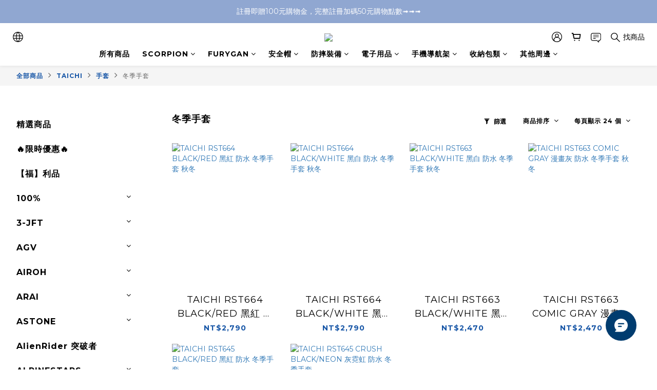

--- FILE ---
content_type: text/html; charset=utf-8
request_url: https://www.rmyway.com/categories/%E5%86%AC%E5%AD%A3%E6%89%8B%E5%A5%97-2
body_size: 107788
content:
<!DOCTYPE html>
<html lang="zh-hant"><head>  <!-- prefetch dns -->
<meta http-equiv="x-dns-prefetch-control" content="on">
<link rel="dns-prefetch" href="https://cdn.shoplineapp.com">
<link rel="preconnect" href="https://cdn.shoplineapp.com" crossorigin>
<link rel="dns-prefetch" href="https://shoplineimg.com">
<link rel="preconnect" href="https://shoplineimg.com">
<link rel="dns-prefetch" href="https://shoplineimg.com">
<link rel="preconnect" href="https://shoplineimg.com" title="image-service-origin">

  <link rel="preload" href="https://cdn.shoplineapp.com/s/javascripts/currencies.js" as="script">





<!-- Wrap what we need here -->


<!-- SEO -->
  
      <title>冬季手套</title>


      <meta name="description" content="冬季手套">



<!-- Meta -->
  
      <meta property="og:title" content="冬季手套"/>

      <meta property="og:url" content="https://www.rmyway.com/categories/冬季手套-2">
      <link rel="canonical" href="https://www.rmyway.com/categories/冬季手套-2">
      <meta property="og:description" content="冬季手套">

  <meta property="og:image" content="https://img.shoplineapp.com/media/image_clips/68f5fae6fe1ad3000e5151bb/original.jpg?1760951014=&amp;owner_id=5f86d394281f940009556405"/>



    <script type="application/ld+json">
    {"@context":"https://schema.org","@type":"WebSite","name":"任我行騎士部品","url":"https://www.rmyway.com"}
    </script>


<!-- locale meta -->


  <meta name="viewport" content="width=device-width, initial-scale=1.0, viewport-fit=cover">
<meta name="mobile-web-app-capable" content="yes">
<meta name="format-detection" content="telephone=no" />
<meta name="google" value="notranslate">

<!-- Shop icon -->
  <link rel="shortcut icon" type="image/png" href="https://img.shoplineapp.com/media/image_clips/5f8ea29caa1d9300143577af/original.png?1603183259">




<!--- Site Ownership Data -->
    <meta name="google-site-verification" content="CBX5l1s1ZHYHpZNXIEEg5qEdiVchuS_1rBd1eP-vA5Q">
    <meta name="facebook-domain-verification" content="78c3ubr2exc96tt7mjrnzp7ui384hq">
<!--- Site Ownership Data End-->

<!-- Styles -->


        <link rel="stylesheet" media="all" href="https://cdn.shoplineapp.com/assets/common-898e3d282d673c037e3500beff4d8e9de2ee50e01c27252b33520348e0b17da0.css" onload="" />

        <link rel="stylesheet" media="all" href="https://cdn.shoplineapp.com/assets/theme_varm-c0e3d0d6fb7b96bb3ef5619a348442e42ae2d161f7a76c28a7220b99834d2d70.css" onload="" />


    






  <link rel="stylesheet" media="all" href="https://cdn.shoplineapp.com/packs/css/intl_tel_input-0d9daf73.chunk.css" />








<script type="text/javascript">
  window.mainConfig = JSON.parse('{\"sessionId\":\"\",\"merchantId\":\"5f86d394281f940009556405\",\"appCoreHost\":\"shoplineapp.com\",\"assetHost\":\"https://cdn.shoplineapp.com/packs/\",\"apiBaseUrl\":\"http://shoplineapp.com\",\"eventTrackApi\":\"https://events.shoplytics.com/api\",\"frontCommonsApi\":\"https://front-commons.shoplineapp.com/api\",\"appendToUrl\":\"\",\"env\":\"production\",\"merchantData\":{\"_id\":\"5f86d394281f940009556405\",\"addon_limit_enabled\":false,\"base_country_code\":\"TW\",\"base_currency\":{\"id\":\"twd\",\"iso_code\":\"TWD\",\"alternate_symbol\":\"NT$\",\"name\":\"New Taiwan Dollar\",\"symbol_first\":true,\"subunit_to_unit\":1},\"base_currency_code\":\"TWD\",\"beta_feature_keys\":[],\"brand_home_url\":\"https://www.rmyway.com\",\"checkout_setting\":{\"enable_membership_autocheck\":true,\"enable_subscription_autocheck\":false,\"enforce_user_login_on_checkout\":false,\"enabled_abandoned_cart_notification\":true,\"enable_sc_fast_checkout\":false,\"multi_checkout\":{\"enabled\":false}},\"current_plan_key\":\"basket\",\"current_theme_key\":\"varm\",\"delivery_option_count\":9,\"enabled_stock_reminder\":false,\"handle\":\"rmyway\",\"identifier\":\"\",\"instagram_access_token\":\"IGAANCmQEgNdJBZAFlCaHU1Wm9kd28wT0NKc0FHODF6dlVfWExCemc5MWFDcWtoSE5lLXBxUWVKN241TEVkMFFOdDFPc1FZASEhmMTdRTE55VDZAwNC1aRlhJTkNQTV9nZAzFVMkhuWU94RlJwS1JpNWtZAWERR\",\"instagram_id\":\"24776206415390977\",\"invoice_activation\":\"inactive\",\"is_image_service_enabled\":true,\"mobile_logo_media_url\":\"https://img.shoplineapp.com/media/image_clips/68f5faeb1a029c0018455685/original.jpg?1760951018=\\u0026owner_id=5f86d394281f940009556405\",\"name\":\"任我行騎士部品\",\"order_setting\":{\"invoice_activation\":\"inactive\",\"short_message_activation\":\"inactive\",\"default_out_of_stock_reminder\":false,\"auto_cancel_expired_orders\":true,\"auto_revert_credit\":true,\"enabled_order_auth_expiry\":true,\"enforce_user_login_on_checkout\":true,\"enabled_abandoned_cart_notification\":true,\"enable_order_split_einvoice_reissue\":false,\"no_duplicate_uniform_invoice\":false,\"checkout_without_email\":false,\"hourly_auto_invoice\":false,\"enabled_location_id\":false,\"enabled_sf_hidden_product_name\":false,\"customer_return_order\":{\"enabled\":false,\"available_return_days\":\"7\"},\"customer_cancel_order\":{\"enabled\":false,\"auto_revert_credit\":true},\"custom_fields\":[{\"type\":\"textarea\",\"label\":\"❗️ 完成下標後訂閱『facebook messenger訂單狀態』得到最新出貨進度❗️\\n😇😇  並記得發送fb messenger留言給我們，我們才能透過fb messenger主動聯繫到您唷😇😇\\n💪🏻💪🏻 我們會在最快時間幫您處理訂單喲 👍🏻👍🏻\\n\\n😘 感謝您 😉\",\"display_type\":\"text_field\",\"name_translations\":{\"zh-hant\":\"❗️ 完成下標後訂閱『Facebook Messenger訂單狀態』得到最新出貨進度❗️\\n😇😇  並記得發送FB Messenger留言給我們，我們才能透過FB Messenger主動聯繫到您唷😇😇\\n💪🏻💪🏻 我們會在最快時間幫您處理訂單喲 👍🏻👍🏻\\n\\n😘 感謝您 😉\"},\"hint_translations\":{\"en\":\"\",\"zh-hant\":\"\",\"zh-hk\":\"\",\"zh-cn\":\"\",\"zh-tw\":\"\",\"vi\":\"\",\"ms\":\"\",\"ja\":\"\",\"th\":\"\",\"id\":\"\",\"de\":\"\",\"fr\":\"\"}}],\"invoice\":{\"tax_id\":\"\"},\"line_messenging\":{\"status\":\"active\"},\"facebook_messenging\":{\"status\":\"active\"},\"status_update_sms\":{\"status\":\"deactivated\"},\"private_info_handle\":{\"enabled\":false,\"custom_fields_enabled\":false}},\"payment_method_count\":6,\"product_setting\":{\"enabled_product_review\":true,\"variation_display\":\"swatches\",\"price_range_enabled\":true,\"preorder_add_to_cart_button_display\":\"depend_on_stock\"},\"promotion_setting\":{\"one_coupon_limit_enabled\":false,\"show_promotion_reminder\":true,\"show_coupon\":true,\"multi_order_discount_strategy\":\"order_or_tier_promotion\",\"order_promotions_ignore_exclude_product\":true,\"order_gift_threshold_mode\":\"after_price_discounts\",\"order_free_shipping_threshold_mode\":\"after_all_discounts\",\"category_item_gift_threshold_mode\":\"before_discounts\",\"category_item_free_shipping_threshold_mode\":\"before_discounts\"},\"rollout_keys\":[\"2FA_google_authenticator\",\"3_layer_category\",\"3_layer_navigation\",\"3_layer_variation\",\"711_CB_13countries\",\"711_CB_pickup_TH\",\"711_c2b_report_v2\",\"711_cross_delivery\",\"AdminCancelRecurringSubscription_V1\",\"BasketSynchronizedToITC_V1\",\"MC_WA_Template_Management\",\"MC_manual_order\",\"MO_Apply_Coupon_Code\",\"StaffCanBeDeleted_V1\",\"SummaryStatement_V1\",\"UTM_export\",\"UTM_register\",\"abandoned_cart_notification\",\"add_system_fontstyle\",\"add_to_cart_revamp\",\"addon_products_limit_10\",\"addon_products_limit_unlimited\",\"addon_quantity\",\"address_format_batch2\",\"address_format_jp\",\"address_format_my\",\"address_format_us\",\"address_format_vn\",\"admin_app_extension\",\"admin_clientele_profile\",\"admin_custom_domain\",\"admin_image_service\",\"admin_logistic_bank_account\",\"admin_manual_order\",\"admin_realtime\",\"admin_vietnam_dong\",\"adminapp_order_form\",\"adminapp_wa_contacts_list\",\"ads_system_new_tab\",\"adyen_my_sc\",\"affiliate_by_product\",\"affiliate_dashboard\",\"affiliate_kol_report_appstore\",\"alipay_hk_sc\",\"amazon_product_review\",\"android_pos_agent_clockin_n_out\",\"android_pos_purchase_order_partial_in_storage\",\"android_pos_save_send_receipt\",\"android_pos_v2_force_upgrade_version_1-50-0_date_2025-08-30\",\"app_categories_filtering\",\"app_multiplan\",\"app_subscription_prorated_billing\",\"apply_multi_order_discount\",\"apps_store\",\"apps_store_blog\",\"apps_store_fb_comment\",\"apps_store_wishlist\",\"appstore_free_trial\",\"archive_order_data\",\"archive_order_ui\",\"assign_products_to_category\",\"auth_flow_revamp\",\"auto_credit\",\"auto_credit_notify\",\"auto_credit_percentage\",\"auto_credit_recurring\",\"auto_reply_comment\",\"auto_reply_fb\",\"auto_save_sf_plus_address\",\"availability_buy_online_pickup_instore\",\"availability_preview_buy_online_pickup_instore\",\"back_in_stock_appstore\",\"basket_comparising_link_CNY\",\"basket_comparising_link_HKD\",\"basket_comparising_link_TWD\",\"basket_invoice_field\",\"basket_pricing_page_cny\",\"basket_pricing_page_hkd\",\"basket_pricing_page_myr\",\"basket_pricing_page_sgd\",\"basket_pricing_page_thb\",\"basket_pricing_page_twd\",\"basket_pricing_page_usd\",\"basket_pricing_page_vnd\",\"basket_subscription_coupon\",\"basket_subscription_email\",\"bianco_setting\",\"bidding_select_product\",\"bing_ads\",\"birthday_format_v2\",\"block_gtm_for_lighthouse\",\"blog\",\"blog_app\",\"blog_revamp_admin\",\"blog_revamp_admin_category\",\"blog_revamp_doublewrite\",\"blog_revamp_related_products\",\"blog_revamp_shop_category\",\"blog_revamp_singleread\",\"breadcrumb\",\"broadcast_addfilter\",\"broadcast_advanced_filters\",\"broadcast_analytics\",\"broadcast_center\",\"broadcast_clone\",\"broadcast_email_html\",\"broadcast_facebook_template\",\"broadcast_line_template\",\"broadcast_preset_time\",\"broadcast_to_unsubscribers_sms\",\"broadcast_unsubscribe_email\",\"bulk_action_customer\",\"bulk_action_product\",\"bulk_assign_point\",\"bulk_import_multi_lang\",\"bulk_payment_delivery_setting\",\"bulk_printing_labels_711C2C\",\"bulk_update_dynamic_fields\",\"bulk_update_job\",\"bulk_update_new_fields\",\"bulk_update_product_download_with_filter\",\"bulk_update_tag\",\"bulk_update_tag_enhancement\",\"bundle_add_type\",\"bundle_group\",\"bundle_page\",\"bundle_pricing\",\"bundle_promotion_apply_enhancement\",\"bundle_stackable\",\"buy_at_amazon\",\"buy_button\",\"buy_now_button\",\"buyandget_promotion\",\"callback_service\",\"cancel_order_by_customer\",\"cancel_order_by_customer_v2\",\"cart_addon\",\"cart_addon_condition\",\"cart_addon_limit\",\"cart_use_product_service\",\"cart_uuid\",\"category_banner_multiple\",\"category_limit_unlimited\",\"category_sorting\",\"channel_amazon\",\"channel_fb\",\"channel_integration\",\"channel_line\",\"charge_shipping_fee_by_product_qty\",\"chat_widget\",\"chat_widget_facebook\",\"chat_widget_ig\",\"chat_widget_line\",\"chat_widget_livechat\",\"chat_widget_whatsapp\",\"chatbot_card_carousel\",\"chatbot_card_template\",\"chatbot_image_widget\",\"chatbot_keywords_matching\",\"chatbot_welcome_template\",\"checkout_membercheckbox_toggle\",\"checkout_setting\",\"cn_pricing_page_2019\",\"combine_orders_app\",\"comment_list_export\",\"component_h1_tag\",\"connect_new_facebookpage\",\"consolidated_billing\",\"cookie_consent\",\"country_code\",\"coupon_center_back_to_cart\",\"coupon_notification\",\"coupon_v2\",\"create_staff_revamp\",\"credit_amount_condition_hidden\",\"credit_campaign\",\"credit_condition_5_tier_ec\",\"credit_installment_payment_fee_hidden\",\"credit_point_report\",\"credit_point_triggerpoint\",\"crm_email_custom\",\"crm_notify_preview\",\"crm_sms_custom\",\"crm_sms_notify\",\"cross_shop_tracker\",\"custom_css\",\"custom_home_delivery_tw\",\"custom_notify\",\"custom_order_export\",\"customer_advanced_filter\",\"customer_coupon\",\"customer_custom_field_limit_5\",\"customer_data_secure\",\"customer_edit\",\"customer_export_v2\",\"customer_group\",\"customer_group_analysis\",\"customer_group_broadcast\",\"customer_group_filter_p2\",\"customer_group_filter_p3\",\"customer_group_regenerate\",\"customer_group_sendcoupon\",\"customer_group_smartrfm_filter\",\"customer_import_50000_failure_report\",\"customer_import_v2\",\"customer_import_v3\",\"customer_list\",\"customer_new_report\",\"customer_referral\",\"customer_referral_notify\",\"customer_search_match\",\"customer_tag\",\"dashboard_v2\",\"dashboard_v2_revamp\",\"date_picker_v2\",\"deep_link_support_linepay\",\"deep_link_support_payme\",\"deep_search\",\"default_theme_ultrachic\",\"delivery_time\",\"delivery_time_with_quantity\",\"design_submenu\",\"dev_center_app_store\",\"disable_footer_brand\",\"disable_old_upgrade_reminder\",\"domain_applicable\",\"doris_bien_setting\",\"dusk_setting\",\"ec_order_unlimit\",\"ecpay_expirydate\",\"ecpay_payment_gateway\",\"einvoice_bulk_update\",\"einvoice_edit\",\"einvoice_newlogic\",\"email_credit_expire_notify\",\"email_custom\",\"email_member_forget_password_notify\",\"email_member_register_notify\",\"email_order_notify\",\"email_verification\",\"enable_body_script\",\"enable_calculate_api_promotion_apply\",\"enable_calculate_api_promotion_filter\",\"enable_cart_api\",\"enable_cart_service\",\"enable_corejs_splitting\",\"enable_lazysizes_image_tag\",\"enable_new_css_bundle\",\"enable_order_status_callback_revamp_for_promotion\",\"enable_order_status_callback_revamp_for_storefront\",\"enable_promotion_usage_record\",\"enable_shopjs_splitting\",\"enhanced_catalog_feed\",\"exclude_product\",\"exclude_product_v2\",\"execute_shipment_permission\",\"export_inventory_report_v2\",\"express_cart\",\"express_checkout_pages\",\"extend_reminder\",\"facebook_ads\",\"facebook_dia\",\"facebook_line_promotion_notify\",\"facebook_login\",\"facebook_messenger_subscription\",\"facebook_notify\",\"facebook_pixel_manager\",\"fb_1on1_chat\",\"fb_broadcast\",\"fb_broadcast_sc\",\"fb_broadcast_sc_p2\",\"fb_comment_app\",\"fb_entrance_optimization\",\"fb_feed_unlimit\",\"fb_group\",\"fb_menu\",\"fb_messenger_onetime_notification\",\"fb_multi_category_feed\",\"fb_pixel_matching\",\"fb_pixel_v2\",\"fb_post_management\",\"fb_product_set\",\"fb_quick_signup_link\",\"fb_shop_now_button\",\"fb_ssapi\",\"fb_sub_button\",\"fb_welcome_msg\",\"fbe_oe\",\"fbe_shop\",\"fbe_v2\",\"fbe_v2_edit\",\"feature_alttag_phase1\",\"feature_alttag_phase2\",\"flash_price_campaign\",\"fm_order_receipt\",\"fmt_c2c_newlabel\",\"fmt_revision\",\"footer_brand\",\"footer_builder\",\"footer_builder_new\",\"form_builder\",\"form_builder_access\",\"form_builder_user_management\",\"form_builder_v2_elements\",\"form_builder_v2_receiver\",\"form_builder_v2_report\",\"freeshipping_promotion_condition\",\"get_coupon\",\"get_promotions_by_cart\",\"gift_promotion_condition\",\"gift_shipping_promotion_discount_condition\",\"gifts_limit_10\",\"gifts_limit_unlimited\",\"gmv_revamp\",\"godaddy\",\"google_ads_api\",\"google_ads_manager\",\"google_analytics_4\",\"google_analytics_manager\",\"google_content_api\",\"google_dynamic_remarketing_tag\",\"google_enhanced_conversions\",\"google_preorder_feed\",\"google_product_category_3rdlayer\",\"google_recaptcha\",\"google_remarketing_manager\",\"google_signup_login\",\"google_tag_manager\",\"gp_tw_sc\",\"group_url_bind_post_live\",\"h2_tag_phase1\",\"hct_logistics_bills_report\",\"hidden_product\",\"hidden_product_p2\",\"hide_credit_point_record_balance\",\"hk_pricing_page_2019\",\"hkd_pricing_page_disabled_2020\",\"ig_browser_notify\",\"ig_live\",\"ig_login_entrance\",\"ig_new_api\",\"image_gallery\",\"image_gallery_p2\",\"image_host_by_region\",\"image_limit_100000\",\"image_limit_30000\",\"image_widget_mobile\",\"inbox_manual_order\",\"inbox_send_cartlink\",\"increase_variation_limit\",\"instagram_create_post\",\"instagram_post_sales\",\"instant_order_form\",\"integrated_label_711\",\"integrated_sfexpress\",\"integration_one\",\"inventory_change_reason\",\"inventory_search_v2\",\"job_api_products_export\",\"job_api_user_export\",\"job_product_import\",\"jquery_v3\",\"kingsman_v2_setting\",\"layout_engine_service_kingsman_blogs\",\"layout_engine_service_kingsman_member_center\",\"layout_engine_service_kingsman_pdp\",\"layout_engine_service_kingsman_plp\",\"layout_engine_service_kingsman_promotions\",\"line_1on1_chat\",\"line_abandon_notification\",\"line_ads_tag\",\"line_broadcast\",\"line_ec\",\"line_in_chat_shopping\",\"line_live\",\"line_login\",\"line_login_mobile\",\"line_point_cpa_tag\",\"line_shopping_new_fields\",\"line_signup\",\"live_after_keyword\",\"live_ai_tag_comments\",\"live_announce_bids\",\"live_announce_buyer\",\"live_bidding\",\"live_broadcast_v2\",\"live_bulk_checkoutlink\",\"live_bulk_edit\",\"live_checkout_notification\",\"live_checkout_notification_all\",\"live_checkout_notification_message\",\"live_comment_discount\",\"live_comment_robot\",\"live_create_product_v2\",\"live_crosspost\",\"live_dashboard_product\",\"live_event_discount\",\"live_exclusive_price\",\"live_fb_group\",\"live_fhd_video\",\"live_general_settings\",\"live_group_event\",\"live_host_panel\",\"live_ig_messenger_broadcast\",\"live_ig_product_recommend\",\"live_im_switch\",\"live_keyword_switch\",\"live_line_broadcast\",\"live_line_management\",\"live_line_multidisplay\",\"live_luckydraw_enhancement\",\"live_messenger_broadcast\",\"live_order_block\",\"live_print_advanced\",\"live_product_recommend\",\"live_shopline_announcement\",\"live_shopline_beauty_filter\",\"live_shopline_keyword\",\"live_shopline_product_card\",\"live_shopline_view\",\"live_shopline_view_marquee\",\"live_show_storefront_facebook\",\"live_show_storefront_shopline\",\"live_stream_settings\",\"locale_revamp\",\"lock_cart_sc_product\",\"logistic_bill_v2_711_b2c\",\"logistic_bill_v2_711_c2c\",\"logo_favicon\",\"luckydraw_products\",\"luckydraw_qualification\",\"manual_activation\",\"manual_order\",\"manual_order_7-11\",\"manual_order_ec_to_sc\",\"manually_bind_post\",\"marketing_affiliate\",\"marketing_affiliate_p2\",\"mc-history-instant\",\"mc_711crossborder\",\"mc_ad_tag\",\"mc_assign_message\",\"mc_auto_bind_member\",\"mc_autoreply_cotent\",\"mc_autoreply_question\",\"mc_autoreply_trigger\",\"mc_broadcast\",\"mc_broadcast_v2\",\"mc_bulk_read\",\"mc_chatbot_template\",\"mc_delete_message\",\"mc_edit_cart\",\"mc_history_instant\",\"mc_history_post\",\"mc_im\",\"mc_inbox_autoreply\",\"mc_input_status\",\"mc_instant_notifications\",\"mc_invoicetitle_optional\",\"mc_keyword_autotagging\",\"mc_line_broadcast\",\"mc_line_broadcast_all_friends\",\"mc_line_cart\",\"mc_logistics_hct\",\"mc_logistics_tcat\",\"mc_manage_blacklist\",\"mc_mark_todo\",\"mc_new_menu\",\"mc_phone_tag\",\"mc_reminder_unpaid\",\"mc_reply_pic\",\"mc_setting_message\",\"mc_setting_orderform\",\"mc_shop_message_refactor\",\"mc_smart_advice\",\"mc_sort_waitingtime\",\"mc_sort_waitingtime_new\",\"mc_tw_invoice\",\"media_gcp_upload\",\"member_center_profile_revamp\",\"member_import_notify\",\"member_info_reward\",\"member_info_reward_subscription\",\"member_password_setup_notify\",\"member_points\",\"member_points_notify\",\"member_price\",\"membership_tier_double_write\",\"membership_tier_notify\",\"membership_tiers\",\"memebr_center_point_credit_revamp\",\"menu_limit_100\",\"menu_limit_unlimited\",\"merchant_automatic_payment_setting\",\"merchant_bills_banktransfer\",\"message_center_v3\",\"message_revamp\",\"mo_remove_discount\",\"mobile_and_email_signup\",\"mobile_signup_p2\",\"modularize_address_format\",\"molpay_credit_card\",\"multi_lang\",\"multicurrency\",\"my_pricing_page_2019\",\"myapp_reauth_alert\",\"myr_pricing_page_disabled_2020\",\"new_app_subscription\",\"new_layout_for_mobile_and_pc\",\"new_onboarding_flow\",\"new_return_management\",\"new_settings_apply_all_promotion\",\"new_signup_flow\",\"new_sinopac_3d\",\"notification_custom_sending_time\",\"npb_theme_philia\",\"npb_widget_font_size_color\",\"ob_revamp\",\"ob_sgstripe\",\"ob_twecpay\",\"oceanpay\",\"old_fbe_removal\",\"onboarding_basketplan\",\"onboarding_handle\",\"one_new_filter\",\"one_page_store\",\"one_page_store_1000\",\"one_page_store_checkout\",\"one_page_store_clone\",\"one_page_store_product_set\",\"online_credit_redemption_toggle\",\"online_store_design\",\"online_store_design_setup_guide_basketplan\",\"order_add_to_cart\",\"order_archive_calculation_revamp_crm_amount\",\"order_archive_calculation_revamp_crm_member\",\"order_archive_product_testing\",\"order_archive_testing\",\"order_archive_testing_crm\",\"order_archive_testing_order_details\",\"order_archive_testing_return_order\",\"order_confirmation_slip_upload\",\"order_custom_field_limit_5\",\"order_custom_notify\",\"order_decoupling_product_revamp\",\"order_discount_stackable\",\"order_export_366day\",\"order_export_v2\",\"order_filter_shipped_date\",\"order_message_broadcast\",\"order_new_source\",\"order_promotion_split\",\"order_search_custom_field\",\"order_search_sku\",\"order_select_across_pages\",\"order_sms_notify\",\"order_split\",\"order_status_non_automation\",\"order_status_tag_color\",\"order_tag\",\"orderemail_new_logic\",\"other_custom_notify\",\"out_of_stock_order\",\"page_builder_revamp\",\"page_builder_revamp_theme_setting\",\"page_builder_revamp_theme_setting_initialized\",\"page_builder_section_cache_enabled\",\"page_builder_widget_accordion\",\"page_builder_widget_blog\",\"page_builder_widget_category\",\"page_builder_widget_collage\",\"page_builder_widget_countdown\",\"page_builder_widget_custom_liquid\",\"page_builder_widget_instagram\",\"page_builder_widget_product_text\",\"page_builder_widget_subscription\",\"page_builder_widget_video\",\"page_limit_unlimited\",\"page_view_cache\",\"pakpobox\",\"partial_free_shipping\",\"payme\",\"payment_condition\",\"payment_fee_config\",\"payment_image\",\"payment_slip_notify\",\"paypal_upgrade\",\"pdp_image_lightbox\",\"pdp_image_lightbox_icon\",\"pending_subscription\",\"philia_setting\",\"pickup_remember_store\",\"plp_label_wording\",\"plp_product_seourl\",\"plp_variation_selector\",\"plp_wishlist\",\"point_campaign\",\"point_redeem_to_cash\",\"pos_only_product_settings\",\"pos_retail_store_price\",\"pos_setup_guide_basketplan\",\"post_cancel_connect\",\"post_commerce_stack_comment\",\"post_fanpage_luckydraw\",\"post_fb_group\",\"post_general_setting\",\"post_lock_pd\",\"post_sales_dashboard\",\"postsale_auto_reply\",\"postsale_create_post\",\"postsale_ig_auto_reply\",\"postsales_connect_multiple_posts\",\"preorder_limit\",\"preset_publish\",\"product_available_time\",\"product_cost_permission\",\"product_feed_info\",\"product_feed_manager_availability\",\"product_feed_revamp\",\"product_index_v2\",\"product_info\",\"product_limit_1000\",\"product_limit_unlimited\",\"product_log_v2\",\"product_page_limit_10\",\"product_quantity_update\",\"product_recommendation_abtesting\",\"product_revamp_doublewrite\",\"product_revamp_singleread\",\"product_review_import\",\"product_review_import_installable\",\"product_review_plp\",\"product_review_reward\",\"product_search\",\"product_set_revamp\",\"product_set_v2_enhancement\",\"product_summary\",\"promotion_blacklist\",\"promotion_filter_by_date\",\"promotion_first_purchase\",\"promotion_first_purchase_channel\",\"promotion_hour\",\"promotion_limit_10\",\"promotion_limit_100\",\"promotion_limit_unlimited\",\"promotion_minitem\",\"promotion_page\",\"promotion_page_reminder\",\"promotion_page_seo_button\",\"promotion_record_archive_test\",\"promotion_reminder\",\"purchase_limit_campaign\",\"quick_answer\",\"recaptcha_reset_pw\",\"redirect_301_settings\",\"rejected_bill_reminder\",\"remove_fblike_sc\",\"repay_cookie\",\"replace_janus_interface\",\"replace_lms_old_oa_interface\",\"reports\",\"revert_credit\",\"revert_credit_p2\",\"revert_credit_status\",\"sales_dashboard\",\"sangria_setting\",\"sc_advanced_keyword\",\"sc_ai_chat_analysis\",\"sc_ai_suggested_reply\",\"sc_alipay_standard\",\"sc_atm\",\"sc_auto_bind_member\",\"sc_autodetect_address\",\"sc_autodetect_paymentslip\",\"sc_autoreply_icebreaker\",\"sc_broadcast_permissions\",\"sc_clearcart\",\"sc_clearcart_all\",\"sc_comment_label\",\"sc_comment_list\",\"sc_conversations_statistics_sunset\",\"sc_download_adminapp\",\"sc_facebook_broadcast\",\"sc_facebook_live\",\"sc_fb_ig_subscription\",\"sc_gpt_chatsummary\",\"sc_gpt_content_generator\",\"sc_gpt_knowledge_base\",\"sc_group_pm_commentid\",\"sc_group_webhook\",\"sc_intercom\",\"sc_keywords\",\"sc_line_live_pl\",\"sc_list_search\",\"sc_live_line\",\"sc_lock_inventory\",\"sc_manual_order\",\"sc_mc_settings\",\"sc_mo_711emap\",\"sc_order_unlimit\",\"sc_outstock_msg\",\"sc_overall_statistics\",\"sc_overall_statistics_api_v3\",\"sc_overall_statistics_v2\",\"sc_pickup\",\"sc_post_feature\",\"sc_product_set\",\"sc_product_variation\",\"sc_sidebar\",\"sc_similar_question_replies\",\"sc_slp_subscription_promotion\",\"sc_standard\",\"sc_store_pickup\",\"sc_wa_contacts_list\",\"sc_wa_message_report\",\"sc_wa_permissions\",\"scheduled_home_page\",\"search_function_image_gallery\",\"security_center\",\"select_all_customer\",\"select_all_inventory\",\"send_coupon_notification\",\"session_expiration_period\",\"setup_guide_basketplan\",\"sfexpress_centre\",\"sfexpress_eflocker\",\"sfexpress_service\",\"sfexpress_store\",\"sg_onboarding_currency\",\"share_cart_link\",\"shop_builder_plp\",\"shop_category_filter\",\"shop_category_filter_bulk_action\",\"shop_product_search_rate_limit\",\"shop_related_recaptcha\",\"shop_template_advanced_setting\",\"shopback_cashback\",\"shopline_captcha\",\"shopline_email_captcha\",\"shopline_product_reviews\",\"shoplytics_api_ordersales_v4\",\"shoplytics_api_psa_wide_table\",\"shoplytics_benchmark\",\"shoplytics_broadcast_api_v3\",\"shoplytics_channel_store_permission\",\"shoplytics_credit_analysis\",\"shoplytics_customer_refactor_api_v3\",\"shoplytics_date_picker_v2\",\"shoplytics_event_realtime_refactor_api_v3\",\"shoplytics_events_api_v3\",\"shoplytics_export_flex\",\"shoplytics_homepage_v2\",\"shoplytics_invoices_api_v3\",\"shoplytics_lite\",\"shoplytics_membership_tier_growth\",\"shoplytics_orders_api_v3\",\"shoplytics_ordersales_v3\",\"shoplytics_payments_api_v3\",\"shoplytics_product_revamp_api_v3\",\"shoplytics_promotions_api_v3\",\"shoplytics_psa_multi_stores_export\",\"shoplytics_psa_sub_categories\",\"shoplytics_rfim_enhancement_v3\",\"shoplytics_session_metrics\",\"shoplytics_staff_api_v3\",\"shoplytics_to_hd\",\"shopping_session_enabled\",\"signin_register_revamp\",\"skya_setting\",\"sl_logistics_bulk_action\",\"sl_logistics_fmt_freeze\",\"sl_logistics_modularize\",\"sl_payment_alipay\",\"sl_payment_cc\",\"sl_payment_standard_v2\",\"sl_payment_type_check\",\"sl_payments_apple_pay\",\"sl_payments_cc_promo\",\"sl_payments_my_cc\",\"sl_payments_my_fpx\",\"sl_payments_sg_cc\",\"sl_payments_tw_cc\",\"sl_pos_admin_cancel_order\",\"sl_pos_admin_delete_order\",\"sl_pos_admin_inventory_transfer\",\"sl_pos_admin_order_archive_testing\",\"sl_pos_admin_purchase_order\",\"sl_pos_admin_register_shift\",\"sl_pos_admin_staff\",\"sl_pos_agent_by_channel\",\"sl_pos_agent_clockin_n_out\",\"sl_pos_agent_performance\",\"sl_pos_android_A4_printer\",\"sl_pos_android_check_cart_items_with_local_db\",\"sl_pos_android_order_reduction\",\"sl_pos_android_receipt_enhancement\",\"sl_pos_app_order_archive_testing\",\"sl_pos_app_transaction_filter_enhance\",\"sl_pos_apps_store\",\"sl_pos_bugfender_log_reduction\",\"sl_pos_bulk_import_update_enhancement\",\"sl_pos_check_duplicate_create_order\",\"sl_pos_claim_coupon\",\"sl_pos_convert_order_to_cart_by_snapshot\",\"sl_pos_customerID_duplicate_check\",\"sl_pos_customer_info_enhancement\",\"sl_pos_customized_price\",\"sl_pos_disable_touchid_unlock\",\"sl_pos_discount\",\"sl_pos_einvoice_refactor\",\"sl_pos_feature_permission\",\"sl_pos_force_upgrade_1-109-0\",\"sl_pos_force_upgrade_1-110-1\",\"sl_pos_free_gifts_promotion\",\"sl_pos_from_Swift_to_OC\",\"sl_pos_iOS_A4_printer\",\"sl_pos_iOS_app_transaction_filter_enhance\",\"sl_pos_iOS_cashier_revamp_cart\",\"sl_pos_iOS_cashier_revamp_product_list\",\"sl_pos_iPadOS_version_upgrade_remind_16_0_0\",\"sl_pos_initiate_couchbase\",\"sl_pos_inventory_count\",\"sl_pos_inventory_count_difference_reason\",\"sl_pos_inventory_count_for_selected_products\",\"sl_pos_inventory_feature_module\",\"sl_pos_inventory_transfer_app_can_create_note_date\",\"sl_pos_inventory_transfer_insert_enhancement\",\"sl_pos_inventory_transfer_request\",\"sl_pos_invoice_product_name_filter\",\"sl_pos_invoice_swiftUI_revamp\",\"sl_pos_invoice_toast_show\",\"sl_pos_ios_receipt_info_enhancement\",\"sl_pos_ios_small_label_enhancement\",\"sl_pos_ios_version_upgrade_remind\",\"sl_pos_itc\",\"sl_pos_logo_terms_and_condition\",\"sl_pos_member_price\",\"sl_pos_new_report_customer_analysis\",\"sl_pos_new_report_daily_payment_methods\",\"sl_pos_new_report_overview\",\"sl_pos_new_report_product_preorder\",\"sl_pos_new_report_transaction_detail\",\"sl_pos_no_minimum_age\",\"sl_pos_order_refactor_admin\",\"sl_pos_order_upload_using_pos_service\",\"sl_pos_partial_return\",\"sl_pos_password_setting_refactor\",\"sl_pos_payment\",\"sl_pos_payment_method_picture\",\"sl_pos_payment_method_prioritized_and_hidden\",\"sl_pos_payoff_preorder\",\"sl_pos_product_add_to_cart_refactor\",\"sl_pos_product_variation_ui\",\"sl_pos_promotion\",\"sl_pos_purchase_order_onlinestore\",\"sl_pos_purchase_order_partial_in_storage\",\"sl_pos_receipt_information\",\"sl_pos_receipt_preorder_return_enhancement\",\"sl_pos_receipt_swiftUI_revamp\",\"sl_pos_register_shift\",\"sl_pos_report_shoplytics_psi\",\"sl_pos_revert_credit\",\"sl_pos_save_send_receipt\",\"sl_pos_show_coupon\",\"sl_pos_stock_refactor\",\"sl_pos_supplier_refactor\",\"sl_pos_toast_revamp\",\"sl_pos_transaction_conflict\",\"sl_pos_transaction_view_admin\",\"sl_pos_transfer_onlinestore\",\"sl_pos_user_permission\",\"sl_pos_variation_setting_refactor\",\"sl_purchase_order_search_create_enhancement\",\"slp_bank_promotion\",\"slp_product_subscription\",\"slp_remember_credit_card\",\"slp_swap\",\"smart_omo_appstore\",\"smart_product_recommendation\",\"smart_product_recommendation_plus\",\"smart_product_recommendation_regular\",\"smart_recommended_related_products\",\"sms_broadcast\",\"sms_custom\",\"sms_with_shop_name\",\"social_channel_revamp\",\"social_channel_user\",\"social_name_in_order\",\"split_order_applied_creditpoint\",\"sso_lang_th\",\"sso_lang_vi\",\"staff_elasticsearch\",\"staff_limit_5\",\"staff_service_migration\",\"static_resource_host_by_region\",\"stop_slp_approvedemail\",\"store_pick_up\",\"storefront_app_extension\",\"storefront_return\",\"stripe_3d_secure\",\"stripe_3ds_cny\",\"stripe_3ds_hkd\",\"stripe_3ds_myr\",\"stripe_3ds_sgd\",\"stripe_3ds_thb\",\"stripe_3ds_usd\",\"stripe_3ds_vnd\",\"stripe_google_pay\",\"stripe_payment_intents\",\"stripe_radar\",\"stripe_subscription_my_account\",\"structured_data\",\"studio_livestream\",\"sub_sgstripe\",\"subscription_config_edit\",\"subscription_config_edit_delivery_payment\",\"subscription_currency\",\"tappay_3D_secure\",\"tappay_sdk_v2_3_2\",\"tappay_sdk_v3\",\"tax_inclusive_setting\",\"taxes_settings\",\"tcat_711pickup_sl_logisitics\",\"tcat_logistics_bills_report\",\"tcat_newlabel\",\"th_pricing_page_2020\",\"thb_pricing_page_disabled_2020\",\"theme_bianco\",\"theme_doris_bien\",\"theme_kingsman_v2\",\"theme_level_3\",\"theme_sangria\",\"theme_ultrachic\",\"tier_birthday_credit\",\"tier_member_points\",\"tier_member_price\",\"tier_reward_app_availability\",\"tier_reward_app_p2\",\"tier_reward_credit\",\"tnc-checkbox\",\"toggle_mobile_category\",\"tw_app_shopback_cashback\",\"tw_fm_sms\",\"tw_pricing_page_2019\",\"tw_stripe_subscription\",\"twd_pricing_page_disabled_2020\",\"uc_integration\",\"uc_v2_endpoints\",\"ultra_setting\",\"unified_admin\",\"use_ngram_for_order_search\",\"user_center_social_channel\",\"user_credits\",\"variant_image_selector\",\"variant_saleprice_cost_weight\",\"variation_label_swatches\",\"varm_setting\",\"vn_pricing_page_2020\",\"vnd_pricing_page_disabled_2020\",\"wa_broadcast_customer_group\",\"wa_system_template\",\"wa_template_custom_content\",\"whatsapp_accept_marketing\",\"whatsapp_catalog\",\"whatsapp_extension\",\"whatsapp_order_form\",\"whatsapp_orderstatus_toggle\",\"wishlist_app\",\"yahoo_dot\",\"youtube_live_shopping\",\"zotabox_installable\"],\"shop_default_home_url\":\"https://rmyway.shoplineapp.com\",\"shop_status\":\"open\",\"show_sold_out\":true,\"sl_payment_merchant_id\":\"2802742439814764544\",\"supported_languages\":[\"en\",\"zh-hant\"],\"tags\":[\"automotive\"],\"time_zone\":\"Asia/Taipei\",\"updated_at\":\"2026-01-25T12:22:10.342Z\",\"user_setting\":{\"_id\":\"5f86d3942c4c1c00141ba9c1\",\"created_at\":\"2020-10-14T10:31:48.586Z\",\"data\":{\"general_fields\":[{\"type\":\"gender\",\"options\":{\"order\":{\"include\":\"false\",\"required\":\"false\"},\"signup\":{\"include\":\"true\",\"required\":\"true\"},\"profile\":{\"include\":\"true\",\"required\":\"false\"}}},{\"type\":\"birthday\",\"options\":{\"order\":{\"include\":\"false\",\"required\":\"false\"},\"signup\":{\"include\":\"true\",\"required\":\"true\"},\"profile\":{\"include\":\"true\",\"required\":\"true\"}}}],\"minimum_age_limit\":\"13\",\"custom_fields\":[{\"type\":\"text\",\"name_translations\":{\"zh-hant\":\"聯絡電話\"},\"hint_translations\":{\"zh-hant\":\"聯絡電話\"},\"options\":{\"order\":{\"include\":\"true\",\"required\":\"false\"},\"signup\":{\"include\":\"true\",\"required\":\"false\"},\"profile\":{\"include\":\"true\",\"required\":\"false\"}},\"field_id\":\"5ff8417e7e214d002cb78262\",\"member_info_reward\":\"true\"}],\"signup_method\":\"email_and_mobile\",\"sms_verification\":{\"status\":\"false\",\"supported_countries\":[\"*\"]},\"facebook_login\":{\"status\":\"active\",\"app_id\":\"1356694605085393\"},\"google_login\":{\"status\":\"inactive\",\"client_id\":\"\",\"client_secret\":\"\"},\"enable_facebook_comment\":{\"status\":\"active\"},\"facebook_comment\":\"\",\"line_login\":{\"status\":\"active\"},\"recaptcha_signup\":{\"status\":\"false\",\"site_key\":\"\"},\"email_verification\":{\"status\":\"true\"},\"login_with_verification\":{\"status\":\"false\"},\"upgrade_reminder\":\"\",\"enable_member_point\":true,\"enable_user_credit\":true,\"birthday_format\":\"YYYY/MM/DD\",\"send_birthday_credit_period\":\"daily\",\"member_info_reward\":{\"enabled\":true,\"reward_on\":[\"email\",\"mobile_phone\",\"gender\",\"birthday\",\"name\"],\"subscription_reward_on\":[\"line\",\"email\"],\"coupons\":{\"enabled\":false,\"promotion_ids\":[]}},\"login_lambda_callback_function_name\":null,\"enable_age_policy\":false,\"force_complete_info\":false,\"membership_promo_banner\":null,\"user_credit_expired\":{\"sms\":{\"status\":\"inactive\"},\"email\":{\"status\":\"active\"},\"line_mes_api\":{\"status\":\"inactive\"}},\"member_info_reward_point\":{\"sms\":{\"status\":\"active\"},\"email\":{\"status\":\"active\"},\"line_mes_api\":{\"status\":\"inactive\"}}},\"item_type\":\"\",\"key\":\"users\",\"name\":null,\"owner_id\":\"5f86d394281f940009556405\",\"owner_type\":\"Merchant\",\"publish_status\":\"published\",\"status\":\"active\",\"updated_at\":\"2026-01-01T11:41:03.352Z\",\"value\":null}},\"localeData\":{\"loadedLanguage\":{\"name\":\"繁體中文\",\"code\":\"zh-hant\"},\"supportedLocales\":[{\"name\":\"English\",\"code\":\"en\"},{\"name\":\"繁體中文\",\"code\":\"zh-hant\"}]},\"currentUser\":null,\"themeSettings\":{\"mobile_categories_removed\":false,\"categories_collapsed\":true,\"mobile_categories_collapsed\":true,\"image_fill\":false,\"hide_language_selector\":false,\"is_multicurrency_enabled\":false,\"show_promotions_on_product\":true,\"enabled_quick_cart\":false,\"buy_now_button\":{\"enabled\":false,\"color\":\"fb7813\"},\"opens_in_new_tab\":true,\"category_page\":\"24\",\"secondary_color\":\"2B3864\",\"variation_image_selector_enabled\":true,\"variation_image_selector_variation\":1,\"plp_variation_selector\":{\"enabled\":true,\"show_variation\":1},\"hide_share_buttons\":false,\"goto_top\":true,\"enable_gdpr_cookies_banner\":false,\"messages_enabled\":true,\"hide_languages\":\"\",\"plp_wishlist\":false,\"page_background\":\"FFFFFF\",\"page_text\":\"000000\",\"page_text_link\":\"000000\",\"announcement_background\":\"90A7D1\",\"announcement_text\":\"FFFFFF\",\"header_background\":\"FFFFFF\",\"header_text\":\"000000\",\"header_icon\":\"000000\",\"primary_background\":\"1655a6\",\"primary_text\":\"ffffff\",\"buy_now_background\":\"fb7813\",\"buy_now_text\":\"FFFFFF\",\"footer_background\":\"ffffff\",\"footer_text\":\"2c2c2c\",\"footer_icon\":\"2c2c2c\",\"copyright_text\":\"000000\",\"anti_fraud_background\":\"121A2F\",\"anti_fraud_text\":\"ffffff\",\"font_title\":\"Montserrat\",\"font_size_title\":\"1\",\"font_paragraph\":\"Montserrat\",\"font_size_paragraph\":\"1\",\"updated_with_new_page_builder\":true,\"product_promotion_label_background\":\"1655a6\"},\"isMultiCurrencyEnabled\":true,\"features\":{\"plans\":{\"free\":{\"member_price\":false,\"cart_addon\":false,\"google_analytics_ecommerce\":false,\"membership\":false,\"shopline_logo\":true,\"user_credit\":{\"manaul\":false,\"auto\":false},\"variant_image_selector\":false},\"standard\":{\"member_price\":false,\"cart_addon\":false,\"google_analytics_ecommerce\":false,\"membership\":false,\"shopline_logo\":true,\"user_credit\":{\"manaul\":false,\"auto\":false},\"variant_image_selector\":false},\"starter\":{\"member_price\":false,\"cart_addon\":false,\"google_analytics_ecommerce\":false,\"membership\":false,\"shopline_logo\":true,\"user_credit\":{\"manaul\":false,\"auto\":false},\"variant_image_selector\":false},\"pro\":{\"member_price\":false,\"cart_addon\":false,\"google_analytics_ecommerce\":false,\"membership\":false,\"shopline_logo\":false,\"user_credit\":{\"manaul\":false,\"auto\":false},\"variant_image_selector\":false},\"business\":{\"member_price\":false,\"cart_addon\":false,\"google_analytics_ecommerce\":true,\"membership\":true,\"shopline_logo\":false,\"user_credit\":{\"manaul\":false,\"auto\":false},\"facebook_comments_plugin\":true,\"variant_image_selector\":false},\"basic\":{\"member_price\":false,\"cart_addon\":false,\"google_analytics_ecommerce\":false,\"membership\":false,\"shopline_logo\":false,\"user_credit\":{\"manaul\":false,\"auto\":false},\"variant_image_selector\":false},\"basic2018\":{\"member_price\":false,\"cart_addon\":false,\"google_analytics_ecommerce\":false,\"membership\":false,\"shopline_logo\":true,\"user_credit\":{\"manaul\":false,\"auto\":false},\"variant_image_selector\":false},\"sc\":{\"member_price\":false,\"cart_addon\":false,\"google_analytics_ecommerce\":true,\"membership\":false,\"shopline_logo\":true,\"user_credit\":{\"manaul\":false,\"auto\":false},\"facebook_comments_plugin\":true,\"facebook_chat_plugin\":true,\"variant_image_selector\":false},\"advanced\":{\"member_price\":false,\"cart_addon\":false,\"google_analytics_ecommerce\":true,\"membership\":false,\"shopline_logo\":false,\"user_credit\":{\"manaul\":false,\"auto\":false},\"facebook_comments_plugin\":true,\"facebook_chat_plugin\":true,\"variant_image_selector\":false},\"premium\":{\"member_price\":true,\"cart_addon\":true,\"google_analytics_ecommerce\":true,\"membership\":true,\"shopline_logo\":false,\"user_credit\":{\"manaul\":true,\"auto\":true},\"google_dynamic_remarketing\":true,\"facebook_comments_plugin\":true,\"facebook_chat_plugin\":true,\"wish_list\":true,\"facebook_messenger_subscription\":true,\"product_feed\":true,\"express_checkout\":true,\"variant_image_selector\":true},\"enterprise\":{\"member_price\":true,\"cart_addon\":true,\"google_analytics_ecommerce\":true,\"membership\":true,\"shopline_logo\":false,\"user_credit\":{\"manaul\":true,\"auto\":true},\"google_dynamic_remarketing\":true,\"facebook_comments_plugin\":true,\"facebook_chat_plugin\":true,\"wish_list\":true,\"facebook_messenger_subscription\":true,\"product_feed\":true,\"express_checkout\":true,\"variant_image_selector\":true},\"crossborder\":{\"member_price\":true,\"cart_addon\":true,\"google_analytics_ecommerce\":true,\"membership\":true,\"shopline_logo\":false,\"user_credit\":{\"manaul\":true,\"auto\":true},\"google_dynamic_remarketing\":true,\"facebook_comments_plugin\":true,\"facebook_chat_plugin\":true,\"wish_list\":true,\"facebook_messenger_subscription\":true,\"product_feed\":true,\"express_checkout\":true,\"variant_image_selector\":true},\"o2o\":{\"member_price\":true,\"cart_addon\":true,\"google_analytics_ecommerce\":true,\"membership\":true,\"shopline_logo\":false,\"user_credit\":{\"manaul\":true,\"auto\":true},\"google_dynamic_remarketing\":true,\"facebook_comments_plugin\":true,\"facebook_chat_plugin\":true,\"wish_list\":true,\"facebook_messenger_subscription\":true,\"product_feed\":true,\"express_checkout\":true,\"subscription_product\":true,\"variant_image_selector\":true}}},\"requestCountry\":\"US\",\"trackerEventData\":{\"Category ID\":\"5fd98938afb944001afcdd2d\"},\"isRecaptchaEnabled\":false,\"isRecaptchaEnterprise\":true,\"recaptchaEnterpriseSiteKey\":\"6LeMcv0hAAAAADjAJkgZLpvEiuc6migO0KyLEadr\",\"recaptchaEnterpriseCheckboxSiteKey\":\"6LfQVEEoAAAAAAzllcvUxDYhfywH7-aY52nsJ2cK\",\"recaptchaSiteKey\":\"6LeMcv0hAAAAADjAJkgZLpvEiuc6migO0KyLEadr\",\"currencyData\":{\"supportedCurrencies\":[{\"name\":\"$ HKD\",\"symbol\":\"$\",\"iso_code\":\"hkd\"},{\"name\":\"P MOP\",\"symbol\":\"P\",\"iso_code\":\"mop\"},{\"name\":\"¥ CNY\",\"symbol\":\"¥\",\"iso_code\":\"cny\"},{\"name\":\"$ TWD\",\"symbol\":\"$\",\"iso_code\":\"twd\"},{\"name\":\"$ USD\",\"symbol\":\"$\",\"iso_code\":\"usd\"},{\"name\":\"$ SGD\",\"symbol\":\"$\",\"iso_code\":\"sgd\"},{\"name\":\"€ EUR\",\"symbol\":\"€\",\"iso_code\":\"eur\"},{\"name\":\"$ AUD\",\"symbol\":\"$\",\"iso_code\":\"aud\"},{\"name\":\"£ GBP\",\"symbol\":\"£\",\"iso_code\":\"gbp\"},{\"name\":\"₱ PHP\",\"symbol\":\"₱\",\"iso_code\":\"php\"},{\"name\":\"RM MYR\",\"symbol\":\"RM\",\"iso_code\":\"myr\"},{\"name\":\"฿ THB\",\"symbol\":\"฿\",\"iso_code\":\"thb\"},{\"name\":\"د.إ AED\",\"symbol\":\"د.إ\",\"iso_code\":\"aed\"},{\"name\":\"¥ JPY\",\"symbol\":\"¥\",\"iso_code\":\"jpy\"},{\"name\":\"$ BND\",\"symbol\":\"$\",\"iso_code\":\"bnd\"},{\"name\":\"₩ KRW\",\"symbol\":\"₩\",\"iso_code\":\"krw\"},{\"name\":\"Rp IDR\",\"symbol\":\"Rp\",\"iso_code\":\"idr\"},{\"name\":\"₫ VND\",\"symbol\":\"₫\",\"iso_code\":\"vnd\"},{\"name\":\"$ CAD\",\"symbol\":\"$\",\"iso_code\":\"cad\"}],\"requestCountryCurrencyCode\":\"TWD\"},\"previousUrl\":\"\",\"checkoutLandingPath\":\"/cart\",\"webpSupported\":true,\"pageType\":\"products-index\",\"paypalCnClientId\":\"AYVtr8kMzEyRCw725vQM_-hheFyo1FuWeaup4KPSvU1gg44L-NG5e2PNcwGnMo2MLCzGRg4eVHJhuqBP\",\"efoxPayVersion\":\"1.0.60\",\"universalPaymentSDKUrl\":\"https://cdn.myshopline.com\",\"shoplinePaymentCashierSDKUrl\":\"https://cdn.myshopline.com/pay/paymentElement/1.7.1/index.js\",\"shoplinePaymentV2Env\":\"prod\",\"shoplinePaymentGatewayEnv\":\"prod\",\"currentPath\":\"/categories/%E5%86%AC%E5%AD%A3%E6%89%8B%E5%A5%97-2\",\"isExceedCartLimitation\":null,\"familyMartEnv\":\"prod\",\"familyMartConfig\":{\"cvsname\":\"familymart.shoplineapp.com\"},\"familyMartFrozenConfig\":{\"cvsname\":\"familymartfreeze.shoplineapp.com\",\"cvslink\":\"https://familymartfreeze.shoplineapp.com/familymart_freeze_callback\",\"emap\":\"https://ecmfme.map.com.tw/ReceiveOrderInfo.aspx\"},\"pageIdentifier\":\"category\",\"staticResourceHost\":\"https://static.shoplineapp.com/\",\"facebookAppId\":\"467428936681900\",\"facebookSdkVersion\":\"v2.7\",\"criteoAccountId\":null,\"criteoEmail\":null,\"shoplineCaptchaEnv\":\"prod\",\"shoplineCaptchaPublicKey\":\"MIGfMA0GCSqGSIb3DQEBAQUAA4GNADCBiQKBgQCUXpOVJR72RcVR8To9lTILfKJnfTp+f69D2azJDN5U9FqcZhdYfrBegVRKxuhkwdn1uu6Er9PWV4Tp8tRuHYnlU+U72NRpb0S3fmToXL3KMKw/4qu2B3EWtxeh/6GPh3leTvMteZpGRntMVmJCJdS8PY1CG0w6QzZZ5raGKXQc2QIDAQAB\",\"defaultBlockedSmsCountries\":\"PS,MG,KE,AO,KG,UG,AZ,ZW,TJ,NG,GT,DZ,BD,BY,AF,LK,MA,EH,MM,EG,LV,OM,LT,UA,RU,KZ,KH,LY,ML,MW,IR,EE\"}');
</script>

  <script
    src="https://browser.sentry-cdn.com/6.8.0/bundle.tracing.min.js"
    integrity="sha384-PEpz3oi70IBfja8491RPjqj38s8lBU9qHRh+tBurFb6XNetbdvlRXlshYnKzMB0U"
    crossorigin="anonymous"
    defer
  ></script>
  <script
    src="https://browser.sentry-cdn.com/6.8.0/captureconsole.min.js"
    integrity="sha384-FJ5n80A08NroQF9DJzikUUhiCaQT2rTIYeJyHytczDDbIiejfcCzBR5lQK4AnmVt"
    crossorigin="anonymous"
    defer
  ></script>

<script>
  function sriOnError (event) {
    if (window.Sentry) window.Sentry.captureException(event);

    var script = document.createElement('script');
    var srcDomain = new URL(this.src).origin;
    script.src = this.src.replace(srcDomain, '');
    if (this.defer) script.setAttribute("defer", "defer");
    document.getElementsByTagName('head')[0].insertBefore(script, null);
  }
</script>

<script>window.lazySizesConfig={},Object.assign(window.lazySizesConfig,{lazyClass:"sl-lazy",loadingClass:"sl-lazyloading",loadedClass:"sl-lazyloaded",preloadClass:"sl-lazypreload",errorClass:"sl-lazyerror",iframeLoadMode:"1",loadHidden:!1});</script>
<script>!function(e,t){var a=t(e,e.document,Date);e.lazySizes=a,"object"==typeof module&&module.exports&&(module.exports=a)}("undefined"!=typeof window?window:{},function(e,t,a){"use strict";var n,i;if(function(){var t,a={lazyClass:"lazyload",loadedClass:"lazyloaded",loadingClass:"lazyloading",preloadClass:"lazypreload",errorClass:"lazyerror",autosizesClass:"lazyautosizes",fastLoadedClass:"ls-is-cached",iframeLoadMode:0,srcAttr:"data-src",srcsetAttr:"data-srcset",sizesAttr:"data-sizes",minSize:40,customMedia:{},init:!0,expFactor:1.5,hFac:.8,loadMode:2,loadHidden:!0,ricTimeout:0,throttleDelay:125};for(t in i=e.lazySizesConfig||e.lazysizesConfig||{},a)t in i||(i[t]=a[t])}(),!t||!t.getElementsByClassName)return{init:function(){},cfg:i,noSupport:!0};var s,o,r,l,c,d,u,f,m,y,h,z,g,v,p,C,b,A,E,_,w,M,N,x,L,W,S,B,T,F,R,D,k,H,O,P,$,q,I,U,j,G,J,K,Q,V=t.documentElement,X=e.HTMLPictureElement,Y="addEventListener",Z="getAttribute",ee=e[Y].bind(e),te=e.setTimeout,ae=e.requestAnimationFrame||te,ne=e.requestIdleCallback,ie=/^picture$/i,se=["load","error","lazyincluded","_lazyloaded"],oe={},re=Array.prototype.forEach,le=function(e,t){return oe[t]||(oe[t]=new RegExp("(\\s|^)"+t+"(\\s|$)")),oe[t].test(e[Z]("class")||"")&&oe[t]},ce=function(e,t){le(e,t)||e.setAttribute("class",(e[Z]("class")||"").trim()+" "+t)},de=function(e,t){var a;(a=le(e,t))&&e.setAttribute("class",(e[Z]("class")||"").replace(a," "))},ue=function(e,t,a){var n=a?Y:"removeEventListener";a&&ue(e,t),se.forEach(function(a){e[n](a,t)})},fe=function(e,a,i,s,o){var r=t.createEvent("Event");return i||(i={}),i.instance=n,r.initEvent(a,!s,!o),r.detail=i,e.dispatchEvent(r),r},me=function(t,a){var n;!X&&(n=e.picturefill||i.pf)?(a&&a.src&&!t[Z]("srcset")&&t.setAttribute("srcset",a.src),n({reevaluate:!0,elements:[t]})):a&&a.src&&(t.src=a.src)},ye=function(e,t){return(getComputedStyle(e,null)||{})[t]},he=function(e,t,a){for(a=a||e.offsetWidth;a<i.minSize&&t&&!e._lazysizesWidth;)a=t.offsetWidth,t=t.parentNode;return a},ze=(l=[],c=r=[],d=function(){var e=c;for(c=r.length?l:r,s=!0,o=!1;e.length;)e.shift()();s=!1},u=function(e,a){s&&!a?e.apply(this,arguments):(c.push(e),o||(o=!0,(t.hidden?te:ae)(d)))},u._lsFlush=d,u),ge=function(e,t){return t?function(){ze(e)}:function(){var t=this,a=arguments;ze(function(){e.apply(t,a)})}},ve=function(e){var t,n=0,s=i.throttleDelay,o=i.ricTimeout,r=function(){t=!1,n=a.now(),e()},l=ne&&o>49?function(){ne(r,{timeout:o}),o!==i.ricTimeout&&(o=i.ricTimeout)}:ge(function(){te(r)},!0);return function(e){var i;(e=!0===e)&&(o=33),t||(t=!0,(i=s-(a.now()-n))<0&&(i=0),e||i<9?l():te(l,i))}},pe=function(e){var t,n,i=99,s=function(){t=null,e()},o=function(){var e=a.now()-n;e<i?te(o,i-e):(ne||s)(s)};return function(){n=a.now(),t||(t=te(o,i))}},Ce=(_=/^img$/i,w=/^iframe$/i,M="onscroll"in e&&!/(gle|ing)bot/.test(navigator.userAgent),N=0,x=0,L=0,W=-1,S=function(e){L--,(!e||L<0||!e.target)&&(L=0)},B=function(e){return null==E&&(E="hidden"==ye(t.body,"visibility")),E||!("hidden"==ye(e.parentNode,"visibility")&&"hidden"==ye(e,"visibility"))},T=function(e,a){var n,i=e,s=B(e);for(p-=a,A+=a,C-=a,b+=a;s&&(i=i.offsetParent)&&i!=t.body&&i!=V;)(s=(ye(i,"opacity")||1)>0)&&"visible"!=ye(i,"overflow")&&(n=i.getBoundingClientRect(),s=b>n.left&&C<n.right&&A>n.top-1&&p<n.bottom+1);return s},R=ve(F=function(){var e,a,s,o,r,l,c,d,u,y,z,_,w=n.elements;if(n.extraElements&&n.extraElements.length>0&&(w=Array.from(w).concat(n.extraElements)),(h=i.loadMode)&&L<8&&(e=w.length)){for(a=0,W++;a<e;a++)if(w[a]&&!w[a]._lazyRace)if(!M||n.prematureUnveil&&n.prematureUnveil(w[a]))q(w[a]);else if((d=w[a][Z]("data-expand"))&&(l=1*d)||(l=x),y||(y=!i.expand||i.expand<1?V.clientHeight>500&&V.clientWidth>500?500:370:i.expand,n._defEx=y,z=y*i.expFactor,_=i.hFac,E=null,x<z&&L<1&&W>2&&h>2&&!t.hidden?(x=z,W=0):x=h>1&&W>1&&L<6?y:N),u!==l&&(g=innerWidth+l*_,v=innerHeight+l,c=-1*l,u=l),s=w[a].getBoundingClientRect(),(A=s.bottom)>=c&&(p=s.top)<=v&&(b=s.right)>=c*_&&(C=s.left)<=g&&(A||b||C||p)&&(i.loadHidden||B(w[a]))&&(m&&L<3&&!d&&(h<3||W<4)||T(w[a],l))){if(q(w[a]),r=!0,L>9)break}else!r&&m&&!o&&L<4&&W<4&&h>2&&(f[0]||i.preloadAfterLoad)&&(f[0]||!d&&(A||b||C||p||"auto"!=w[a][Z](i.sizesAttr)))&&(o=f[0]||w[a]);o&&!r&&q(o)}}),k=ge(D=function(e){var t=e.target;t._lazyCache?delete t._lazyCache:(S(e),ce(t,i.loadedClass),de(t,i.loadingClass),ue(t,H),fe(t,"lazyloaded"))}),H=function(e){k({target:e.target})},O=function(e,t){var a=e.getAttribute("data-load-mode")||i.iframeLoadMode;0==a?e.contentWindow.location.replace(t):1==a&&(e.src=t)},P=function(e){var t,a=e[Z](i.srcsetAttr);(t=i.customMedia[e[Z]("data-media")||e[Z]("media")])&&e.setAttribute("media",t),a&&e.setAttribute("srcset",a)},$=ge(function(e,t,a,n,s){var o,r,l,c,d,u;(d=fe(e,"lazybeforeunveil",t)).defaultPrevented||(n&&(a?ce(e,i.autosizesClass):e.setAttribute("sizes",n)),r=e[Z](i.srcsetAttr),o=e[Z](i.srcAttr),s&&(c=(l=e.parentNode)&&ie.test(l.nodeName||"")),u=t.firesLoad||"src"in e&&(r||o||c),d={target:e},ce(e,i.loadingClass),u&&(clearTimeout(y),y=te(S,2500),ue(e,H,!0)),c&&re.call(l.getElementsByTagName("source"),P),r?e.setAttribute("srcset",r):o&&!c&&(w.test(e.nodeName)?O(e,o):e.src=o),s&&(r||c)&&me(e,{src:o})),e._lazyRace&&delete e._lazyRace,de(e,i.lazyClass),ze(function(){var t=e.complete&&e.naturalWidth>1;u&&!t||(t&&ce(e,i.fastLoadedClass),D(d),e._lazyCache=!0,te(function(){"_lazyCache"in e&&delete e._lazyCache},9)),"lazy"==e.loading&&L--},!0)}),q=function(e){if(!e._lazyRace){var t,a=_.test(e.nodeName),n=a&&(e[Z](i.sizesAttr)||e[Z]("sizes")),s="auto"==n;(!s&&m||!a||!e[Z]("src")&&!e.srcset||e.complete||le(e,i.errorClass)||!le(e,i.lazyClass))&&(t=fe(e,"lazyunveilread").detail,s&&be.updateElem(e,!0,e.offsetWidth),e._lazyRace=!0,L++,$(e,t,s,n,a))}},I=pe(function(){i.loadMode=3,R()}),j=function(){m||(a.now()-z<999?te(j,999):(m=!0,i.loadMode=3,R(),ee("scroll",U,!0)))},{_:function(){z=a.now(),n.elements=t.getElementsByClassName(i.lazyClass),f=t.getElementsByClassName(i.lazyClass+" "+i.preloadClass),ee("scroll",R,!0),ee("resize",R,!0),ee("pageshow",function(e){if(e.persisted){var a=t.querySelectorAll("."+i.loadingClass);a.length&&a.forEach&&ae(function(){a.forEach(function(e){e.complete&&q(e)})})}}),e.MutationObserver?new MutationObserver(R).observe(V,{childList:!0,subtree:!0,attributes:!0}):(V[Y]("DOMNodeInserted",R,!0),V[Y]("DOMAttrModified",R,!0),setInterval(R,999)),ee("hashchange",R,!0),["focus","mouseover","click","load","transitionend","animationend"].forEach(function(e){t[Y](e,R,!0)}),/d$|^c/.test(t.readyState)?j():(ee("load",j),t[Y]("DOMContentLoaded",R),te(j,2e4)),n.elements.length?(F(),ze._lsFlush()):R()},checkElems:R,unveil:q,_aLSL:U=function(){3==i.loadMode&&(i.loadMode=2),I()}}),be=(J=ge(function(e,t,a,n){var i,s,o;if(e._lazysizesWidth=n,n+="px",e.setAttribute("sizes",n),ie.test(t.nodeName||""))for(s=0,o=(i=t.getElementsByTagName("source")).length;s<o;s++)i[s].setAttribute("sizes",n);a.detail.dataAttr||me(e,a.detail)}),K=function(e,t,a){var n,i=e.parentNode;i&&(a=he(e,i,a),(n=fe(e,"lazybeforesizes",{width:a,dataAttr:!!t})).defaultPrevented||(a=n.detail.width)&&a!==e._lazysizesWidth&&J(e,i,n,a))},{_:function(){G=t.getElementsByClassName(i.autosizesClass),ee("resize",Q)},checkElems:Q=pe(function(){var e,t=G.length;if(t)for(e=0;e<t;e++)K(G[e])}),updateElem:K}),Ae=function(){!Ae.i&&t.getElementsByClassName&&(Ae.i=!0,be._(),Ce._())};return te(function(){i.init&&Ae()}),n={cfg:i,autoSizer:be,loader:Ce,init:Ae,uP:me,aC:ce,rC:de,hC:le,fire:fe,gW:he,rAF:ze}});</script>
  <script>!function(e){window.slShadowDomCreate=window.slShadowDomCreate?window.slShadowDomCreate:e}(function(){"use strict";var e="data-shadow-status",t="SL-SHADOW-CONTENT",o={init:"init",complete:"complete"},a=function(e,t,o){if(e){var a=function(e){if(e&&e.target&&e.srcElement)for(var t=e.target||e.srcElement,a=e.currentTarget;t!==a;){if(t.matches("a")){var n=t;e.delegateTarget=n,o.apply(n,[e])}t=t.parentNode}};e.addEventListener(t,a)}},n=function(e){window.location.href.includes("is_preview=2")&&a(e,"click",function(e){e.preventDefault()})},r=function(a){if(a instanceof HTMLElement){var r=!!a.shadowRoot,i=a.previousElementSibling,s=i&&i.tagName;if(!a.getAttribute(e))if(s==t)if(r)console.warn("SL shadow dom warning: The root is aready shadow root");else a.setAttribute(e,o.init),a.attachShadow({mode:"open"}).appendChild(i),n(i),a.slUpdateLazyExtraElements&&a.slUpdateLazyExtraElements(),a.setAttribute(e,o.complete);else console.warn("SL shadow dom warning: The shadow content does not match shadow tag name")}else console.warn("SL shadow dom warning: The root is not HTMLElement")};try{document.querySelectorAll("sl-shadow-root").forEach(function(e){r(e)})}catch(e){console.warn("createShadowDom warning:",e)}});</script>
  <script>!function(){if(window.lazySizes){var e="."+(window.lazySizesConfig?window.lazySizesConfig.lazyClass:"sl-lazy");void 0===window.lazySizes.extraElements&&(window.lazySizes.extraElements=[]),HTMLElement.prototype.slUpdateLazyExtraElements=function(){var n=[];this.shadowRoot&&(n=Array.from(this.shadowRoot.querySelectorAll(e))),n=n.concat(Array.from(this.querySelectorAll(e)));var t=window.lazySizes.extraElements;return 0===n.length||(t&&t.length>0?window.lazySizes.extraElements=t.concat(n):window.lazySizes.extraElements=n,window.lazySizes.loader.checkElems(),this.shadowRoot.addEventListener("lazyloaded",function(e){var n=window.lazySizes.extraElements;if(n&&n.length>0){var t=n.filter(function(n){return n!==e.target});t.length>0?window.lazySizes.extraElements=t:delete window.lazySizes.extraElements}})),n}}else console.warn("Lazysizes warning: window.lazySizes is undefined")}();</script>

  <script src="https://cdn.shoplineapp.com/s/javascripts/currencies.js" defer></script>



<script>
  function generateGlobalSDKObserver(variableName, options = {}) {
    const { isLoaded = (sdk) => !!sdk } = options;
    return {
      [variableName]: {
        funcs: [],
        notify: function() {
          while (this.funcs.length > 0) {
            const func = this.funcs.shift();
            func(window[variableName]);
          }
        },
        subscribe: function(func) {
          if (isLoaded(window[variableName])) {
            func(window[variableName]);
          } else {
            this.funcs.push(func);
          }
          const unsubscribe = function () {
            const index = this.funcs.indexOf(func);
            if (index > -1) {
              this.funcs.splice(index, 1);
            }
          };
          return unsubscribe.bind(this);
        },
      },
    };
  }

  window.globalSDKObserver = Object.assign(
    {},
    generateGlobalSDKObserver('grecaptcha', { isLoaded: function(sdk) { return sdk && sdk.render }}),
    generateGlobalSDKObserver('FB'),
  );
</script>

<style>
  :root {

          --category-page: 24;
            --page-background: #FFFFFF;
            --page-background-h: 0;
            --page-background-s: 0%;
            --page-background-l: 100%;
            --page-text: #000000;
            --page-text-h: 0;
            --page-text-s: 0%;
            --page-text-l: 0%;
            --page-text-link: #000000;
            --page-text-link-h: 0;
            --page-text-link-s: 0%;
            --page-text-link-l: 0%;
            --announcement-background: #90A7D1;
            --announcement-background-h: 219;
            --announcement-background-s: 41%;
            --announcement-background-l: 69%;
            --announcement-text: #FFFFFF;
            --announcement-text-h: 0;
            --announcement-text-s: 0%;
            --announcement-text-l: 100%;
            --header-background: #FFFFFF;
            --header-background-h: 0;
            --header-background-s: 0%;
            --header-background-l: 100%;
            --header-text: #000000;
            --header-text-h: 0;
            --header-text-s: 0%;
            --header-text-l: 0%;
            --header-icon: #000000;
            --header-icon-h: 0;
            --header-icon-s: 0%;
            --header-icon-l: 0%;
            --primary-background: #1655a6;
            --primary-background-h: 214;
            --primary-background-s: 77%;
            --primary-background-l: 37%;
            --primary-text: #ffffff;
            --primary-text-h: 0;
            --primary-text-s: 0%;
            --primary-text-l: 100%;
            --buy-now-background: #fb7813;
            --buy-now-background-h: 26;
            --buy-now-background-s: 97%;
            --buy-now-background-l: 53%;
            --buy-now-text: #FFFFFF;
            --buy-now-text-h: 0;
            --buy-now-text-s: 0%;
            --buy-now-text-l: 100%;
            --footer-background: #ffffff;
            --footer-background-h: 0;
            --footer-background-s: 0%;
            --footer-background-l: 100%;
            --footer-text: #2c2c2c;
            --footer-text-h: 0;
            --footer-text-s: 0%;
            --footer-text-l: 17%;
            --footer-icon: #2c2c2c;
            --footer-icon-h: 0;
            --footer-icon-s: 0%;
            --footer-icon-l: 17%;
            --copyright-text: #000000;
            --copyright-text-h: 0;
            --copyright-text-s: 0%;
            --copyright-text-l: 0%;
            --anti-fraud-background: #121A2F;
            --anti-fraud-background-h: 223;
            --anti-fraud-background-s: 45%;
            --anti-fraud-background-l: 13%;
            --anti-fraud-text: #ffffff;
            --anti-fraud-text-h: 0;
            --anti-fraud-text-s: 0%;
            --anti-fraud-text-l: 100%;
            --font-title: "Montserrat", var(--system-sans);

          --font-size-title: 1;
            --font-paragraph: "Montserrat", var(--system-sans);

          --font-size-paragraph: 1;
            --product-promotion-label-background: #1655a6;
            --product-promotion-label-background-h: 214;
            --product-promotion-label-background-s: 77%;
            --product-promotion-label-background-l: 37%;

    --cookie-consent-popup-z-index: 1000;
  }
</style>

<script type="text/javascript">
(function(e,t,s,c,n,o,p){e.shoplytics||((p=e.shoplytics=function(){
p.exec?p.exec.apply(p,arguments):p.q.push(arguments)
}).v='2.0',p.q=[],(n=t.createElement(s)).async=!0,
n.src=c,(o=t.getElementsByTagName(s)[0]).parentNode.insertBefore(n,o))
})(window,document,'script','https://cdn.shoplytics.com/js/shoplytics-tracker/latest/shoplytics-tracker.js');
shoplytics('init', 'shop', {
  register: {"merchant_id":"5f86d394281f940009556405","language":"zh-hant"}
});

// for facebook login redirect
if (location.hash === '#_=_') {
  history.replaceState(null, document.title, location.toString().replace(/#_=_$/, ''));
}

function SidrOptions(options) {
  if (options === undefined) { options = {}; }
  this.side = options.side || 'left';
  this.speed = options.speed || 200;
  this.name = options.name;
  this.onOpen = options.onOpen || angular.noop;
  this.onClose = options.onClose || angular.noop;
}
window.SidrOptions = SidrOptions;

window.resizeImages = function(element) {
  var images = (element || document).getElementsByClassName("sl-lazy-image")
  var styleRegex = /background\-image:\ *url\(['"]?(https\:\/\/shoplineimg.com\/[^'"\)]*)+['"]?\)/

  for (var i = 0; i < images.length; i++) {
    var image = images[i]
    try {
      var src = image.getAttribute('src') || image.getAttribute('style').match(styleRegex)[1]
    } catch(e) {
      continue;
    }
    var setBySrc, head, tail, width, height;
    try {
      if (!src) { throw 'Unknown source' }

      setBySrc = !!image.getAttribute('src') // Check if it's setting the image url by "src" or "style"
      var urlParts = src.split("?"); // Fix issue that the size pattern can be in external image url
      var result = urlParts[0].match(/(.*)\/(\d+)?x?(\d+)?(.*)/) // Extract width and height from url (e.g. 1000x1000), putting the rest into head and tail for repackaging back
      head = result[1]
      tail = result[4]
      width = parseInt(result[2], 10);
      height = parseInt(result[3], 10);

      if (!!((width || height) && head != '') !== true) { throw 'Invalid image source'; }
    } catch(e) {
      if (typeof e !== 'string') { console.error(e) }
      continue;
    }

    var segment = parseInt(image.getAttribute('data-resizing-segment') || 200, 10)
    var scale = window.devicePixelRatio > 1 ? 2 : 1

    // Resize by size of given element or image itself
    var refElement = image;
    if (image.getAttribute('data-ref-element')) {
      var selector = image.getAttribute('data-ref-element');
      if (selector.indexOf('.') === 0) {
        refElement = document.getElementsByClassName(image.getAttribute('data-ref-element').slice(1))[0]
      } else {
        refElement = document.getElementById(image.getAttribute('data-ref-element'))
      }
    }
    var offsetWidth = refElement.offsetWidth;
    var offsetHeight = refElement.offsetHeight;
    var refWidth = image.getAttribute('data-max-width') ? Math.min(parseInt(image.getAttribute('data-max-width')), offsetWidth) : offsetWidth;
    var refHeight = image.getAttribute('data-max-height') ? Math.min(parseInt(image.getAttribute('data-max-height')), offsetHeight) : offsetHeight;

    // Get desired size based on view, segment and screen scale
    var resizedWidth = isNaN(width) === false ? Math.ceil(refWidth * scale / segment) * segment : undefined
    var resizedHeight = isNaN(height) === false ? Math.ceil(refHeight * scale / segment) * segment : undefined

    if (resizedWidth || resizedHeight) {
      var newSrc = head + '/' + ((resizedWidth || '') + 'x' + (resizedHeight || '')) + (tail || '') + '?';
      for (var j = 1; j < urlParts.length; j++) { newSrc += urlParts[j]; }
      if (newSrc !== src) {
        if (setBySrc) {
          image.setAttribute('src', newSrc);
        } else {
          image.setAttribute('style', image.getAttribute('style').replace(styleRegex, 'background-image:url('+newSrc+')'));
        }
        image.dataset.size = (resizedWidth || '') + 'x' + (resizedHeight || '');
      }
    }
  }
}

let createDeferredPromise = function() {
  let deferredRes, deferredRej;
  let deferredPromise = new Promise(function(res, rej) {
    deferredRes = res;
    deferredRej = rej;
  });
  deferredPromise.resolve = deferredRes;
  deferredPromise.reject = deferredRej;
  return deferredPromise;
}

// For app extension sdk
window.APP_EXTENSION_SDK_ANGULAR_JS_LOADED = createDeferredPromise();
  window.runTaskInIdle = function runTaskInIdle(task) {
    try {
      if (!task) return;
      task();
    } catch (err) {
      console.error(err);
    }
  }

window.runTaskQueue = function runTaskQueue(queue) {
  if (!queue || queue.length === 0) return;

  const task = queue.shift();
  window.runTaskInIdle(task);

  window.runTaskQueue(queue);
}


window.addEventListener('DOMContentLoaded', function() {

app.value('mainConfig', window.mainConfig);

  var appExtensionSdkData = JSON.parse('{\"merchantId\":\"5f86d394281f940009556405\",\"cookieConsent\":null,\"loadedCurrency\":\"twd\",\"pageIdentifier\":\"category\",\"themeKey\":\"varm\",\"loadedLanguage\":{\"name\":\"繁體中文\",\"code\":\"zh-hant\"},\"appExtensionData\":{\"appIds\":[\"63a2b2930064c0001dd692f9\"]},\"plpProducts\":[{\"id\":\"68e4e6a93634c30018adbc79\",\"category_ids\":[\"5fd98938afb944001afcdd2d\",\"5fd98888f15c280035a28fa9\",\"5fd9884339ea8a002cfff8a4\"],\"tags\":\"\",\"variation_keys\":[\"68e4e6a9f3c81c00106db906\",\"68e4e6a9f3c81c00106db907\",\"68e4e6a9f3c81c00106db908\",\"68e4e6a9f3c81c00106db909\",\"68e4e6a9f3c81c00106db90a\"]},{\"id\":\"68e4e682206877000ac8aa55\",\"category_ids\":[\"5fd98938afb944001afcdd2d\",\"5fd98888f15c280035a28fa9\",\"5fd9884339ea8a002cfff8a4\"],\"tags\":\"\",\"variation_keys\":[\"68e4e682f3c81c000e6db92c\",\"68e4e682f3c81c000e6db92d\",\"68e4e682f3c81c000e6db92e\",\"68e4e682f3c81c000e6db92f\",\"68e4e682f3c81c000e6db930\"]},{\"id\":\"66dd93223d16b4a7e022484b\",\"category_ids\":[\"5fd98938afb944001afcdd2d\",\"5fd98888f15c280035a28fa9\",\"5fd9884339ea8a002cfff8a4\"],\"tags\":\"\",\"variation_keys\":[\"66dd93228bd6e30009aecda4\",\"66dd93228bd6e30009aecda5\",\"66dd93228bd6e30009aecda6\",\"66dd93228bd6e30009aecda7\",\"66dd93228bd6e30009aecda8\"]},{\"id\":\"66dd92b87d51d300225c9cdd\",\"category_ids\":[\"5fd98938afb944001afcdd2d\",\"5fd98888f15c280035a28fa9\",\"5fd9884339ea8a002cfff8a4\"],\"tags\":\"\",\"variation_keys\":[\"66dd92b8dc0ae900123795e5\",\"66dd92b8dc0ae900123795e6\",\"66dd92b8dc0ae900123795e7\",\"66dd92b8dc0ae900123795e8\",\"66dd92b8dc0ae900123795e9\"]},{\"id\":\"635759d53ba6d60025d0f7c8\",\"category_ids\":[\"5fd98938afb944001afcdd2d\",\"5fd98888f15c280035a28fa9\",\"5fd9884339ea8a002cfff8a4\"],\"tags\":\"\",\"variation_keys\":[\"635759d5d78b8400196ebedc\",\"635759d5d78b8400196ebedd\",\"635759d5d78b8400196ebede\",\"635759d5d78b8400196ebedf\",\"635759d5d78b8400196ebee0\"]},{\"id\":\"6357594f4075d0002eb0878b\",\"category_ids\":[\"5fd98938afb944001afcdd2d\",\"5fd98888f15c280035a28fa9\",\"5fd9884339ea8a002cfff8a4\"],\"tags\":\"\",\"variation_keys\":[\"6357594f6909452e919dbd7b\",\"6357594f6909452e919dbd7c\",\"6357594f6909452e919dbd7d\",\"6357594f6909452e919dbd7e\",\"6357594f6909452e919dbd7f\"]}]}');
app.value('appExtensionSdkData', appExtensionSdkData);


app.value('flash', {
      breadcrumb_category_id:'5fd98938afb944001afcdd2d',
});

app.value('flash_data', {});
app.constant('imageServiceEndpoint', 'https\:\/\/shoplineimg.com/')
app.constant('staticImageHost', 'static.shoplineapp.com/web')
app.constant('staticResourceHost', 'https://static.shoplineapp.com/')
app.constant('FEATURES_LIMIT', JSON.parse('{\"disable_image_service\":false,\"product_variation_limit\":400,\"paypal_spb_checkout\":false,\"mini_fast_checkout\":false,\"fast_checkout_qty\":false,\"buynow_checkout\":false,\"blog_category\":false,\"blog_post_page_limit\":false,\"shop_category_filter\":true,\"stripe_card_hk\":false,\"bulk_update_tag\":true,\"dynamic_shipping_rate_refactor\":false,\"promotion_reminder\":true,\"promotion_page_reminder\":true,\"modularize_address_format\":true,\"point_redeem_to_cash\":true,\"fb_login_integration\":false,\"product_summary\":true,\"plp_wishlist\":true,\"ec_order_unlimit\":true,\"sc_order_unlimit\":true,\"inventory_search_v2\":true,\"sc_lock_inventory\":true,\"crm_notify_preview\":true,\"plp_variation_selector\":true,\"category_banner_multiple\":true,\"order_confirmation_slip_upload\":true,\"tier_upgrade_v2\":false,\"plp_label_wording\":true,\"order_search_custom_field\":true,\"ig_browser_notify\":true,\"ig_browser_disabled\":false,\"send_product_tag_to_shop\":false,\"ads_system_new_tab\":true,\"payment_image\":true,\"sl_logistics_bulk_action\":true,\"disable_orderconfirmation_mail\":false,\"payment_slip_notify\":true,\"product_set_child_products_limit\":20,\"product_set_limit\":-1,\"sl_payments_hk_promo\":false,\"domain_redirect_ec2\":false,\"affiliate_kol_report\":false,\"applepay_newebpay\":false,\"atm_newebpay\":false,\"cvs_newebpay\":false,\"ec_fast_checkout\":false,\"checkout_setting\":true,\"omise_payment\":false,\"member_password_setup_notify\":true,\"membership_tier_notify\":true,\"auto_credit_notify\":true,\"customer_referral_notify\":true,\"member_points_notify\":true,\"member_import_notify\":true,\"crm_sms_custom\":true,\"crm_email_custom\":true,\"customer_group\":true,\"tier_auto_downgrade\":false,\"scheduled_home_page\":true,\"sc_wa_contacts_list\":true,\"broadcast_to_unsubscribers_sms\":true,\"sc_post_feature\":true,\"google_product_category_3rdlayer\":true,\"purchase_limit_campaign\":true,\"order_item_name_edit\":false,\"block_analytics_request\":false,\"subscription_order_notify\":false,\"fb_domain_verification\":false,\"disable_html5mode\":false,\"einvoice_edit\":true,\"order_search_sku\":true,\"cancel_order_by_customer_v2\":true,\"storefront_pdp_enhancement\":false,\"storefront_plp_enhancement\":false,\"storefront_adv_enhancement\":false,\"product_cost_permission\":true,\"promotion_first_purchase\":true,\"block_gtm_for_lighthouse\":true,\"use_critical_css_liquid\":false,\"flash_price_campaign\":true,\"inventory_change_reason\":true,\"ig_login_entrance\":true,\"contact_us_mobile\":false,\"sl_payment_hk_alipay\":false,\"3_layer_variation\":true,\"einvoice_tradevan\":false,\"order_add_to_cart\":true,\"order_new_source\":true,\"einvoice_bulk_update\":true,\"molpay_alipay_tng\":false,\"fastcheckout_add_on\":false,\"plp_product_seourl\":true,\"country_code\":true,\"sc_keywords\":true,\"bulk_printing_labels_711C2C\":true,\"search_function_image_gallery\":true,\"social_channel_user\":true,\"sc_overall_statistics\":true,\"product_main_images_limit\":12,\"order_custom_notify\":true,\"new_settings_apply_all_promotion\":true,\"new_order_label_711b2c\":false,\"payment_condition\":true,\"store_pick_up\":true,\"other_custom_notify\":true,\"crm_sms_notify\":true,\"sms_custom\":true,\"product_set_revamp\":true,\"charge_shipping_fee_by_product_qty\":true,\"whatsapp_extension\":true,\"new_live_selling\":false,\"tier_member_points\":true,\"fb_broadcast_sc_p2\":true,\"fb_entrance_optimization\":true,\"shopback_cashback\":true,\"bundle_add_type\":true,\"google_ads_api\":true,\"google_analytics_4\":true,\"customer_group_smartrfm_filter\":true,\"shopper_app_entrance\":false,\"enable_cart_service\":true,\"store_crm_pwa\":false,\"store_referral_export_import\":false,\"store_referral_setting\":false,\"delivery_time_with_quantity\":true,\"tier_reward_app_installation\":false,\"tier_reward_app_availability\":true,\"stop_slp_approvedemail\":true,\"google_content_api\":true,\"buy_online_pickup_instore\":false,\"subscription_order_expire_notify\":false,\"payment_octopus\":false,\"payment_hide_hk\":false,\"line_ads_tag\":true,\"get_coupon\":true,\"coupon_notification\":true,\"payme_single_key_migration\":false,\"fb_bdapi\":false,\"mc_sort_waitingtime_new\":true,\"disable_itc\":false,\"sl_payment_alipay\":true,\"sl_pos_sg_gst_on_receipt\":false,\"buyandget_promotion\":true,\"line_login_mobile\":true,\"vulnerable_js_upgrade\":false,\"replace_janus_interface\":true,\"enable_calculate_api_promotion_filter\":true,\"combine_orders\":false,\"tier_reward_app_p2\":true,\"slp_remember_credit_card\":true,\"subscription_promotion\":false,\"lock_cart_sc_product\":true,\"extend_reminder\":true,\"customer_search_match\":true,\"slp_product_subscription\":true,\"customer_group_sendcoupon\":true,\"sl_payments_apple_pay\":true,\"apply_multi_order_discount\":true,\"enable_calculate_api_promotion_apply\":true,\"product_revamp_doublewrite\":true,\"tcat_711pickup_emap\":false,\"page_builder_widget_blog\":true,\"page_builder_widget_accordion\":true,\"page_builder_widget_category\":true,\"page_builder_widget_instagram\":true,\"page_builder_widget_custom_liquid\":true,\"page_builder_widget_product_text\":true,\"page_builder_widget_subscription\":true,\"page_builder_widget_video\":true,\"page_builder_widget_collage\":true,\"npb_theme_sangria\":false,\"npb_theme_philia\":true,\"npb_theme_bianco\":false,\"line_point_cpa_tag\":true,\"affiliate_by_product\":true,\"order_select_across_pages\":true,\"page_builder_widget_count_down\":false,\"deep_link_support_payme\":true,\"deep_link_support_linepay\":true,\"split_order_applied_creditpoint\":true,\"product_review_reward\":true,\"rounding_to_one_decimal\":false,\"disable_image_service_lossy_compression\":false,\"order_status_non_automation\":true,\"member_info_reward\":true,\"order_discount_stackable\":true,\"enable_cart_api\":true,\"product_revamp_singleread\":true,\"deep_search\":true,\"new_plp_initialized\":false,\"shop_builder_plp\":true,\"old_fbe_removal\":true,\"fbig_shop_disabled\":false,\"repay_cookie\":true,\"gift_promotion_condition\":true,\"blog_revamp_singleread\":true,\"blog_revamp_doublewrite\":true,\"credit_condition_tier_limit\":5,\"credit_condition_5_tier_ec\":true,\"credit_condition_50_tier_ec\":false,\"return_order_revamp\":false,\"expand_sku_on_plp\":false,\"sl_pos_shopline_payment_invoice_new_flow\":false,\"cart_uuid\":true,\"credit_campaign_tier\":{\"active_campaign_limit\":-1,\"condition_limit\":3},\"promotion_page\":true,\"bundle_page\":true,\"bulk_update_tag_enhancement\":true,\"use_ngram_for_order_search\":true,\"notification_custom_sending_time\":true,\"promotion_by_platform\":false,\"product_feed_revamp\":true,\"one_page_store\":true,\"one_page_store_limit\":1000,\"one_page_store_clone\":true,\"header_content_security_policy\":false,\"product_set_child_products_required_quantity_limit\":50,\"blog_revamp_admin\":true,\"blog_revamp_posts_limit\":3000,\"blog_revamp_admin_category\":true,\"blog_revamp_shop_category\":true,\"blog_revamp_categories_limit\":10,\"blog_revamp_related_products\":true,\"product_feed_manager\":false,\"product_feed_manager_availability\":true,\"checkout_membercheckbox_toggle\":true,\"youtube_accounting_linking\":false,\"crowdfunding_app\":false,\"prevent_duplicate_orders_tempfix\":false,\"product_review_plp\":true,\"product_attribute_tag_awoo\":false,\"sl_pos_customer_info_enhancement\":true,\"sl_pos_customer_product_preference\":false,\"sl_pos_payment_method_prioritized_and_hidden\":true,\"sl_pos_payment_method_picture\":true,\"facebook_line_promotion_notify\":true,\"sl_admin_purchase_order\":false,\"sl_admin_inventory_transfer\":false,\"sl_admin_supplier\":false,\"sl_admin_inventory_count\":false,\"shopline_captcha\":true,\"shopline_email_captcha\":true,\"layout_engine_service_kingsman_plp\":true,\"layout_engine_service_kingsman_pdp\":true,\"layout_engine_service_kingsman_promotions\":true,\"layout_engine_service_kingsman_blogs\":true,\"layout_engine_service_kingsman_member_center\":true,\"layout_engine_service_varm_plp\":false,\"layout_engine_service_varm_pdp\":false,\"layout_engine_service_varm_promotions\":false,\"layout_engine_service_varm_blogs\":false,\"layout_engine_service_varm_member_center\":false,\"2026_pdp_revamp_mobile_abtesting\":false,\"smart_product_recommendation\":true,\"one_page_store_product_set\":true,\"page_use_product_service\":false,\"price_discount_label_plp\":false,\"pdp_image_lightbox\":true,\"advanced_menu_app\":false,\"smart_product_recommendation_plus\":true,\"sitemap_cache_6hr\":false,\"sitemap_enhance_lang\":false,\"security_center\":true,\"freeshipping_promotion_condition\":true,\"gift_shipping_promotion_discount_condition\":true,\"promotion_first_purchase_channel\":true,\"order_decoupling_product_revamp\":true,\"enable_shopjs_splitting\":true,\"enable_body_script\":true,\"enable_corejs_splitting\":true,\"member_info_reward_subscription\":true,\"session_expiration_period\":true,\"point_campaign\":true,\"online_credit_redemption_toggle\":true,\"shoplytics_payments_api_v3\":true,\"shoplytics_staff_api_v3\":true,\"shoplytics_invoices_api_v3\":true,\"shoplytics_broadcast_api_v3\":true,\"enable_promotion_usage_record\":true,\"archive_order_ui\":true,\"archive_order_data\":true,\"order_archive_calculation_revamp_crm_amount\":true,\"order_archive_calculation_revamp_crm_member\":true,\"subscription_config_edit_delivery_payment\":true,\"one_page_store_checkout\":true,\"cart_use_product_service\":true,\"order_export_366day\":true,\"promotion_record_archive_test\":true,\"order_archive_testing_return_order\":true,\"order_archive_testing_order_details\":true,\"order_archive_testing\":true,\"promotion_page_seo_button\":true,\"order_archive_testing_crm\":true,\"order_archive_product_testing\":true,\"shoplytics_customer_refactor_api_v3\":true,\"shoplytics_session_metrics\":true,\"product_set_v2_enhancement\":true,\"customer_import_50000_failure_report\":true,\"manual_order_ec_to_sc\":true,\"group_url_bind_post_live\":true,\"shoplytics_product_revamp_api_v3\":true,\"shoplytics_event_realtime_refactor_api_v3\":true,\"shoplytics_ordersales_v3\":true,\"payment_fee_config\":true,\"subscription_config_edit\":true,\"affiliate_dashboard\":true,\"export_inventory_report_v2\":true,\"member_center_profile_revamp\":true,\"youtube_live_shopping\":true,\"enable_new_css_bundle\":true,\"broadcast_preset_time\":true,\"email_custom\":true,\"social_channel_revamp\":true,\"memebr_center_point_credit_revamp\":true,\"customer_data_secure\":true,\"coupon_v2\":true,\"tcat_711pickup_sl_logisitics\":true,\"customer_export_v2\":true,\"shoplytics_channel_store_permission\":true,\"customer_group_analysis\":true,\"slp_bank_promotion\":true,\"google_preorder_feed\":true,\"replace_lms_old_oa_interface\":true,\"bulk_update_job\":true,\"custom_home_delivery_tw\":true,\"birthday_format_v2\":true,\"preorder_limit\":true,\"mobile_and_email_signup\":true,\"exclude_product_v2\":true,\"credit_point_report\":true,\"sl_payments_cc_promo\":true,\"user_center_social_channel\":true,\"enable_lazysizes_image_tag\":true,\"whatsapp_accept_marketing\":true,\"line_live\":true,\"credit_campaign\":true,\"credit_point_triggerpoint\":true,\"send_coupon_notification\":true,\"711_CB_pickup_TH\":true,\"cookie_consent\":true,\"customer_group_regenerate\":true,\"customer_group_filter_p3\":true,\"customer_group_filter_p2\":true,\"page_builder_revamp_theme_setting_initialized\":true,\"page_builder_revamp_theme_setting\":true,\"page_builder_revamp\":true,\"customer_group_broadcast\":true,\"partial_free_shipping\":true,\"broadcast_addfilter\":true,\"social_name_in_order\":true,\"admin_app_extension\":true,\"fb_group\":true,\"fb_broadcast_sc\":true,\"711_CB_13countries\":true,\"sl_payment_type_check\":true,\"sl_payment_standard_v2\":true,\"shop_category_filter_bulk_action\":true,\"bulk_action_product\":true,\"bulk_action_customer\":true,\"pos_only_product_settings\":true,\"tax_inclusive_setting\":true,\"one_new_filter\":true,\"order_tag\":true,\"out_of_stock_order\":true,\"cross_shop_tracker\":true,\"sl_logistics_modularize\":true,\"fbe_shop\":true,\"sc_manual_order\":true,\"sc_sidebar\":true,\"fb_multi_category_feed\":true,\"credit_amount_condition_hidden\":true,\"credit_installment_payment_fee_hidden\":true,\"sc_facebook_live\":true,\"category_sorting\":true,\"dashboard_v2_revamp\":true,\"customer_tag\":true,\"customer_coupon\":true,\"bulk_assign_point\":true,\"locale_revamp\":true,\"facebook_notify\":true,\"stripe_payment_intents\":true,\"customer_edit\":true,\"fbe_v2_edit\":true,\"payment\":{\"oceanpay\":true,\"sl_payment\":true,\"payme\":true,\"sl_logistics_fmt_freeze\":true,\"stripe_google_pay\":true},\"fb_pixel_v2\":true,\"fb_feed_unlimit\":true,\"customer_referral\":true,\"fb_product_set\":true,\"message_center_v3\":true,\"email_credit_expire_notify\":true,\"enhanced_catalog_feed\":true,\"theme_level\":3,\"chatbot_keywords_matching\":true,\"dusk_setting\":true,\"varm_setting\":true,\"skya_setting\":true,\"philia_setting\":true,\"theme_doris_bien\":true,\"theme_bianco\":true,\"theme_sangria\":true,\"preset_publish\":true,\"membership_tiers\":5,\"cart_addon_condition\":true,\"chatbot_image_widget\":true,\"chatbot_card_carousel\":true,\"uc_v2_endpoints\":true,\"uc_integration\":true,\"member_price\":true,\"revert_credit\":true,\"buy_now_button\":true,\"blog\":true,\"reports\":true,\"custom_css\":true,\"multicurrency\":true,\"chatbot_welcome_template\":true,\"smart_recommended_related_products\":true,\"order_custom_field_limit\":5,\"sl_payments_my_cc\":true,\"sl_payments_tw_cc\":true,\"sl_payments_sg_cc\":true,\"sl_payments_my_fpx\":true,\"sl_payment_cc\":true,\"express_cart\":true,\"chatbot_card_template\":true,\"customer_custom_field_limit\":5,\"sfexpress_centre\":true,\"sfexpress_store\":true,\"sfexpress_service\":true,\"sfexpress_eflocker\":true,\"product_page_limit\":-1,\"gifts_limit\":-1,\"disable_old_upgrade_reminder\":true,\"image_limit\":100000,\"domain_applicable\":true,\"share_cart_link\":true,\"exclude_product\":true,\"cancel_order_by_customer\":true,\"storefront_return\":true,\"admin_manual_order\":true,\"fbe_v2\":true,\"promotion_limit\":-1,\"th_pricing_page_2020\":true,\"shoplytics_to_hd\":true,\"stripe_subscription_my_account\":true,\"user_credit\":{\"manual\":true},\"google_recaptcha\":true,\"order_settings\":{\"line_ec\":true},\"product_feed_info\":true,\"disable_footer_brand\":true,\"footer_brand\":true,\"design\":{\"logo_favicon\":true,\"shop_template_advanced_setting\":true},\"fb_ssapi\":true,\"user_settings\":{\"facebook_login\":true},\"fb_quick_signup_link\":true,\"design_submenu\":true,\"vn_pricing_page_2020\":true,\"line_signup\":true,\"google_signup_login\":true,\"toggle_mobile_category\":true,\"online_store_design\":true,\"tcat_newlabel\":true,\"auto_reply_fb\":true,\"ig_new_api\":true,\"google_ads_manager\":true,\"facebook_pixel_manager\":true,\"bing_ads\":true,\"google_remarketing_manager\":true,\"google_analytics_manager\":true,\"yahoo_dot\":true,\"google_tag_manager\":true,\"order_split\":true,\"line_in_chat_shopping\":true,\"cart_addon\":true,\"enable_cart_addon_item\":true,\"studio_livestream\":true,\"fb_shop_now_button\":true,\"dashboard_v2\":true,\"711_cross_delivery\":true,\"product_log_v2\":true,\"integration_one\":true,\"fb_1on1_chat\":true,\"line_1on1_chat\":true,\"admin_custom_domain\":true,\"facebook_ads\":true,\"product_info\":true,\"hidden_product_p2\":true,\"channel_integration\":true,\"sl_logistics_fmt_freeze\":true,\"sl_pos_admin_order_archive_testing\":true,\"sl_pos_receipt_preorder_return_enhancement\":true,\"sl_pos_purchase_order_onlinestore\":true,\"sl_pos_inventory_count_for_selected_products\":true,\"sl_pos_receipt_information\":true,\"sl_pos_android_A4_printer\":true,\"sl_pos_iOS_A4_printer\":true,\"sl_pos_bulk_import_update_enhancement\":true,\"sl_pos_free_gifts_promotion\":true,\"sl_pos_transfer_onlinestore\":true,\"sl_pos_new_report_daily_payment_methods\":true,\"sl_pos_new_report_overview\":true,\"sl_pos_new_report_transaction_detail\":true,\"sl_pos_new_report_product_preorder\":true,\"sl_pos_new_report_customer_analysis\":true,\"sl_pos_user_permission\":true,\"sl_pos_feature_permission\":true,\"sl_pos_report_shoplytics_psi\":true,\"sl_pos_einvoice_refactor\":true,\"pos_retail_store_price\":true,\"sl_pos_save_send_receipt\":true,\"sl_pos_partial_return\":true,\"sl_pos_variation_setting_refactor\":true,\"sl_pos_password_setting_refactor\":true,\"sl_pos_supplier_refactor\":true,\"sl_pos_admin_staff\":true,\"sl_pos_customized_price\":true,\"sl_pos_member_price\":true,\"sl_pos_admin_register_shift\":true,\"sl_pos_logo_terms_and_condition\":true,\"sl_pos_inventory_transfer_request\":true,\"sl_pos_admin_inventory_transfer\":true,\"sl_pos_inventory_count\":true,\"sl_pos_transaction_conflict\":true,\"sl_pos_transaction_view_admin\":true,\"sl_pos_admin_delete_order\":true,\"sl_pos_admin_cancel_order\":true,\"sl_pos_order_refactor_admin\":true,\"sl_pos_purchase_order_partial_in_storage\":true,\"sl_pos_admin_purchase_order\":true,\"sl_pos_promotion\":true,\"sl_pos_payment\":true,\"sl_pos_discount\":true,\"email_member_forget_password_notify\":true,\"subscription_currency\":true,\"broadcast_center\":true,\"bundle_pricing\":true,\"bundle_group\":true,\"unified_admin\":true,\"email_member_register_notify\":true,\"amazon_product_review\":true,\"shopline_product_reviews\":true,\"tier_member_price\":true,\"email_order_notify\":true,\"custom_notify\":true,\"marketing_affiliate_p2\":true,\"member_points\":true,\"blog_app\":true,\"fb_comment_app\":true,\"wishlist_app\":true,\"hidden_product\":true,\"product_quantity_update\":true,\"line_shopping_new_fields\":true,\"staff_limit\":5,\"broadcast_unsubscribe_email\":true,\"menu_limit\":-1,\"revert_credit_p2\":true,\"new_sinopac_3d\":true,\"category_limit\":-1,\"image_gallery_p2\":true,\"taxes_settings\":true,\"customer_advanced_filter\":true,\"membership\":{\"index\":true,\"export\":true,\"import\":true,\"view_user\":true,\"blacklist\":true},\"marketing_affiliate\":true,\"addon_products_limit\":-1,\"order_filter_shipped_date\":true,\"variant_image_selector\":true,\"variant_saleprice_cost_weight\":true,\"variation_label_swatches\":true,\"image_widget_mobile\":true,\"fmt_revision\":true,\"ecpay_expirydate\":true,\"product_available_time\":true,\"select_all_customer\":true,\"operational_bill\":true,\"product_limit\":-1,\"auto_credit\":true,\"page_limit\":-1,\"abandoned_cart_notification\":true,\"currency\":{\"vietnam_dong\":true}}'))
app.constant('RESOLUTION_LIST', JSON.parse('[200, 400, 600, 800, 1000, 1200, 1400, 1600, 1800, 2000]'))
app.constant('NEW_RESOLUTION_LIST', JSON.parse('[375, 540, 720, 900, 1080, 1296, 1512, 2160, 2960, 3260, 3860]'))


app.config(function (AnalyticsProvider) {
  AnalyticsProvider.startOffline(true);
});


app.value('fbPixelSettings', [{"unique_ids":true,"single_variation":false,"trackingCode":"1782182488609518"}]);

app.constant('ANGULAR_LOCALE', {
  DATETIME_FORMATS: {
    AMPMS: ["am","pm"],
    DAY: ["Sunday","Monday","Tuesday","Wednesday","Thursday","Friday","Saturday"],
    MONTH: ["January","February","March","April","May","June","July","August","September","October","November","December"],
    SHORTDAY: ["Sun","Mon","Tue","Wed","Thu","Fri","Sat"],
    SHORTMONTH: ["Jan","Feb","Mar","Apr","May","Jun","Jul","Aug","Sep","Oct","Nov","Dec"],
    fullDate: "EEEE, MMMM d, y",
    longDate: "MMMM d, y",
    medium: "MMM d, y h:mm:ss a",
    mediumDate: "MMM d, y",
    mediumTime: "h:mm:ss a",
    short: "M/d/yy h:mm a",
    shortDate: "M/d/yy",
    shortTime: "h:mm a",
  },
  NUMBER_FORMATS: {
    CURRENCY_SYM: "$",
    DECIMAL_SEP: ".",
    GROUP_SEP: ",",
    PATTERNS: [{"gSize":3,"lgSize":3,"maxFrac":3,"minFrac":0,"minInt":1,"negPre":"-","negSuf":"","posPre":"","posSuf":""},{"gSize":3,"lgSize":3,"maxFrac":2,"minFrac":2,"minInt":1,"negPre":"-¤","negSuf":"","posPre":"¤","posSuf":""}]
  },
  id: "zh-hant",
  pluralCat: function(n, opt_precision) {
    if (['ja'].indexOf('zh-hant') >= 0) { return PLURAL_CATEGORY.OTHER; }
    var i = n | 0;
    var vf = getVF(n, opt_precision);
    if (i == 1 && vf.v == 0) {
      return PLURAL_CATEGORY.ONE;
    }
    return PLURAL_CATEGORY.OTHER;
  }
});

  app.value('categoryData', {"_id":"5fd98938afb944001afcdd2d","key":""});
  app.value('products', JSON.parse('[{\"id\":\"68e4e6a93634c30018adbc79\"},{\"id\":\"68e4e682206877000ac8aa55\"},{\"id\":\"66dd93223d16b4a7e022484b\"},{\"id\":\"66dd92b87d51d300225c9cdd\"},{\"id\":\"635759d53ba6d60025d0f7c8\"},{\"id\":\"6357594f4075d0002eb0878b\"}]'));
  app.value('advanceFilterData', [{"id":"60471c3a951ec80011eca357","type":"price","items":[],"title_translations":{}}]);

    try {
    var $searchPanelMobile;

      var $mask = $('<div class="Modal-mask sl-modal-mask" style="display: none;"></div>');

      function showMask() {
        $mask.css({'opacity': '0.3', 'display': 'block'});

        $('.Product-searchField-panel').removeClass('is-show');
      }

      function hideMask() {
        $mask.css({'opacity': '0'});
        setTimeout(function() {
          $mask.css({'display': 'none'});
        }, 200);
      }

      var cartPanelOptions = new SidrOptions({
        name: 'cart-panel',
        onOpen: function() {
          showMask();
          angular.element('body').scope().$broadcast('cart.reload');
        },
        onClose: hideMask
      });

      $('.sl-cart-toggle').sidr(cartPanelOptions);
      $('.sl-menu-panel-toggle').sidr(new SidrOptions({ name: 'MenuPanel', onOpen: showMask, onClose: hideMask }));

      $mask
        .appendTo('body')
        .on('click', function() {
          $.sidr('close', 'MenuPanel');
          $.sidr('close', 'cart-panel');
          hideMask();
        });

      $( ".body-wrapper" ).on("click touch touchmove", function(e) {
        if ($(".body-wrapper").hasClass("sidr-open" )) {
          e.preventDefault();
          e.stopPropagation();
          $.sidr('close','left-panel');
          $.sidr('close','cart-panel');
          $.sidr('close','currency-panel');
          $.sidr('close','language-panel');
          $('html, body').css({'overflow': 'auto'});
        }
      });

      $(document).ready(function() {
        if (typeof Sentry !== 'undefined') {
  var LOG_LEVELS = {
    'Verbose': ['log', 'info', 'warn', 'error', 'debug', 'assert'],
    'Info': ['info', 'warn', 'error'],
    'Warning': ['warn', 'error'],
    'Error': ['error'],
  };

  var config = {
    dsn: 'https://aec31088a6fb4f6eafac028a91e1cf21@o769852.ingest.sentry.io/5797752',
    env: 'production',
    commitId: '',
    sampleRate: 1.0,
    tracesSampleRate: 0.0,
    logLevels: LOG_LEVELS['Error'],
    beforeSend: function(event) {
      try {
        if ([
            'gtm',
            'gtag/js',
            'tracking',
            'pixel/events',
            'signals/iwl',
            'rosetta.ai',
            'twk-chunk',
            'webpush',
            'jquery',
            '<anonymous>'
          ].some(function(filename) {
            return event.exception.values[0].stacktrace.frames[0].filename.toLowerCase().indexOf(filename) > -1;
          }) ||
          event.exception.values[0].stacktrace.frames[1].function.toLowerCase().indexOf('omni') > -1
        ) {
          return null;
        }
      } catch (e) {}

      return event;
    },
  };

  var pageName = '';

  try {
    var pathName = window.location.pathname;

    if (pathName.includes('/cart')) {
      pageName = 'cart';
    }
    if (pathName.includes('/checkout')) {
      pageName = 'checkout';
    }
  } catch (e) {}
  
  var exclusionNames = [];
  var isLayoutEngine = false;

  /**
   * Check if the current page contains gtm
   */
  var checkHasGtm = function() {
    return Array.from(document.scripts).some(function(script) { 
      return script.src.includes('gtm.js');
    });
  }

  Sentry.init({
    dsn: config.dsn,
    environment: config.env,
    release: config.commitId,
    integrations: function(integrations) {
      var ourIntegrations = integrations.concat([
        new Sentry.Integrations.BrowserTracing(),
        new Sentry.Integrations.CaptureConsole({ levels: config.logLevels }),
      ]);

      if (isLayoutEngine || checkHasGtm()) {
        exclusionNames = ["GlobalHandlers", "TryCatch", "CaptureConsole"];
      }

      var finalIntegrations = 
        ourIntegrations.filter(function(integration) {
          return !exclusionNames.includes(integration.name);
        });
      return finalIntegrations;
    },
    sampleRate: config.sampleRate,
    tracesSampler: function(samplingContext) {
      const transactionContext = samplingContext.transactionContext || {};
      const op = transactionContext.op || '';

      if (op === 'cartV2.ui.action') {
        return 1.0;
      }
      return config.tracesSampleRate;
    },
    attachStacktrace: true,
    denyUrls: [
      'graph.facebook.com',
      'connect.facebook.net',
      'static.xx.fbcdn.net',
      'static.criteo.net',
      'sslwidget.criteo.com',
      'cdn.shopify.com',
      'googletagservices.com',
      'googletagmanager.com',
      'google-analytics.com',
      'googleadservices.com',
      'googlesyndication.com',
      'googleads.g.doubleclick.net',
      'adservice.google.com',
      'cdn.mouseflow.com',
      'cdn.izooto.com',
      'static.zotabox.com',
      'static.hotjar.com',
      'd.line-scdn.net',
      'bat.bing.com',
      's.yimg.com',
      'js.fout.jp',
      'load.sumo.com',
      '.easychat.co',
      '.chimpstatic.com',
      '.yotpo.com',
      '.popin.cc',
      '.iterable.com',
      '.alexametrics.com',
      '.giphy.com',
      'stats.zotabox.com',
      'stats.g.doubleclick.net',
      'www.facebook.com',
    ],
    beforeSend: config.beforeSend,
  });


  var tags = {
    page_locale: 'zh-hant',
    user_country: 'US',
    handle: 'rmyway',
    cart_owner_id: '',
    cart_owner_type: '',
    cart_id: '',
  };

  if (pageName) {
    tags.page = pageName;
  }

  Sentry.setTags(tags);
}


        $searchPanelMobile = $jq('.search-panel-mobile');
        // to show a loading dialog when a huge Product Description Image/Video blocks page content from rednering
        $("#product-loading").remove();

        var lazyClasses = ['sl-lazy', 'sl-lazyloading', 'sl-lazyloaded', 'sl-lazypreload', 'sl-lazyerror'];
        $jq(".additional-details-content, .ProductDetail-additional, .ProductDetail-gallery")
          .find("img[data-src]:not([data-src='']), iframe[data-src]:not([data-src=''])")
          .each(function() {
            var domClassList = ($(this).attr('class') || '').split(/\s+/);
            // check used lazysizes
            var hasLazyClass = domClassList.some(function(className) {
              return lazyClasses.includes(className);
            });
            if (!hasLazyClass) {
              $(this)
                .attr('src', $(this).attr('data-src'))
                .removeAttr('data-src');
            }
        });

        if ($jq("#home-carousel").length > 0) {
          runTaskInIdle(() => {
            $jq("#home-carousel").owlCarousel({
              items: 1,
              singleItem: true,
              autoPlay: true,
              stopOnHover: true,
              lazyLoad : true,
              onLoadedLazy: function(event) { window.resizeImages(event.target); },
              autoHeight:true,
              navigation: true,
              navigationText: false,
            });
          });
        }

        $jq(".owl-carousel").each(function () {
          runTaskInIdle(() => {
            var owl = $jq(this);
            owl.owlCarousel({
              loop: true,
              items: 1,
              margin: 10,
              nav: false,
              lazyLoad: true,
              onLoadedLazy: function(event) {
                window.resizeImages(event.target);
              },
              onInitialized: function() {
                //owl-stage have transition: 0.25s Time difference
                setTimeout(function() {
                  owl.prev('.owl-carousel-first-initializing').hide();
                  owl
                    .removeClass('initializing')
                    .trigger('refresh.owl.carousel');
                }, 300);
              },
              autoplay: true,
              autoplayTimeout: (parseFloat($jq(this).data('interval')) || 5) * 1000,
              autoHeight: true,
              autoplayHoverPause: false // https://github.com/OwlCarousel2/OwlCarousel2/pull/1777
            });
          });
        });

        function restartCarousel() {
          if (document.visibilityState === 'visible') {
            $jq(".owl-carousel").each(function (_, element) {
              var $carousel = $jq(element);
              var owlCarouselInstance = $carousel.data("owl.carousel");
              var isAutoplay = owlCarouselInstance.settings.autoplay;
              if (isAutoplay) {
                $carousel.trigger('stop.owl.autoplay');
                $carousel.trigger('next.owl.carousel');
              }
            });
          }
        }
        document.addEventListener('visibilitychange', restartCarousel);

        setTimeout(function() {
          $jq('.title-container.ellipsis').dotdotdot({
            wrap: 'letter'
          });

          var themeKey = 'varm';
          var heightToDot = {
            varm: 55,
            philia: 45,
            skya: 45
          };

          $jq('.Product-item .Product-info .Product-title').dotdotdot({
            wrap: 'letter',
            ellipsis: '...',
            height: heightToDot[themeKey] || 40
          });
        });

        // avoid using FB.XFBML.parse() as it breaks the fb-checkbox rendering, if u encounter resize issue, solve with CSS instead
      });

      $(document).on('click', '.m-search-button', function(){
          $searchPanelMobile.toggleClass('click');
          if ($('.body-wrapper').hasClass('sidr-open')) {
            $.sidr('close','left-panel');
            $.sidr('close','cart-panel');
            $.sidr('close','language-panel');
            $.sidr('close','currency-panel');
            $('html, body').css({'overflow': 'auto'});
          }
      });

      $(document).on('click', '.search-mask', function() {
        $searchPanelMobile.toggleClass('click');
      });


      if (window.scriptQueue && window.scriptQueue.length > 0) {
        runTaskQueue(window.scriptQueue);
      }

    } catch (e) {
      console.error(e);
    }

    window.renderSingleRecaptchaForSendCode = function(element) {
      var widgetId = window.grecaptcha.render(element, {
        sitekey: "6LeMcv0hAAAAADjAJkgZLpvEiuc6migO0KyLEadr"
      }, true);

      element.dataset.widgetId = widgetId;
    };


    window.initRecaptcha = function() {
      // Delay event binding to avoid angular clear registered events
        document.querySelectorAll('#forgot-pw-recaptcha').forEach(renderSingleRecaptchaForSendCode);

      document.querySelectorAll('#quick-sign-up-send-code-recaptcha').forEach(renderSingleRecaptchaForSendCode);

        if (document.getElementById('sign-up-recaptcha')) {
          document.getElementById('sign-up-recaptcha').disabled = true;
        }
      angular.element(document).scope().$root.recaptchaLoaded = true;
      window.globalSDKObserver.grecaptcha.notify();
    }

    window.onRecaptchaLoaded = function() {
      if (!window.grecaptcha.render) {
        window.grecaptcha.ready(function() {
          initRecaptcha();
        });
        return;
      }
      initRecaptcha();
    };

      runTaskInIdle(() => {
        angular.element(document).ready(function() {
          var tag = document.createElement("script");
          tag.src = "https://www.recaptcha.net/recaptcha/api.js?onload=onRecaptchaLoaded&render=explicit";
          document.getElementsByTagName("head")[0].appendChild(tag);
        });
        angular.bootstrap(document, ['shop_app']);
      });
      runTaskInIdle(() => {
        window.APP_EXTENSION_SDK_ANGULAR_JS_LOADED.resolve();
      });
});

</script>

<base href="/">

<!-- CSRF -->
<meta name="csrf-param" content="authenticity_token" />
<meta name="csrf-token" content="NbnEycOvmiIULNy/5tWlMacJQ1yjf5Xx9Y9uGpsxeLoGx09E+IH3Q9pd0h23u78W8sNMMIcXfRi3As7HqMYMEg==" />

<!-- Start of Criteo one tag -->
<!-- End of Criteo one tag -->


</head><body
      class="products
        index
        
        mix-navigation-fixed
        
        
        varm
        light_theme
        
        v2_theme"
      ng-controller="MainController"
  >
        <link rel="stylesheet" media="print" href="https://cdn.shoplineapp.com/assets/theme_varm_setting-2f9d584334b5ccd8a9e0098a3fbd26d7688ac35f2dc2fb6d944e7bb5c6411e5c.css" onload="this.media=&quot;all&quot;" />

      <style>
        .ProductList-categoryMenu ul li:hover>a.primary-color-hover,.ProductList-categoryMenu .List-item a.primary-color-hover:hover,.ProductReview-container a.primary-color-hover:hover,.ProductReview-container .List-item a.primary-color-hover:hover,.ProductList-select .select-sort:hover span,.ProductList-select .select-limit:hover span,.ProductList-select .select-filter:hover span,.ProductList-select .select-sort:hover:after,.ProductList-select .select-limit:hover:after,.ProductList-select .select-filter:hover:after,.ProductList-select ul li:hover,.breadcrumb a.Label,.QuickCart-modal .modal-body .variation-label:hover,.QuickCart-modal .modal-body .variation-label.variation-label--selected,.ProductDetail-product-info .variation-label:hover,.ProductDetail-product-info .variation-label.variation-label--selected,.product-item .price:not(.price-crossed),.product-item .price-sale,.product-info .price-regular:not(.price-crossed),.product-info .price-sale,.QuickCart-modal .modal-body .selectpicker:hover,.ProductDetail-product-info .selectpicker:hover,.member-price-tip-content,.Product-item .Product-info .Label-price:not(.Label-price-original),.product-item .info-box .price:not(.price-crossed),.addon-promotions-container .addon-promotion-item .price-sale,#btn-form-submit-modal:hover,#btn-form-submit-modal:focus,.btn-add-wishlist:hover,.btn-add-wishlist.is-active,.btn-add-back-in-stock:hover,.btn-add-back-in-stock.is-active,.Product-promotions-tag a,.product-info .price:not(.price-crossed),.ProductDetail-product-info .price-box>.price:not(.price-crossed),.addon-product-info .out-of-stock,.amazon-wishlist-block .buy-at-amazon-button a:hover,.amazon-wishlist-block .buy-at-amazon-button a.is-active,.amazon-wishlist-block .buy-at-amazon-button:hover,.amazon-wishlist-block .buy-at-amazon-button.is-active,.product-available-info .product-available-info-text,.product-available-info .product-available-info-time,.PromotionInfo .show-term-button,.PromotionCart-content .product-content .price-details,.member-center-coupon-nav .active,.ProductList-select category-filter-button .advance-filter-button:hover,.category-advance-filter .filter-data .filter-item-title .expend-toggle:hover,.category-advance-filter .filter-data .filter-item label:hover,.facebook-banner .fa-times,.facebook-banner .wording,sl-list-page-wishlist-button .plp-wishlist-button .fa-heart,.text-primary-color,.text-primary-color a,.text-primary-color a:hover{color:#1655a6}.ProductList-select category-filter-button .advance-filter-button:hover svg{fill:#1655a6}.view-prev,.view-next,.navigation-menu-second-layer .scroll-left:not(.scroll-disable):hover,.navigation-menu-second-layer .scroll-right:not(.scroll-disable):hover,.NavigationBar-nestedList .sub-prev:not(.sub-disable):hover span,.NavigationBar-nestedList .sub-next:not(.sub-disable):hover span,#Footer .footer-decor-bar,#Footer .footer-decor-bar .varm-background,.pagination li.active,.pagination li.active>a.Label,.pagination li:not(.active):hover>a,.pagination li:not(.active):hover a.Label,.cart-chkt-btn,.owl-theme .owl-dots .owl-dot.active span,.owl-theme .owl-dots .owl-dot:hover span,.product-item .boxify-image-wrapper .btn-add-to-cart,.member-price-tag,.product-customized-labels,.btn-add-to-cart.mobile-cart,.owl-theme .owl-nav [class*=owl-],.coupon-card-image,.category-advance-filter .apply-button{background:#1655a6}.CartPanel-toggleButton .Cart-count.primary-color,.addon-promotions-container .addon-item-chkbox.active,.member-profile-save,.btn-color-primary,.btn-cart-fixed,.trial-order-dialog .checkout-btn,.PromotionPage-container .info-box .btn-add-to-promotion-cart,.basic-popover-desktop .body .action-button,.basic-popover-mobile,.basic-popover-mobile .member-referral-link,#get-welcome-member-referral-credits .body .continue,.category-advance-filter .filter-data .filter-item label input[type=checkbox]:checked::after,.member-center-profile__submit-button,.member-center-profile__retry-button,.member-center-profile__member-referral-modal-button,.member-center-profile__email-verification-modal-button{background-color:#1655a6}.QuickCart-modal .modal-body .variation-label:hover,.QuickCart-modal .modal-body .variation-label.variation-label--selected,.ProductDetail-product-info .variation-label:hover,.ProductDetail-product-info .variation-label.variation-label--selected,.cart-chkt-btn,.member-profile-save,.btn-color-primary,.variant-image.selected .image-container,.btn-cart-fixed,.product-available-info,.basic-popover-desktop .body .action-button,#get-welcome-member-referral-credits .body .continue,.category-advance-filter .filter-data .filter-price-range input:focus,.category-advance-filter .filter-data .filter-price-range input:hover,.member-center-profile__submit-button,.member-center-profile__retry-button,.member-center-profile__member-referral-modal-button,.member-center-profile__email-verification-modal-button{border-color:#1655a6}.checkout-coupon-list-card:hover>.checkout-coupon-list-card-body,.product-list-variant-selector-item.selected-variation>.product-list-variant-selector-image:after{border-color:#1655a6}.sl-goto-top:hover:before{border-top-color:#1655a6}.primary-border-color-after>:after,.primary-border-color-after:not(.Grid-item-title):after,.primary-border-color-after:not(.Grid-item-title) :after,.primary-color-border-bottom,.Grid-item-content p:last-child:after,.Grid-item-content div:last-child:after,.Tabset .Tab-label.active span:after{border-bottom-color:#1655a6}.Product-promotions-tag,.sl-goto-top:hover:before,.sl-goto-top:hover:after{border-left-color:#1655a6}.navigation-menu-second-layer .navigation-menu-item:hover>.navigation-menu-item-label{color:#1655a6 !important}.navigation-menu-second-layer .navigation-menu-third-layer-toggle:hover{color:#1655a6 !important}.navigation-menu-top-layer>.navigation-menu-item:after{background-color:#1655a6}.mod-desktop .NavigationBar-actionMenu .NavigationBar-actionMenu-button:hover .icons{fill:#1655a6}.Product-searchField-btn-close .icon-close:hover,.Product-searchField-btn-submit .icon-search:hover{fill:#1655a6}.NavigationBar-actionMenu-dropdown .List-item:hover,#LanguagePanel .MenuPanel-section-header:hover,#CurrencyPanel .MenuPanel-section-header:hover{color:#1655a6}.quick-cart-cancel-holder .quick-cart-cancel:hover{background-color:#1655a6 !important}.CartPanel-section .promotion-label{background-color:#1655a6 !important}.NavigationBar-mainMenu .List-item:hover>.Label.primary-color-hover{color:#1655a6 !important}.NavigationBar-mainMenu i.primary-color-hover:hover{color:#1655a6 !important}@media (min-width: 768px){.PostList .List-item.primary-color-hover a:hover .List-item-title{color:#1655a6}}@media (max-width: 767px){.PostList .List-item.primary-color-hover a:active .List-item-title{color:#1655a6}}.ProductReview-container .List-item a.disabled{color:#1655a6 !important}.pagination li:not(.active):hover>a,.pagination li:not(.active):hover a.Label{opacity:.2}.cart-chkt-btn:hover:not(.insufficient-point) .ladda-spinner div div div{background:#1655a6 !important}.addon-promotions-container .detail-media-container.addon-selected{border:3px solid #1655a6}.product-review-block .btn-primary,.product-review-block .btn-primary:focus,.submit-btn-wrapper .btn-primary,.submit-btn-wrapper .btn-primary:focus{background-color:#1655a6 !important}.contact-us-modal #btn-form-submit-modal{background-color:#1655a6}.contact-us-modal #btn-form-submit-modal:active,.contact-us-modal #btn-form-submit-modal:focus{color:#fff}.Message-close-button:hover{background-color:#1655a6}.Variation-border.selected{border:solid 2px #1655a6 !important}@media not all and (pointer: coarse){.Variation-border:hover{border:solid 2px #1655a6 !important}}.customer-review-bar-color{background-color:#1655a6 !important}.product-available-info .product-available-info-time{border-bottom-color:#1655a6}.input-group-btn .btn-checkout:hover>svg{fill:#1655a6}.multi-checkout-confirm .multi-checkout-confirm__delivery_notice{color:#1655a6}.multi-checkout-confirm .multi-checkout-confirm__delivery_notice:before,.multi-checkout-confirm .multi-checkout-confirm__delivery_notice:after{background-color:#1655a6}#checkout-object__section .checkout-object__info_cart-header{color:#1655a6}#checkout-object__section .checkout-object__info_cart-header .icon-basket{fill:#1655a6}#signup-login-page .solid-btn:not([disabled]){background-color:#1655a6;border-color:#1655a6}#signup-login-page .solid-btn:not([disabled]):hover{background-color:#121a2f;border-color:#121a2f;color:#fff}#signup-login-page .solid-btn[data-loading]{background-color:#1655a6;border-color:#1655a6}#signup-login-page .outline-btn:not([disabled]){color:#1655a6;border-color:#1655a6}#signup-login-page .outline-btn:not([disabled]):hover{background-color:#121a2f;border-color:#121a2f;color:#fff}#signup-login-page .outline-btn[data-loading]{color:#1655a6;border-color:#1655a6}.member-center-profile__submit-button:hover,.member-center-profile__retry-button:hover,.member-center-profile__member-referral-modal-button:hover,.member-center-profile__email-verification-modal-button:hover{background-color:#121a2f;border-color:#121a2f}

      </style>
  <!- Theme Setting fonts ->
    <style>@font-face{font-family:'Montserrat';font-style:normal;font-weight:400;font-display:swap;src:url(https://cdn.shoplineapp.com/fonts/montserrat/montserrat-cyrillic-ext-normal-400.woff2) format("woff2");unicode-range:U+0460-052F,U+1C80-1C8A,U+20B4,U+2DE0-2DFF,U+A640-A69F,U+FE2E-FE2F}@font-face{font-family:'Montserrat';font-style:normal;font-weight:400;font-display:swap;src:url(https://cdn.shoplineapp.com/fonts/montserrat/montserrat-cyrillic-normal-400.woff2) format("woff2");unicode-range:U+0301,U+0400-045F,U+0490-0491,U+04B0-04B1,U+2116}@font-face{font-family:'Montserrat';font-style:normal;font-weight:400;font-display:swap;src:url(https://cdn.shoplineapp.com/fonts/montserrat/montserrat-vietnamese-normal-400.woff2) format("woff2");unicode-range:U+0102-0103,U+0110-0111,U+0128-0129,U+0168-0169,U+01A0-01A1,U+01AF-01B0,U+0300-0301,U+0303-0304,U+0308-0309,U+0323,U+0329,U+1EA0-1EF9,U+20AB}@font-face{font-family:'Montserrat';font-style:normal;font-weight:400;font-display:swap;src:url(https://cdn.shoplineapp.com/fonts/montserrat/montserrat-latin-ext-normal-400.woff2) format("woff2");unicode-range:U+0100-02BA,U+02BD-02C5,U+02C7-02CC,U+02CE-02D7,U+02DD-02FF,U+0304,U+0308,U+0329,U+1D00-1DBF,U+1E00-1E9F,U+1EF2-1EFF,U+2020,U+20A0-20AB,U+20AD-20C0,U+2113,U+2C60-2C7F,U+A720-A7FF}@font-face{font-family:'Montserrat';font-style:normal;font-weight:400;font-display:swap;src:url(https://cdn.shoplineapp.com/fonts/montserrat/montserrat-latin-normal-400.woff2) format("woff2");unicode-range:U+0000-00FF,U+0131,U+0152-0153,U+02BB-02BC,U+02C6,U+02DA,U+02DC,U+0304,U+0308,U+0329,U+2000-206F,U+20AC,U+2122,U+2191,U+2193,U+2212,U+2215,U+FEFF,U+FFFD}@font-face{font-family:'Montserrat';font-style:normal;font-weight:700;font-display:swap;src:url(https://cdn.shoplineapp.com/fonts/montserrat/montserrat-cyrillic-ext-normal-700.woff2) format("woff2");unicode-range:U+0460-052F,U+1C80-1C8A,U+20B4,U+2DE0-2DFF,U+A640-A69F,U+FE2E-FE2F}@font-face{font-family:'Montserrat';font-style:normal;font-weight:700;font-display:swap;src:url(https://cdn.shoplineapp.com/fonts/montserrat/montserrat-cyrillic-normal-700.woff2) format("woff2");unicode-range:U+0301,U+0400-045F,U+0490-0491,U+04B0-04B1,U+2116}@font-face{font-family:'Montserrat';font-style:normal;font-weight:700;font-display:swap;src:url(https://cdn.shoplineapp.com/fonts/montserrat/montserrat-vietnamese-normal-700.woff2) format("woff2");unicode-range:U+0102-0103,U+0110-0111,U+0128-0129,U+0168-0169,U+01A0-01A1,U+01AF-01B0,U+0300-0301,U+0303-0304,U+0308-0309,U+0323,U+0329,U+1EA0-1EF9,U+20AB}@font-face{font-family:'Montserrat';font-style:normal;font-weight:700;font-display:swap;src:url(https://cdn.shoplineapp.com/fonts/montserrat/montserrat-latin-ext-normal-700.woff2) format("woff2");unicode-range:U+0100-02BA,U+02BD-02C5,U+02C7-02CC,U+02CE-02D7,U+02DD-02FF,U+0304,U+0308,U+0329,U+1D00-1DBF,U+1E00-1E9F,U+1EF2-1EFF,U+2020,U+20A0-20AB,U+20AD-20C0,U+2113,U+2C60-2C7F,U+A720-A7FF}@font-face{font-family:'Montserrat';font-style:normal;font-weight:700;font-display:swap;src:url(https://cdn.shoplineapp.com/fonts/montserrat/montserrat-latin-normal-700.woff2) format("woff2");unicode-range:U+0000-00FF,U+0131,U+0152-0153,U+02BB-02BC,U+02C6,U+02DA,U+02DC,U+0304,U+0308,U+0329,U+2000-206F,U+20AC,U+2122,U+2191,U+2193,U+2212,U+2215,U+FEFF,U+FFFD}
</style>
  <style>
    /* Custom CSS */
    
  </style>
  <!-- Custom HEAD HTML -->
  


    <!-- Custom liquid styles -->
      <style type="text/css"> body.cart.index #shopline-section-announcement,body.checkout.index #shopline-section-announcement,body.orders.confirm #shopline-section-announcement{display:none}#shopline-section-announcement{position:sticky;z-index:25;left:0;right:0;top:0}#shopline-section-announcement~.NavigationBar{top:auto}.announcement{width:100%;display:flex;overflow:hidden;background-color:var(--announcement-background,#90a7d1);position:relative}.announcement--column{flex-direction:column}.announcement__slider{position:absolute;top:0;left:0;width:100%;display:grid;grid-template-rows:repeat(1,1fr);grid-auto-rows:1fr;background-color:var(--announcement-background,#90a7d1)}.announcement__text{display:flex;align-items:center;justify-content:center;flex-shrink:0;width:100%;height:100%;padding:10px 20px;background-color:var(--announcement-background,#90a7d1)}.announcement__title{color:var(--announcement-text,#fff);padding:0;margin:0;text-align:center;word-break:break-word;font-size:calc(1.4rem * var(--font-size-paragraph, 1))}.announcement__title span{white-space:pre-wrap}.announcement__link{width:100%;flex-shrink:0}.announcement__countdown{width:100%;min-width:100%;height:100%;padding:10px 20px;background-color:var(--announcement-background,#90a7d1);color:var(--announcement-text,#fff);will-change:transform}.announcement__countdown .countdown-block{display:flex;align-items:center;justify-content:center;flex-shrink:0;gap:16px}@media (max-width:767px){.announcement__countdown .countdown-block{flex-direction:column}}.announcement__countdown .countdown-block__title{display:-webkit-box;-webkit-line-clamp:3;-webkit-box-orient:vertical;overflow:hidden;padding:0;margin:0;text-align:center;word-break:break-word;font-size:calc(1.4rem * var(--font-size-paragraph, 1))}.announcement__countdown .countdown-block__body{display:flex;gap:16px}.announcement__countdown .countdown-block__button{border-radius:3px;padding:5px 16px;text-align:center;text-decoration:none;font-size:calc(1.4rem * var(--font-size-paragraph, 1));word-break:break-word;color:var(--announcement-background,#90a7d1);background-color:var(--announcement-text,#fff);border:1px solid var(--announcement-text,#fff)}.announcement__countdown .countdown-block__button:hover{cursor:pointer}.announcement__countdown .countdown-block__button.disabled{opacity:.6}.announcement__countdown .countdown-timer{display:flex;align-items:center;position:relative}.announcement__countdown .time-unit{display:flex;flex-direction:column;align-items:center;gap:calc(4px * var(--font-size-paragraph,1));width:31px}.announcement__countdown .time-unit-name{height:10px;font-weight:400;font-size:calc(10px * var(--font-size-paragraph, 1));display:flex;align-items:center;text-align:center;text-transform:capitalize;white-space:nowrap}.announcement__countdown .time-part-wrapper{display:flex;align-items:center;position:relative}.announcement__countdown .time-part{text-align:center;width:calc(12px * var(--font-size-paragraph,1));height:calc(20px * var(--font-size-paragraph,1));overflow:hidden;display:inline-block;box-sizing:border-box}.announcement__countdown .digit-wrapper{transform:translateY(0);transition:transform .2s ease-in-out;transform:translateY(-90%)}.announcement__countdown .digit-wrapper[data-value="0"]{transform:translateY(-90%)}.announcement__countdown .digit-wrapper[data-value="1"]{transform:translateY(-80%)}.announcement__countdown .digit-wrapper[data-value="2"]{transform:translateY(-70%)}.announcement__countdown .digit-wrapper[data-value="3"]{transform:translateY(-60%)}.announcement__countdown .digit-wrapper[data-value="4"]{transform:translateY(-50%)}.announcement__countdown .digit-wrapper[data-value="5"]{transform:translateY(-40%)}.announcement__countdown .digit-wrapper[data-value="6"]{transform:translateY(-30%)}.announcement__countdown .digit-wrapper[data-value="7"]{transform:translateY(-20%)}.announcement__countdown .digit-wrapper[data-value="8"]{transform:translateY(-10%)}.announcement__countdown .digit-wrapper[data-value="9"]{transform:translateY(0)}.announcement__countdown .digit{display:inline-block;font-size:calc(1.6rem * var(--font-size-paragraph, 1));font-weight:700}.announcement__countdown .colon{font-size:calc(1.4rem * var(--font-size-paragraph, 1));text-align:center;font-weight:400;line-height:20px;margin-bottom:calc(12px * var(--font-size-paragraph,1));width:28px} </style>
      <style type="text/css"> 
@keyframes announcement__scroll-up {
  
  
  
    0%, 42% {
      transform: translateY(-0.0%);
    }
    50%, 92% {
      transform: translateY(-33.333333333333336%);
    }
  100% {
    transform: translateY(-66.66666666666667%);
  }
}

.announcement__slider--animation {
  animation: announcement__scroll-up 12s linear infinite;
}
 </style>
      <style type="text/css"> .header{left:0;right:0;z-index:11;position:relative;transition:background-color .4s;box-shadow:0 2px 6px 0 rgba(0,0,0,.06);transform:translate3d(0,0,0)}.header--desktop{display:none}@media (min-width:1200px){.header--desktop{display:block}}.header--desktop .header__container{padding:0 24px;display:flex;flex-direction:column}.header--desktop .header__logo{margin:0 8px}.header--desktop .header__logo>img{transition:max-height .2s}.header--desktop .header__logo--middle-center,.header--desktop .header__logo--top-center{margin:0 auto}.header--desktop .header__action-menu>.header__action-list:last-child>.List-item{position:relative}.header--desktop .cart-over-limit{position:relative;top:0;right:0}.header--desktop .cart-over-limit .basic-popover-desktop{top:30px;left:-136px}.header--desktop .cart-over-limit .basic-popover-desktop::before{left:170px}.header--mobile{display:block}@media (min-width:1200px){.header--mobile{display:none}}.header--mobile .header__container{padding:8px 16px;display:flex;align-items:center;overflow:hidden}.header--mobile .header__container .header__logo{max-width:100%;display:inline-block}.header--mobile .header__container--logo-middle-left .header__logo-container,.header--mobile .header__container--logo-top-left .header__logo-container{flex:1;flex-shrink:1}.header--mobile .header__container--logo-middle-left .header__logo-container img,.header--mobile .header__container--logo-top-left .header__logo-container img{-o-object-position:left;object-position:left}.header--mobile .header__container--logo-middle-left .NavigationBar-actionMenu,.header--mobile .header__container--logo-top-left .NavigationBar-actionMenu{display:flex;flex-shrink:0}.header--mobile .header__container--logo-middle-center .header__logo-container,.header--mobile .header__container--logo-top-center .header__logo-container{flex:1}.header--mobile .header__container--logo-middle-center .header__logo-container .header__logo,.header--mobile .header__container--logo-top-center .header__logo-container .header__logo{position:relative;display:inline-block;left:100%;transform:translateX(-50%)}.header--mobile .header__container--logo-middle-center .NavigationBar-actionMenu,.header--mobile .header__container--logo-top-center .NavigationBar-actionMenu{flex:1;display:flex;justify-content:flex-end}.header--mobile .header__logo img{width:100%;height:auto}.header--mobile .cart-over-limit .basic-popover-desktop{top:40px;right:105px}.header--sticky.header--desktop{z-index:100}.header__action-menu{display:flex;margin:16px -8px 0}.header__action-menu--logo-top-left{justify-content:flex-end}.header__action-menu--logo-top-center{justify-content:space-between}.header__action-menu--logo-middle-center{align-items:center}.header__action-menu--logo-middle-center>.header__action-list{flex:1}.header__action-menu--logo-middle-center>.header__action-list:last-child{justify-content:flex-end}.header__action-menu--logo-middle-left{align-items:center}.header__action-menu--logo-middle-left>.header__action-list:first-child{flex:1;margin-left:8px}.header__action-menu .Product-searchField>input{cursor:pointer;margin-right:8px;background-color:unset;width:142px;border:none;border-bottom:#333 1px solid}.header__action-list{display:flex}.header__action-list>li{margin:0 8px}.header__action-list .NavigationBar-actionMenu-button{text-decoration:none;color:#333}.header__action-list .NavigationBar-actionMenu-button,.header__action-list .NavigationBar-actionMenu-button .dropdown-toggle{display:flex;align-items:center}.header__action-list .NavigationBar-actionMenu-button .dropdown-toggle>span,.header__action-list .NavigationBar-actionMenu-button>span{margin-left:4px}.header__action-list .App-currencyDropdown .Label span:first-child{display:none} </style>
      <style type="text/css"> 
  
 </style>
      <style type="text/css"> 
  .header--desktop .header__logo img {
    max-height: 86px;
    width: auto;
  }
  .collapsed.header--desktop .header__logo img {
    
      max-height: 26px;
    
  }

  
    #shopline-section-header {
      position: sticky;
      z-index: 100;
      top: 0;
    }
  
 </style>
      <style type="text/css"> 
  .header--mobile .header__logo img {
    object-fit: contain;max-width: 270px;
    max-height: 79px;
  }
 </style>
      <style type="text/css"> .section-width{padding:30px 15px;width:100%;margin:0 auto}.section-width.section-full-width{padding:0;margin:0;width:100%}@media (min-width:768px){.section-width{width:750px}}@media (min-width:992px){.section-width{width:970px}}@media (min-width:1200px){.section-width{width:1170px}}#shopline-section-footer{background-color:var(--footer-background,#121a2f);color:var(--footer-text,#fff);font-size:calc(1.4rem * var(--font-size-paragraph, 1))}#shopline-section-footer>.section-width{border-top:1px solid hsla(var(--footer-background-h,223.4482758621deg),var(--footer-background-s,44.6153846154%),80%,.5)}#shopline-section-footer .NavigationBar-actionMenu-button{font-size:calc(1.4rem * var(--font-size-paragraph, 1));color:var(--footer-text,#fff)}#shopline-section-footer .NavigationBar-actionMenu-button svg{fill:var(--footer-text,#fff)}#shopline-section-footer .NavigationBar-actionMenu-button:hover{color:hsla(var(--footer-text-h,0deg),var(--footer-text-s,0%),40%,1)}#shopline-section-footer .NavigationBar-actionMenu-button:hover svg{fill:hsla(var(--footer-text-h,0deg),var(--footer-text-s,0%),40%,1)}#shopline-section-footer .NavigationBar-actionMenu-button .NavigationBar-actionMenu-dropdown{background-color:var(--footer-background,#121a2f);border:1px solid hsla(var(--footer-text-h,0deg),var(--footer-text-s,0%),80%,.2);color:hsla(var(--footer-text-h,0deg),var(--footer-text-s,0%),80%,.2)}#shopline-section-footer .NavigationBar-actionMenu-button .NavigationBar-actionMenu-dropdown:hover{color:hsla(var(--footer-text-h,0deg),var(--footer-text-s,0%),80%,.2)}#shopline-section-footer .NavigationBar-actionMenu-button .NavigationBar-actionMenu-dropdown li{color:var(--footer-text,#fff)}#shopline-section-footer .NavigationBar-actionMenu-button .NavigationBar-actionMenu-dropdown li:hover{color:hsla(var(--footer-text-h,0deg),var(--footer-text-s,0%),40%,1)}.footer-wrapper .NavigationBar-actionMenu-button.init .NavigationBar-actionMenu-dropdown,.footer-wrapper .NavigationBar-actionMenu-button.init .os-content{visibility:visible}.footer-wrapper .NavigationBar-actionMenu-button .NavigationBar-actionMenu-dropdown,.footer-wrapper .NavigationBar-actionMenu-button .os-content{visibility:hidden}.footer-wrapper .NavigationBar-actionMenu-button svg{width:22px;height:22px;vertical-align:middle}.footer-wrapper .footer-grid-items{display:flex;text-align:center;word-break:break-word}.footer-wrapper .footer-grid-items.--text_align_left{text-align:left}.footer-wrapper .footer-grid-items.--text_align_right{text-align:right}.footer-wrapper .footer-grid-items .footer-grid-item{flex-grow:1;width:25%}.footer-wrapper .footer-grid-items a{color:var(--footer-text,#fff)}.footer-wrapper .footer-grid-items .text-title{font-family:var(--font-family-title);font-size:calc(1.8rem * var(--font-size-title, 1));margin-bottom:30px}.footer-wrapper .footer-payment-icons{padding:15px;text-align:center}.footer-wrapper .footer-payment-icons.--text_align_left{text-align:left}.footer-wrapper .footer-payment-icons.--text_align_right{text-align:right}.footer-wrapper .footer-payment-icons img{display:inline-block;width:62px;vertical-align:baseline}.footer-wrapper .footer-social-icon-wrapper svg,.footer-wrapper .footer-social-icon-wrapper svg *{fill:var(--footer-icon,#fff)}.footer-selector{border-top:1px solid hsla(var(--footer-background-h,223.4482758621deg),var(--footer-background-s,44.6153846154%),80%,.5);margin:0 15px;padding:30px 0;text-align:center}.footer-selector.--text_align_left{text-align:left}.footer-selector.--text_align_right{text-align:right}.footer-selector .NavigationBar-actionMenu-button{display:inline-block;width:initial;margin-right:20px}.footer-anti-fraud{text-align:center;color:var(--anti-fraud-text,#fff);background-color:var(--anti-fraud-background,#121a2f);padding:20px 0;font-size:calc(1.2rem * var(--font-size-paragraph, 1))}.footer-anti-fraud.--text_align_left{text-align:left}.footer-anti-fraud.--text_align_right{text-align:right}.footer-copyright{text-align:center;color:var(--copyright-text,#fff);background-color:var(--footer-background,#121a2f);padding:20px 0;font-size:calc(1.2rem * var(--font-size-paragraph, 1))}.footer-copyright.--text_align_left{text-align:left}.footer-copyright.--text_align_right{text-align:right}.footer-copyright .section-width{padding:0 30px}.footer-copyright a{color:var(--copyright-text,#fff)}.social-content{margin-bottom:20px}.footer-grid-item__image{height:100%;width:100%;position:absolute;top:0;left:0;-o-object-fit:cover;object-fit:cover}.footer__mask{position:relative}.footer__mask.--with-padding{padding-bottom:100%}.footer__mask::after{content:"";display:block;width:100%;height:100%;position:absolute;top:0;left:0}.footer__mask--0::after{background-color:rgba(0,0,0,0)}.footer__mask--20::after{background-color:rgba(0,0,0,.2)}.footer__mask--40::after{background-color:rgba(0,0,0,.4)}.footer__mask--60::after{background-color:rgba(0,0,0,.6)}.footer__mask--80::after{background-color:rgba(0,0,0,.8)}.footer-decor-bar{height:24px}@media screen and (max-width:767px){.footer-grid-items{flex-direction:column}.footer-wrapper .footer-grid-items .footer-grid-item{width:100%}} </style>
      <style type="text/css"> 
  #footer-custom-padding {
    padding: 15px;
  }
  @media screen and (max-width: 767px) {
    #footer-custom-padding {
      padding: 0;
    }
  }

  #shopline-section-footer .section-width {
    padding-top: 30px;
    padding-bottom: 30px;
  }

  @media (min-width: 768px) {
    #shopline-section-footer .section-width {
      padding-top: 30px;
      padding-bottom: 30px;
    }
  }

  .footer-wrapper .footer-grid-items .footer-grid-item {
    padding: 15px 15px;
  }

  @media (min-width: 768px) {
    .footer-wrapper .footer-grid-items .footer-grid-item {
      padding: 15px 15px;
    }
  }

 </style>

  <div ng-controller="FbInAppBrowserPopupController" ng-cloak>
  <div
    ng-if="showFbHint"
    class="in-app-browser-popup__container"
  >
    <div class="in-app-browser-popup__layout">
      <div class="in-app-browser-popup__main">
        <p class="in-app-browser-popup__desc">
          {{ 'fb_in_app_browser_popup.desc' | translate }}
          <span class="in-app-browser-popup__copy-link" ng-click="copyUrl()">{{ 'fb_in_app_browser_popup.copy_link' | translate }}</span>
        </p>
      </div>
      <div class="in-app-browser-popup__footer">
        <button class="in-app-browser-popup__close-btn" ng-click="handleClose()">
          {{ 'close' | translate }}
        </button>
      </div>
    </div>
  </div>
</div>
  <div ng-controller="InAppBrowserPopupController" ng-cloak>
  <div
    ng-if="canShowInAppHint && showMissingSessionKeyWarning"
    class="in-app-browser-popup__container"
  >
    <div class="in-app-browser-popup__layout">
      <div class="in-app-browser-popup__main">
        <p class="in-app-browser-popup__desc">
          {{ 'in_app_browser_popup.desc' | translate }}
        </p>
      </div>
      <div class="in-app-browser-popup__footer">
        <button class="in-app-browser-popup__close-btn" ng-click="handleClose()">
          {{ 'close' | translate }}
        </button>
      </div>
    </div>
  </div>
</div>
    <div
  id="cookie-consent-popup"
  ng-controller="CookieConsentPopupController"
  ng-cloak
  data-nosnippet
>
  <div ng-if="state('showPopup')">
    <div
      ng-show="!state('showDetailSettingsPanel')" 
      class="cookie-consent-popup__container"
    >
      <div class="cookie-consent-popup__layout">
        <div class="cookie-consent-popup__header">
          <div class="cookie-consent-popup__title">
            {{word('consent_title')}}
          </div>
        </div>
        <div class="cookie-consent-popup__main">
          <p class="cookie-consent-popup__desc">
            {{word('consent_desc')}} <a href="{{alink('read_more')}}" target="_blank" rel="noopener noreferrer">{{word('read_more')}}</a>
          </p>
        </div>
        <div class="cookie-consent-popup__footer">
          <button class="cookie-consent-popup__settings-btn" ng-click="click('settings')">
            {{word('settings')}}
          </button>
          <button
            class="cookie-consent-popup__accept-btn ladda-button"
            ladda="state('loading')"
            data-style="slide-down"
            ng-click="click('accept')"
          >
            {{word('accept')}}
          </button>
        </div>
      </div>
    </div>

    <div
      ng-show="state('showDetailSettingsPanel')"
      class="cookie-consent-detail-settings-panel__container"
    >
      <div class="cookie-consent-detail-settings-panel__layout">
        <div class="cookie-consent-detail-settings-panel__top-right">
          <button
            ng-click="click('discard')"
            class="cookie-consent-detail-settings-panel__discard-btn"
          >
          </button>
        </div>
        <div class="cookie-consent-detail-settings-panel__header">
          <div class="cookie-consent-detail-settings-panel__title">
            {{word('consent_title')}}
          </div>
        </div>
        <div class="cookie-consent-detail-settings-panel__main">
          <p class="cookie-consent-detail-settings-panel__desc">
            {{word('consent_desc')}} <a href="{{alink('read_more')}}">{{word('read_more')}}</a>
          </p>
          <div class="cookie-consent-detail-settings-panel__separator"></div>
          <div ng-repeat="setting in state('cookieConsentSettings')" class="cookie-consent-detail-settings-panel__item">
            <div class="cookie-consent-detail-settings-panel__item-header">
              <div class="cookie-consent-detail-settings-panel__item-title">{{setting.title}}</div>
              <label for="{{setting.key}}" class="cookie-consent-switch__container">
                <input id="{{setting.key}}" ng-model="setting.on" ng-disabled="setting.disabled" type="checkbox" class="cookie-consent-switch__checkbox">
                <span class="cookie-consent-switch__slider round"></span>
              </label>
            </div>
            <div class="cookie-consent-detail-settings-panel__item-main">
              <p class="cookie-consent-detail-settings-panel__item-desc">{{setting.description}}</p>
            </div>
          </div>
        </div>
        <div class="cookie-consent-detail-settings-panel__footer">
          <button
            class="cookie-consent-detail-settings-panel__save-btn ladda-button"
            ladda="state('loading')"
            data-style="slide-down"
            ng-click="click('save_preferences')"
          >
            {{word('save_preferences')}}
          </button>
        </div>
      </div>
    </div>
  </div>
</div>


      <script>
      window.fbAsyncInit = function() {
        FB.init({
          appId      : '467428936681900',
          xfbml      : true,
          version    : 'v2.7'
        });
        window.globalSDKObserver.FB.notify();
      };
    </script>
    <script
      async defer
      src="https://connect.facebook.net/zh_TW/sdk.js?hash=928e357d8fbe4515cce385b5902c70fc"
    ></script>


        <div id='shopline-section-announcement'><!-- Rendered 'announcement.js.liquid' --><!-- Rendered 'announcement.css.liquid' --> 


















<style>
@keyframes announcement__scroll-up {
  
  
  
    0%, 42% {
      transform: translateY(-0.0%);
    }
    50%, 92% {
      transform: translateY(-33.333333333333336%);
    }
  100% {
    transform: translateY(-66.66666666666667%);
  }
}

.announcement__slider--animation {
  animation: announcement__scroll-up 12s linear infinite;
}
</style>



<div class="announcement js-announcement"
  data-text-block-size="2"
  data-countdown-block-size="0"
  data-block-size="2"
  ng-non-bindable
>
  
    
      

<div class="announcement__text">
  <p class="announcement__title">
    <span>全店消費滿千元，超商取付免運費</span>
  </p>
</div>


    
  
    
      
<a 
  class="announcement__link"
  href="https://www.rmyway.com/users/sign_in"  
  target="_self" 
  
>


<div class="announcement__text">
  <p class="announcement__title">
    <span>註冊即贈100元購物金，完整註冊加碼50元購物點數➟➟➟</span>
  </p>
</div>


</a>

    
  

  
    <div class="announcement__slider announcement__slider--animation">
      
        
          

<div class="announcement__text">
  <p class="announcement__title">
    <span>全店消費滿千元，超商取付免運費</span>
  </p>
</div>


        
      
        
          
<a 
  class="announcement__link"
  href="https://www.rmyway.com/users/sign_in"  
  target="_self" 
  
>


<div class="announcement__text">
  <p class="announcement__title">
    <span>註冊即贈100元購物金，完整註冊加碼50元購物點數➟➟➟</span>
  </p>
</div>


</a>

        
      

      
        
        
          

<div class="announcement__text">
  <p class="announcement__title">
    <span>全店消費滿千元，超商取付免運費</span>
  </p>
</div>


        
      
    </div>
  
</div>


  
 
</div>          <div id='shopline-section-header'><!-- Rendered 'header.css.liquid' --> 


<style>
  
</style>










<style>
  .header--desktop .header__logo img {
    max-height: 86px;
    width: auto;
  }
  .collapsed.header--desktop .header__logo img {
    
      max-height: 26px;
    
  }

  
    #shopline-section-header {
      position: sticky;
      z-index: 100;
      top: 0;
    }
  
</style>

<nav class="header header--desktop header--sticky js-navbar-desktop nav-bg-color">
  <div class="header__container clearfix">
    <ul class="header__action-menu nav-color header__action-menu--logo-middle-center"><div class="header__action-list">
        <!-- Language chooser -->
        
          <li class="List-item">
            <div
              class="NavigationBar-actionMenu-button nav-color App-languageDropdown dropdown"
              dropdown
              data-nosnippet
            >
              <div class="dropdown-toggle" dropdown-toggle>
                <svg class="icons icon-language">
                  <use xlink:href="#icon-language"></use>
                </svg>
                
              </div>
              <ul class="NavigationBar-actionMenu-dropdown dropdown-menu sl-language-chooser">
                
                  <li class="List-item sl-language-chooser-language" href="#en">English</li>
                
                  <li class="List-item sl-language-chooser-language" href="#zh-hant">繁體中文</li>
                
              </ul>
            </div>
          </li>
        

        <!-- Currency chooser -->
        
      </div><div class="header__action-list">
          <a class="header__logo header__logo--middle-center js-nav-logo" href="/">
            <img
              src="https://shoplineimg.com/5f86d394281f940009556405/68f5fae6fe1ad3000e5151bb/1200x.webp?source_format=jpg"
              width="1327.0"
              height="427.0"
              loading="lazy"
            >
          </a>
        </div><div class="header__action-list">
        <!-- Member Center button -->
        <li class="List-item">
          <a
            class="NavigationBar-actionMenu-button nav-color"
            
              href="/users/sign_in"
            
          >
            <svg class="icons icon-member">
              <use xlink:href="#icon-member"></use>
            </svg>
            
          </a>
          <user-reminder-desktop
  campaign-rule="null"
></user-reminder-desktop>
        </li>

        <!-- Cart panel toggle -->
        <basic-popover class="cart-over-limit"></basic-popover>
        <li class="List-item">
          <a class="NavigationBar-actionMenu-button nav-color CartPanel-toggleButton sl-cart-toggle">
            <svg class="icons icon-cart">
              <use xlink:href="#icon-cart"></use>
            </svg>
            <span
              class="sl-cart-count Cart-count primary-color"
              count-style="icon"
            >
            </span>
          </a>
        </li>

        <!-- Messages -->
        
          <li class="List-item">
            <a class="NavigationBar-actionMenu-button nav-color MessageDialog-showButton sl-message-toggle">
              <svg class="icons icon-message">
                <use xlink:href="#icon-message"></use>
              </svg>
              
            </a>
          </li>
        

        <!-- Desktop Search bar -->
        
          <li class="List-item search-bar">
            <div class="NavigationBar-actionMenu-button nav-color Product-searchField" data-nosnippet>
              
              <svg class="icons icon-search">
                <use xlink:href="#icon-search"></use>
              </svg>
              
                <span>找商品</span>
              
            </div>
          </li>
        
      </div>
    </ul><div
      class="NavigationBar-menu-container"
      style="justify-content: center;"
    >
      <ul class="NavigationBar-mainMenu">

<li class="navigation-menu nav-color basic-menu-desktop">
  <ul class="navigation-menu-top-layer" style="padding: 4px">
    
      
        <li class="navigation-menu-item">
          <a
            class="navigation-menu-item-label"
            link-highlight="https://www.rmyway.com/products"
            href="https://www.rmyway.com/products"
            target=""
            ng-non-bindable
          >所有商品</a>
        </li>
      
    
      
        <li class="navigation-menu-item navigation-menu-item--nested">
          <a
            class="navigation-menu-item-label"
            link-highlight="https://www.rmyway.com/categories/scorpion"
            href="https://www.rmyway.com/categories/scorpion"
            target=""
          >
            SCORPION<span class="fa fa-angle-down"></span>
          </a>
          <ul class="navigation-menu-second-layer">
            <div class="second-layer-scroll-buttons">
              <span class="fa fa-angle-left scroll-left scroll-disable"></span>
              <span class="fa fa-angle-right scroll-right"></span>
            </div>
            
              
                <li class="navigation-menu-item">
                  <a
                    class="navigation-menu-item-label"
                    link-highlight="https://www.rmyway.com/categories/exo-r1-air-and-carbon"
                    href="https://www.rmyway.com/categories/exo-r1-air-and-carbon"
                    target=""
                  >
                    EXO-R1 EVO AIR
                  </a>
                </li>
              
            
              
                <li class="navigation-menu-item">
                  <a
                    class="navigation-menu-item-label"
                    link-highlight="https://www.rmyway.com/categories/exo-1400-air-and-carbon"
                    href="https://www.rmyway.com/categories/exo-1400-air-and-carbon"
                    target=""
                  >
                    EXO-1400 EVO AIR
                  </a>
                </li>
              
            
              
                <li class="navigation-menu-item">
                  <a
                    class="navigation-menu-item-label"
                    link-highlight="https://www.rmyway.com/categories/vx-22-evo-air"
                    href="https://www.rmyway.com/categories/vx-22-evo-air"
                    target=""
                  >
                    VX-22 EVO AIR
                  </a>
                </li>
              
            
              
                <li class="navigation-menu-item">
                  <a
                    class="navigation-menu-item-label"
                    link-highlight="https://www.rmyway.com/categories/vx-16-evo-air"
                    href="https://www.rmyway.com/categories/vx-16-evo-air"
                    target=""
                  >
                    VX-16 EVO AIR
                  </a>
                </li>
              
            
              
                <li class="navigation-menu-item">
                  <a
                    class="navigation-menu-item-label"
                    link-highlight="https://www.rmyway.com/categories/exo-tech-evo"
                    href="https://www.rmyway.com/categories/exo-tech-evo"
                    target=""
                  >
                    EXO-TECH EVO
                  </a>
                </li>
              
            
              
                <li class="navigation-menu-item">
                  <a
                    class="navigation-menu-item-label"
                    link-highlight="https://www.rmyway.com/categories/安全帽配件-8"
                    href="https://www.rmyway.com/categories/安全帽配件-8"
                    target=""
                  >
                    SCORPION 配件
                  </a>
                </li>
              
            
          </ul>
        </li>
      
    
      
        <li class="navigation-menu-item navigation-menu-item--nested">
          <a
            class="navigation-menu-item-label"
            link-highlight="https://www.rmyway.com/categories/furygan"
            href="https://www.rmyway.com/categories/furygan"
            target=""
          >
            FURYGAN<span class="fa fa-angle-down"></span>
          </a>
          <ul class="navigation-menu-second-layer">
            <div class="second-layer-scroll-buttons">
              <span class="fa fa-angle-left scroll-left scroll-disable"></span>
              <span class="fa fa-angle-right scroll-right"></span>
            </div>
            
              
                <li class="navigation-menu-item">
                  <a
                    class="navigation-menu-item-label"
                    link-highlight="https://www.rmyway.com/categories/連身皮衣-2"
                    href="https://www.rmyway.com/categories/連身皮衣-2"
                    target=""
                  >
                    連身皮衣
                  </a>
                </li>
              
            
              
                <li class="navigation-menu-item navigation-menu-item--nested">
                  <a
                    class="navigation-menu-item-label"
                    link-highlight="https://www.rmyway.com/categories/上衣-2"
                    href="https://www.rmyway.com/categories/上衣-2"
                    target=""
                  >
                    上衣
                  </a>
                  <i
                    class="
                      navigation-menu-third-layer-toggle
                      navigation-menu-third-layer-toggle--close
                      fa fa-angle-right
                    "
                  ></i>
                  <ul class="navigation-menu-third-layer">
                    
                      <li class="navigation-menu-item">
                        <a
                          class="navigation-menu-item-label"
                          link-highlight="https://www.rmyway.com/categories/皮衣-6"
                          href="https://www.rmyway.com/categories/皮衣-6"
                          target=""
                        >
                          皮衣
                        </a>
                      </li>
                    
                      <li class="navigation-menu-item">
                        <a
                          class="navigation-menu-item-label"
                          link-highlight="https://www.rmyway.com/categories/夏季防摔衣-6"
                          href="https://www.rmyway.com/categories/夏季防摔衣-6"
                          target=""
                        >
                          夏季防摔衣
                        </a>
                      </li>
                    
                      <li class="navigation-menu-item">
                        <a
                          class="navigation-menu-item-label"
                          link-highlight="https://www.rmyway.com/categories/四季防摔衣-6"
                          href="https://www.rmyway.com/categories/四季防摔衣-6"
                          target=""
                        >
                          四季防摔衣
                        </a>
                      </li>
                    
                  </ul>
                </li>
              
            
              
                <li class="navigation-menu-item navigation-menu-item--nested">
                  <a
                    class="navigation-menu-item-label"
                    link-highlight="https://www.rmyway.com/categories/褲子-2"
                    href="https://www.rmyway.com/categories/褲子-2"
                    target=""
                  >
                    褲子
                  </a>
                  <i
                    class="
                      navigation-menu-third-layer-toggle
                      navigation-menu-third-layer-toggle--close
                      fa fa-angle-right
                    "
                  ></i>
                  <ul class="navigation-menu-third-layer">
                    
                      <li class="navigation-menu-item">
                        <a
                          class="navigation-menu-item-label"
                          link-highlight="https://www.rmyway.com/categories/休閒褲"
                          href="https://www.rmyway.com/categories/休閒褲"
                          target=""
                        >
                          休閒褲
                        </a>
                      </li>
                    
                      <li class="navigation-menu-item">
                        <a
                          class="navigation-menu-item-label"
                          link-highlight="https://www.rmyway.com/categories/皮褲-4"
                          href="https://www.rmyway.com/categories/皮褲-4"
                          target=""
                        >
                          皮褲
                        </a>
                      </li>
                    
                  </ul>
                </li>
              
            
              
                <li class="navigation-menu-item navigation-menu-item--nested">
                  <a
                    class="navigation-menu-item-label"
                    link-highlight="https://www.rmyway.com/categories/手套-2"
                    href="https://www.rmyway.com/categories/手套-2"
                    target=""
                  >
                    手套
                  </a>
                  <i
                    class="
                      navigation-menu-third-layer-toggle
                      navigation-menu-third-layer-toggle--close
                      fa fa-angle-right
                    "
                  ></i>
                  <ul class="navigation-menu-third-layer">
                    
                      <li class="navigation-menu-item">
                        <a
                          class="navigation-menu-item-label"
                          link-highlight="https://www.rmyway.com/categories/運動競技手套-6"
                          href="https://www.rmyway.com/categories/運動競技手套-6"
                          target=""
                        >
                          運動競技款
                        </a>
                      </li>
                    
                      <li class="navigation-menu-item">
                        <a
                          class="navigation-menu-item-label"
                          link-highlight="https://www.rmyway.com/categories/通勤休閒款"
                          href="https://www.rmyway.com/categories/通勤休閒款"
                          target=""
                        >
                          通勤休閒款
                        </a>
                      </li>
                    
                      <li class="navigation-menu-item">
                        <a
                          class="navigation-menu-item-label"
                          link-highlight="https://www.rmyway.com/categories/女性專用款"
                          href="https://www.rmyway.com/categories/女性專用款"
                          target=""
                        >
                          女性專用款
                        </a>
                      </li>
                    
                      <li class="navigation-menu-item">
                        <a
                          class="navigation-menu-item-label"
                          link-highlight="https://www.rmyway.com/categories/防水四季款"
                          href="https://www.rmyway.com/categories/防水四季款"
                          target=""
                        >
                          防水四季款
                        </a>
                      </li>
                    
                  </ul>
                </li>
              
            
              
                <li class="navigation-menu-item navigation-menu-item--nested">
                  <a
                    class="navigation-menu-item-label"
                    link-highlight="https://www.rmyway.com/categories/鞋子-1"
                    href="https://www.rmyway.com/categories/鞋子-1"
                    target=""
                  >
                    鞋
                  </a>
                  <i
                    class="
                      navigation-menu-third-layer-toggle
                      navigation-menu-third-layer-toggle--close
                      fa fa-angle-right
                    "
                  ></i>
                  <ul class="navigation-menu-third-layer">
                    
                      <li class="navigation-menu-item">
                        <a
                          class="navigation-menu-item-label"
                          link-highlight="https://www.rmyway.com/categories/休閒靴-6"
                          href="https://www.rmyway.com/categories/休閒靴-6"
                          target=""
                        >
                          休閒靴
                        </a>
                      </li>
                    
                      <li class="navigation-menu-item">
                        <a
                          class="navigation-menu-item-label"
                          link-highlight="https://www.rmyway.com/categories/車靴-6"
                          href="https://www.rmyway.com/categories/車靴-6"
                          target=""
                        >
                          車靴
                        </a>
                      </li>
                    
                  </ul>
                </li>
              
            
              
                <li class="navigation-menu-item navigation-menu-item--nested">
                  <a
                    class="navigation-menu-item-label"
                    link-highlight="https://www.rmyway.com/categories/收納包類-4"
                    href="https://www.rmyway.com/categories/收納包類-4"
                    target=""
                  >
                    收納包類
                  </a>
                  <i
                    class="
                      navigation-menu-third-layer-toggle
                      navigation-menu-third-layer-toggle--close
                      fa fa-angle-right
                    "
                  ></i>
                  <ul class="navigation-menu-third-layer">
                    
                      <li class="navigation-menu-item">
                        <a
                          class="navigation-menu-item-label"
                          link-highlight="https://www.rmyway.com/categories/車包-3"
                          href="https://www.rmyway.com/categories/車包-3"
                          target=""
                        >
                          車包
                        </a>
                      </li>
                    
                      <li class="navigation-menu-item">
                        <a
                          class="navigation-menu-item-label"
                          link-highlight="https://www.rmyway.com/categories/騎士包-4"
                          href="https://www.rmyway.com/categories/騎士包-4"
                          target=""
                        >
                          騎士包
                        </a>
                      </li>
                    
                  </ul>
                </li>
              
            
              
                <li class="navigation-menu-item">
                  <a
                    class="navigation-menu-item-label"
                    link-highlight="https://www.rmyway.com/categories/護具配件周邊"
                    href="https://www.rmyway.com/categories/護具配件周邊"
                    target=""
                  >
                    護具/配件/周邊
                  </a>
                </li>
              
            
          </ul>
        </li>
      
    
      
        <li class="navigation-menu-item navigation-menu-item--nested">
          <a
            class="navigation-menu-item-label"
            link-highlight="https://www.rmyway.com/pages/安全帽"
            href="https://www.rmyway.com/pages/安全帽"
            target=""
          >
            安全帽<span class="fa fa-angle-down"></span>
          </a>
          <ul class="navigation-menu-second-layer">
            <div class="second-layer-scroll-buttons">
              <span class="fa fa-angle-left scroll-left scroll-disable"></span>
              <span class="fa fa-angle-right scroll-right"></span>
            </div>
            
              
                <li class="navigation-menu-item navigation-menu-item--nested">
                  <a
                    class="navigation-menu-item-label"
                    link-highlight="https://www.rmyway.com/pages/國產安全帽品牌"
                    href="https://www.rmyway.com/pages/國產安全帽品牌"
                    target=""
                  >
                    國產品牌
                  </a>
                  <i
                    class="
                      navigation-menu-third-layer-toggle
                      navigation-menu-third-layer-toggle--close
                      fa fa-angle-right
                    "
                  ></i>
                  <ul class="navigation-menu-third-layer">
                    
                      <li class="navigation-menu-item">
                        <a
                          class="navigation-menu-item-label"
                          link-highlight="https://www.rmyway.com/pages/國產全罩"
                          href="https://www.rmyway.com/pages/國產全罩"
                          target=""
                        >
                          國產全罩
                        </a>
                      </li>
                    
                      <li class="navigation-menu-item">
                        <a
                          class="navigation-menu-item-label"
                          link-highlight="https://www.rmyway.com/pages/國產34罩"
                          href="https://www.rmyway.com/pages/國產34罩"
                          target=""
                        >
                          國產3/4罩
                        </a>
                      </li>
                    
                      <li class="navigation-menu-item">
                        <a
                          class="navigation-menu-item-label"
                          link-highlight="https://www.rmyway.com/pages/國產多功能帽"
                          href="https://www.rmyway.com/pages/國產多功能帽"
                          target=""
                        >
                          國產多功能帽
                        </a>
                      </li>
                    
                      <li class="navigation-menu-item">
                        <a
                          class="navigation-menu-item-label"
                          link-highlight="https://www.rmyway.com/pages/國產帽配件"
                          href="https://www.rmyway.com/pages/國產帽配件"
                          target=""
                        >
                          國產帽配件
                        </a>
                      </li>
                    
                  </ul>
                </li>
              
            
              
                <li class="navigation-menu-item navigation-menu-item--nested">
                  <a
                    class="navigation-menu-item-label"
                    link-highlight="https://www.rmyway.com/pages/復古個性品牌"
                    href="https://www.rmyway.com/pages/復古個性品牌"
                    target=""
                  >
                    復古個性品牌
                  </a>
                  <i
                    class="
                      navigation-menu-third-layer-toggle
                      navigation-menu-third-layer-toggle--close
                      fa fa-angle-right
                    "
                  ></i>
                  <ul class="navigation-menu-third-layer">
                    
                      <li class="navigation-menu-item">
                        <a
                          class="navigation-menu-item-label"
                          link-highlight="https://www.rmyway.com/pages/復古個性樂高帽"
                          href="https://www.rmyway.com/pages/復古個性樂高帽"
                          target=""
                        >
                          復古全罩
                        </a>
                      </li>
                    
                      <li class="navigation-menu-item">
                        <a
                          class="navigation-menu-item-label"
                          link-highlight="https://www.rmyway.com/pages/復古帽-34罩"
                          href="https://www.rmyway.com/pages/復古帽-34罩"
                          target=""
                        >
                          復古3/4罩
                        </a>
                      </li>
                    
                      <li class="navigation-menu-item">
                        <a
                          class="navigation-menu-item-label"
                          link-highlight="https://www.rmyway.com/pages/復古-山車帽"
                          href="https://www.rmyway.com/pages/復古-山車帽"
                          target=""
                        >
                          復古山車帽
                        </a>
                      </li>
                    
                      <li class="navigation-menu-item">
                        <a
                          class="navigation-menu-item-label"
                          link-highlight="https://www.rmyway.com/pages/復古個性配件"
                          href="https://www.rmyway.com/pages/復古個性配件"
                          target=""
                        >
                          復古個性配件
                        </a>
                      </li>
                    
                  </ul>
                </li>
              
            
              
                <li class="navigation-menu-item navigation-menu-item--nested">
                  <a
                    class="navigation-menu-item-label"
                    link-highlight="https://www.rmyway.com/pages/進口安全帽-1"
                    href="https://www.rmyway.com/pages/進口安全帽-1"
                    target=""
                  >
                    進口品牌
                  </a>
                  <i
                    class="
                      navigation-menu-third-layer-toggle
                      navigation-menu-third-layer-toggle--close
                      fa fa-angle-right
                    "
                  ></i>
                  <ul class="navigation-menu-third-layer">
                    
                      <li class="navigation-menu-item">
                        <a
                          class="navigation-menu-item-label"
                          link-highlight="https://www.rmyway.com/pages/全罩"
                          href="https://www.rmyway.com/pages/全罩"
                          target=""
                        >
                          進口全罩
                        </a>
                      </li>
                    
                      <li class="navigation-menu-item">
                        <a
                          class="navigation-menu-item-label"
                          link-highlight="https://www.rmyway.com/pages/進口34"
                          href="https://www.rmyway.com/pages/進口34"
                          target=""
                        >
                          進口3/4罩
                        </a>
                      </li>
                    
                      <li class="navigation-menu-item">
                        <a
                          class="navigation-menu-item-label"
                          link-highlight="https://www.rmyway.com/pages/進口多功能帽"
                          href="https://www.rmyway.com/pages/進口多功能帽"
                          target=""
                        >
                          進口多功能帽
                        </a>
                      </li>
                    
                      <li class="navigation-menu-item">
                        <a
                          class="navigation-menu-item-label"
                          link-highlight="https://www.rmyway.com/pages/進口帽配件"
                          href="https://www.rmyway.com/pages/進口帽配件"
                          target=""
                        >
                          進口帽配件
                        </a>
                      </li>
                    
                  </ul>
                </li>
              
            
          </ul>
        </li>
      
    
      
        <li class="navigation-menu-item navigation-menu-item--nested">
          <a
            class="navigation-menu-item-label"
            link-highlight="https://www.rmyway.com/pages/防摔裝備-1"
            href="https://www.rmyway.com/pages/防摔裝備-1"
            target=""
          >
            防摔裝備<span class="fa fa-angle-down"></span>
          </a>
          <ul class="navigation-menu-second-layer">
            <div class="second-layer-scroll-buttons">
              <span class="fa fa-angle-left scroll-left scroll-disable"></span>
              <span class="fa fa-angle-right scroll-right"></span>
            </div>
            
              
                <li class="navigation-menu-item navigation-menu-item--nested">
                  <a
                    class="navigation-menu-item-label"
                    link-highlight="https://www.rmyway.com/pages/連身皮衣"
                    href="https://www.rmyway.com/pages/連身皮衣"
                    target=""
                  >
                    連身皮衣
                  </a>
                  <i
                    class="
                      navigation-menu-third-layer-toggle
                      navigation-menu-third-layer-toggle--close
                      fa fa-angle-right
                    "
                  ></i>
                  <ul class="navigation-menu-third-layer">
                    
                      <li class="navigation-menu-item">
                        <a
                          class="navigation-menu-item-label"
                          link-highlight="https://www.rmyway.com/pages/一件式皮衣"
                          href="https://www.rmyway.com/pages/一件式皮衣"
                          target=""
                        >
                          一件式皮衣
                        </a>
                      </li>
                    
                      <li class="navigation-menu-item">
                        <a
                          class="navigation-menu-item-label"
                          link-highlight="https://www.rmyway.com/pages/兩件式皮衣"
                          href="https://www.rmyway.com/pages/兩件式皮衣"
                          target=""
                        >
                          兩件式皮衣
                        </a>
                      </li>
                    
                  </ul>
                </li>
              
            
              
                <li class="navigation-menu-item navigation-menu-item--nested">
                  <a
                    class="navigation-menu-item-label"
                    link-highlight="https://www.rmyway.com/pages/上衣"
                    href="https://www.rmyway.com/pages/上衣"
                    target=""
                  >
                    上衣
                  </a>
                  <i
                    class="
                      navigation-menu-third-layer-toggle
                      navigation-menu-third-layer-toggle--close
                      fa fa-angle-right
                    "
                  ></i>
                  <ul class="navigation-menu-third-layer">
                    
                      <li class="navigation-menu-item">
                        <a
                          class="navigation-menu-item-label"
                          link-highlight="https://www.rmyway.com/pages/皮衣"
                          href="https://www.rmyway.com/pages/皮衣"
                          target=""
                        >
                          皮衣
                        </a>
                      </li>
                    
                      <li class="navigation-menu-item">
                        <a
                          class="navigation-menu-item-label"
                          link-highlight="https://www.rmyway.com/pages/四季防摔衣"
                          href="https://www.rmyway.com/pages/四季防摔衣"
                          target=""
                        >
                          四季防摔衣
                        </a>
                      </li>
                    
                      <li class="navigation-menu-item">
                        <a
                          class="navigation-menu-item-label"
                          link-highlight="https://www.rmyway.com/pages/夏季防摔衣"
                          href="https://www.rmyway.com/pages/夏季防摔衣"
                          target=""
                        >
                          夏季防摔衣
                        </a>
                      </li>
                    
                  </ul>
                </li>
              
            
              
                <li class="navigation-menu-item navigation-menu-item--nested">
                  <a
                    class="navigation-menu-item-label"
                    link-highlight="https://www.rmyway.com/pages/褲子"
                    href="https://www.rmyway.com/pages/褲子"
                    target=""
                  >
                    褲子
                  </a>
                  <i
                    class="
                      navigation-menu-third-layer-toggle
                      navigation-menu-third-layer-toggle--close
                      fa fa-angle-right
                    "
                  ></i>
                  <ul class="navigation-menu-third-layer">
                    
                      <li class="navigation-menu-item">
                        <a
                          class="navigation-menu-item-label"
                          link-highlight="https://www.rmyway.com/pages/皮褲"
                          href="https://www.rmyway.com/pages/皮褲"
                          target=""
                        >
                          皮褲
                        </a>
                      </li>
                    
                      <li class="navigation-menu-item">
                        <a
                          class="navigation-menu-item-label"
                          link-highlight="https://www.rmyway.com/pages/休閒褲"
                          href="https://www.rmyway.com/pages/休閒褲"
                          target=""
                        >
                          休閒褲
                        </a>
                      </li>
                    
                  </ul>
                </li>
              
            
              
                <li class="navigation-menu-item navigation-menu-item--nested">
                  <a
                    class="navigation-menu-item-label"
                    link-highlight="https://www.rmyway.com/pages/防摔手套手套騎士手套長手套皮手套機車手套夏季手套冬季手套防水手套"
                    href="https://www.rmyway.com/pages/防摔手套手套騎士手套長手套皮手套機車手套夏季手套冬季手套防水手套"
                    target=""
                  >
                    手套
                  </a>
                  <i
                    class="
                      navigation-menu-third-layer-toggle
                      navigation-menu-third-layer-toggle--close
                      fa fa-angle-right
                    "
                  ></i>
                  <ul class="navigation-menu-third-layer">
                    
                      <li class="navigation-menu-item">
                        <a
                          class="navigation-menu-item-label"
                          link-highlight="https://www.rmyway.com/pages/皮手套"
                          href="https://www.rmyway.com/pages/皮手套"
                          target=""
                        >
                          皮手套
                        </a>
                      </li>
                    
                      <li class="navigation-menu-item">
                        <a
                          class="navigation-menu-item-label"
                          link-highlight="https://www.rmyway.com/pages/皮布手套"
                          href="https://www.rmyway.com/pages/皮布手套"
                          target=""
                        >
                          皮布手套
                        </a>
                      </li>
                    
                      <li class="navigation-menu-item">
                        <a
                          class="navigation-menu-item-label"
                          link-highlight="https://www.rmyway.com/pages/布手套"
                          href="https://www.rmyway.com/pages/布手套"
                          target=""
                        >
                          布手套
                        </a>
                      </li>
                    
                      <li class="navigation-menu-item">
                        <a
                          class="navigation-menu-item-label"
                          link-highlight="https://www.rmyway.com/pages/冬季手套"
                          href="https://www.rmyway.com/pages/冬季手套"
                          target=""
                        >
                          冬季手套
                        </a>
                      </li>
                    
                  </ul>
                </li>
              
            
              
                <li class="navigation-menu-item navigation-menu-item--nested">
                  <a
                    class="navigation-menu-item-label"
                    link-highlight="https://www.rmyway.com/pages/鞋"
                    href="https://www.rmyway.com/pages/鞋"
                    target=""
                  >
                    鞋
                  </a>
                  <i
                    class="
                      navigation-menu-third-layer-toggle
                      navigation-menu-third-layer-toggle--close
                      fa fa-angle-right
                    "
                  ></i>
                  <ul class="navigation-menu-third-layer">
                    
                      <li class="navigation-menu-item">
                        <a
                          class="navigation-menu-item-label"
                          link-highlight="https://www.rmyway.com/pages/車靴"
                          href="https://www.rmyway.com/pages/車靴"
                          target=""
                        >
                          車靴
                        </a>
                      </li>
                    
                      <li class="navigation-menu-item">
                        <a
                          class="navigation-menu-item-label"
                          link-highlight="https://www.rmyway.com/pages/休閒靴"
                          href="https://www.rmyway.com/pages/休閒靴"
                          target=""
                        >
                          休閒靴
                        </a>
                      </li>
                    
                  </ul>
                </li>
              
            
              
                <li class="navigation-menu-item">
                  <a
                    class="navigation-menu-item-label"
                    link-highlight="https://www.rmyway.com/pages/護具"
                    href="https://www.rmyway.com/pages/護具"
                    target=""
                  >
                    護具
                  </a>
                </li>
              
            
          </ul>
        </li>
      
    
      
        <li class="navigation-menu-item navigation-menu-item--nested">
          <a
            class="navigation-menu-item-label"
            link-highlight="https://www.rmyway.com/pages/騎士電子用品"
            href="https://www.rmyway.com/pages/騎士電子用品"
            target=""
          >
            電子用品<span class="fa fa-angle-down"></span>
          </a>
          <ul class="navigation-menu-second-layer">
            <div class="second-layer-scroll-buttons">
              <span class="fa fa-angle-left scroll-left scroll-disable"></span>
              <span class="fa fa-angle-right scroll-right"></span>
            </div>
            
              
                <li class="navigation-menu-item navigation-menu-item--nested">
                  <a
                    class="navigation-menu-item-label"
                    link-highlight="https://www.rmyway.com/pages/藍牙耳機"
                    href="https://www.rmyway.com/pages/藍牙耳機"
                    target=""
                  >
                    藍牙耳機
                  </a>
                  <i
                    class="
                      navigation-menu-third-layer-toggle
                      navigation-menu-third-layer-toggle--close
                      fa fa-angle-right
                    "
                  ></i>
                  <ul class="navigation-menu-third-layer">
                    
                      <li class="navigation-menu-item">
                        <a
                          class="navigation-menu-item-label"
                          link-highlight="https://www.rmyway.com/categories/asmax"
                          href="https://www.rmyway.com/categories/asmax"
                          target=""
                        >
                          ASMAX
                        </a>
                      </li>
                    
                      <li class="navigation-menu-item">
                        <a
                          class="navigation-menu-item-label"
                          link-highlight="https://www.rmyway.com/categories/vimoto-維邁通"
                          href="https://www.rmyway.com/categories/vimoto-維邁通"
                          target=""
                        >
                          VIMOTO 維邁通
                        </a>
                      </li>
                    
                      <li class="navigation-menu-item">
                        <a
                          class="navigation-menu-item-label"
                          link-highlight="https://www.rmyway.com/pages/騎士通"
                          href="https://www.rmyway.com/pages/騎士通"
                          target=""
                        >
                          騎士通
                        </a>
                      </li>
                    
                      <li class="navigation-menu-item">
                        <a
                          class="navigation-menu-item-label"
                          link-highlight="https://www.rmyway.com/pages/cardo"
                          href="https://www.rmyway.com/pages/cardo"
                          target=""
                        >
                          CARDO
                        </a>
                      </li>
                    
                      <li class="navigation-menu-item">
                        <a
                          class="navigation-menu-item-label"
                          link-highlight="https://www.rmyway.com/pages/sena"
                          href="https://www.rmyway.com/pages/sena"
                          target=""
                        >
                          SENA
                        </a>
                      </li>
                    
                  </ul>
                </li>
              
            
              
                <li class="navigation-menu-item navigation-menu-item--nested">
                  <a
                    class="navigation-menu-item-label"
                    link-highlight="https://www.rmyway.com/pages/攝影機"
                    href="https://www.rmyway.com/pages/攝影機"
                    target=""
                  >
                    攝影機
                  </a>
                  <i
                    class="
                      navigation-menu-third-layer-toggle
                      navigation-menu-third-layer-toggle--close
                      fa fa-angle-right
                    "
                  ></i>
                  <ul class="navigation-menu-third-layer">
                    
                      <li class="navigation-menu-item">
                        <a
                          class="navigation-menu-item-label"
                          link-highlight="https://www.rmyway.com/categories/philo-飛樂"
                          href="https://www.rmyway.com/categories/philo-飛樂"
                          target=""
                        >
                          PHILO 飛樂
                        </a>
                      </li>
                    
                      <li class="navigation-menu-item">
                        <a
                          class="navigation-menu-item-label"
                          link-highlight="https://www.rmyway.com/pages/gopro"
                          href="https://www.rmyway.com/pages/gopro"
                          target=""
                        >
                          GOPRO
                        </a>
                      </li>
                    
                      <li class="navigation-menu-item">
                        <a
                          class="navigation-menu-item-label"
                          link-highlight="https://www.rmyway.com/categories/patriot-愛國者"
                          href="https://www.rmyway.com/categories/patriot-愛國者"
                          target=""
                        >
                          PATRIOT 愛國者
                        </a>
                      </li>
                    
                  </ul>
                </li>
              
            
          </ul>
        </li>
      
    
      
        <li class="navigation-menu-item navigation-menu-item--nested">
          <a
            class="navigation-menu-item-label"
            link-highlight="https://www.rmyway.com/pages/手機導航架"
            href="https://www.rmyway.com/pages/手機導航架"
            target=""
          >
            手機導航架<span class="fa fa-angle-down"></span>
          </a>
          <ul class="navigation-menu-second-layer">
            <div class="second-layer-scroll-buttons">
              <span class="fa fa-angle-left scroll-left scroll-disable"></span>
              <span class="fa fa-angle-right scroll-right"></span>
            </div>
            
              
                <li class="navigation-menu-item">
                  <a
                    class="navigation-menu-item-label"
                    link-highlight="https://www.rmyway.com/pages/takeway"
                    href="https://www.rmyway.com/pages/takeway"
                    target=""
                  >
                    TAKEWAY
                  </a>
                </li>
              
            
              
                <li class="navigation-menu-item">
                  <a
                    class="navigation-menu-item-label"
                    link-highlight="https://www.rmyway.com/pages/intuitive-cube"
                    href="https://www.rmyway.com/pages/intuitive-cube"
                    target=""
                  >
                    INTUITIVE-CUBE
                  </a>
                </li>
              
            
              
                <li class="navigation-menu-item">
                  <a
                    class="navigation-menu-item-label"
                    link-highlight="https://www.rmyway.com/categories/falcon-法肯手機架"
                    href="https://www.rmyway.com/categories/falcon-法肯手機架"
                    target=""
                  >
                    FALCON 法肯手機架
                  </a>
                </li>
              
            
              
                <li class="navigation-menu-item">
                  <a
                    class="navigation-menu-item-label"
                    link-highlight="https://www.rmyway.com/pages/ram-mount"
                    href="https://www.rmyway.com/pages/ram-mount"
                    target=""
                  >
                    RAM MOUNT
                  </a>
                </li>
              
            
          </ul>
        </li>
      
    
      
        <li class="navigation-menu-item navigation-menu-item--nested">
          <a
            class="navigation-menu-item-label"
            link-highlight="https://www.rmyway.com/pages/收納包類-1"
            href="https://www.rmyway.com/pages/收納包類-1"
            target=""
          >
            收納包類<span class="fa fa-angle-down"></span>
          </a>
          <ul class="navigation-menu-second-layer">
            <div class="second-layer-scroll-buttons">
              <span class="fa fa-angle-left scroll-left scroll-disable"></span>
              <span class="fa fa-angle-right scroll-right"></span>
            </div>
            
              
                <li class="navigation-menu-item">
                  <a
                    class="navigation-menu-item-label"
                    link-highlight="https://www.rmyway.com/pages/騎士包"
                    href="https://www.rmyway.com/pages/騎士包"
                    target=""
                  >
                    騎士包
                  </a>
                </li>
              
            
              
                <li class="navigation-menu-item">
                  <a
                    class="navigation-menu-item-label"
                    link-highlight="https://www.rmyway.com/pages/車包"
                    href="https://www.rmyway.com/pages/車包"
                    target=""
                  >
                    車包
                  </a>
                </li>
              
            
          </ul>
        </li>
      
    
      
        <li class="navigation-menu-item navigation-menu-item--nested">
          <a
            class="navigation-menu-item-label"
            link-highlight="https://www.rmyway.com/pages/其他周邊-1"
            href="https://www.rmyway.com/pages/其他周邊-1"
            target=""
          >
            其他周邊<span class="fa fa-angle-down"></span>
          </a>
          <ul class="navigation-menu-second-layer">
            <div class="second-layer-scroll-buttons">
              <span class="fa fa-angle-left scroll-left scroll-disable"></span>
              <span class="fa fa-angle-right scroll-right"></span>
            </div>
            
              
                <li class="navigation-menu-item">
                  <a
                    class="navigation-menu-item-label"
                    link-highlight="https://www.rmyway.com/pages/motogp周邊"
                    href="https://www.rmyway.com/pages/motogp周邊"
                    target=""
                  >
                    MotoGP周邊
                  </a>
                </li>
              
            
              
                <li class="navigation-menu-item">
                  <a
                    class="navigation-menu-item-label"
                    link-highlight="https://www.rmyway.com/pages/雨具"
                    href="https://www.rmyway.com/pages/雨具"
                    target=""
                  >
                    雨具
                  </a>
                </li>
              
            
              
                <li class="navigation-menu-item">
                  <a
                    class="navigation-menu-item-label"
                    link-highlight="https://www.rmyway.com/pages/其他"
                    href="https://www.rmyway.com/pages/其他"
                    target=""
                  >
                    其他
                  </a>
                </li>
              
            
          </ul>
        </li>
      
    
  </ul>
</li>
</ul>
    </div>
  </div>
  
</nav>







<style>
  .header--mobile .header__logo img {
    object-fit: contain;max-width: 270px;
    max-height: 79px;
  }
</style>


<nav class="header header--mobile header--sticky js-navbar-mobile nav-bg-color">
  
    <div ng-cloak facebook-banner class="facebook-banner">
    <div ng-if="state.isBannerOpened"  class="facebook-banner-wrapper">
      <div ng-click="onClose()" class="close-icon-wrapper">
        <i class="fa fa-times"></i>
      </div>
      <p ng-click="copy()" class="wording" ng-bind-html="'facebook_banner.description' | translate"></p>
      <input type="hidden" id="location-copy-url" value="{{ currentLocation }}" readonly>
    </div>
  </div>

  <div class="header__container header__container--logo-middle-center clearfix">
    <div class="header__logo-container">
      <a class="header__logo" href="/">
        <img src="https://shoplineimg.com/5f86d394281f940009556405/68f5faeb1a029c0018455685/810x.webp?source_format=jpg" width="1327.0" height="427.0" loading="lazy" >
      </a>
    </div>

    <ul class="NavigationBar-actionMenu nav-color">
      <!-- Cart panel toggle -->
      <basic-popover class="cart-over-limit"></basic-popover>
      <li class="List-item">
        <a class="NavigationBar-actionMenu-button nav-color CartPanel-toggleButton sl-cart-toggle">
          <svg class="icons icon-cart">
            <use xlink:href="#icon-cart"></use>
          </svg>
          <span class="Cart-count sl-cart-count primary-color"></span>
        </a>
      </li>
      <li class="List-item">
        <div class="NavigationBar-actionMenu-button nav-color sl-menu-panel-toggle">
          <svg class="icons icon-menu">
            <use xlink:href="#icon-menu"></use>
          </svg>
        </div>
      </li>
    </ul>
  </div>
</nav>

<!-- Rendered 'menu.js.liquid' -->
<!-- Rendered 'header-tracker.js.liquid' -->


</div><div id="MenuPanel" class="MenuPanel nav-bg-color" style="display: none;">
  <div class="MenuPanel-section">
    <ul class="MenuPanel-searchMenu">
      <user-reminder-mobile
  campaign-rule="null"
></user-reminder-mobile>
      
        <li class="List-item">
          <form
            class="Product-searchField-form sl-product-search js-product-searchfield-form"
            id="SearchPanel"
            action=""
          >
            <input
              disabled
              maxlength="100"
              type="search"
              placeholder="找商品"
            >
            <button disabled type="submit">
              <svg class="icons icon-search js-icon-search">
                <use xlink:href="#icon-search"></use>
              </svg>
            </button>
          </form>
        </li>
      
    </ul><ul class="MenuPanel-mainMenu basic-menu-mobile"><li
        class="List-item MenuPanel-nestedList sl-dropdown"
        is-collapsed="true"
        is-mobile-collapsed="true"
      >
        <a class="Label" link-highlight="https://www.rmyway.com/products" href="https://www.rmyway.com/products" target="">
          所有商品</a>
        <ul class="MenuPanel-nestedList-dropdown sl-dropdown-list collapse" id="menu-nested-list-5f8eaf61a7600e00236d2fae"></ul>
      </li><li
        class="List-item MenuPanel-nestedList sl-dropdown"
        is-collapsed="true"
        is-mobile-collapsed="true"
      >
        <a class="Label" link-highlight="https://www.rmyway.com/categories/scorpion" href="https://www.rmyway.com/categories/scorpion" target="">
          SCORPION<i
              class="fa sl-dropdown-toggle pull-right"
              data-toggle="collapse"
              href="#menu-nested-list-623d443262fce60021942267"
            ></i></a>
        <ul class="MenuPanel-nestedList-dropdown sl-dropdown-list collapse" id="menu-nested-list-623d443262fce60021942267"><li class="List-item">
                <a
                  class="Label"
                  link-highlight="https://www.rmyway.com/categories/exo-r1-air-and-carbon"
                  href="https://www.rmyway.com/categories/exo-r1-air-and-carbon"
                  target=""
                >
                  EXO-R1 EVO AIR
                </a>
              </li><li class="List-item">
                <a
                  class="Label"
                  link-highlight="https://www.rmyway.com/categories/exo-1400-air-and-carbon"
                  href="https://www.rmyway.com/categories/exo-1400-air-and-carbon"
                  target=""
                >
                  EXO-1400 EVO AIR
                </a>
              </li><li class="List-item">
                <a
                  class="Label"
                  link-highlight="https://www.rmyway.com/categories/vx-22-evo-air"
                  href="https://www.rmyway.com/categories/vx-22-evo-air"
                  target=""
                >
                  VX-22 EVO AIR
                </a>
              </li><li class="List-item">
                <a
                  class="Label"
                  link-highlight="https://www.rmyway.com/categories/vx-16-evo-air"
                  href="https://www.rmyway.com/categories/vx-16-evo-air"
                  target=""
                >
                  VX-16 EVO AIR
                </a>
              </li><li class="List-item">
                <a
                  class="Label"
                  link-highlight="https://www.rmyway.com/categories/exo-tech-evo"
                  href="https://www.rmyway.com/categories/exo-tech-evo"
                  target=""
                >
                  EXO-TECH EVO
                </a>
              </li><li class="List-item">
                <a
                  class="Label"
                  link-highlight="https://www.rmyway.com/categories/安全帽配件-8"
                  href="https://www.rmyway.com/categories/安全帽配件-8"
                  target=""
                >
                  SCORPION 配件
                </a>
              </li></ul>
      </li><li
        class="List-item MenuPanel-nestedList sl-dropdown"
        is-collapsed="true"
        is-mobile-collapsed="true"
      >
        <a class="Label" link-highlight="https://www.rmyway.com/categories/furygan" href="https://www.rmyway.com/categories/furygan" target="">
          FURYGAN<i
              class="fa sl-dropdown-toggle pull-right"
              data-toggle="collapse"
              href="#menu-nested-list-64685580832e81001a41d95f"
            ></i></a>
        <ul class="MenuPanel-nestedList-dropdown sl-dropdown-list collapse" id="menu-nested-list-64685580832e81001a41d95f"><li class="List-item">
                <a
                  class="Label"
                  link-highlight="https://www.rmyway.com/categories/連身皮衣-2"
                  href="https://www.rmyway.com/categories/連身皮衣-2"
                  target=""
                >
                  連身皮衣
                </a>
              </li><li
                class="List-item MenuPanel-nestedList sl-dropdown"
                is-collapsed="true"
                is-mobile-collapsed="true"
              >
                <a
                  class="Label"
                  link-highlight="https://www.rmyway.com/categories/上衣-2"
                  href="https://www.rmyway.com/categories/上衣-2"
                  target=""
                >
                  上衣
                  <i
                    class="fa sl-dropdown-toggle pull-right"
                    data-toggle="collapse"
                    href="#menu-nested-list-646853996fb275002340dc05"
                  ></i>
                </a>
                <ul
                  class="MenuPanel-nestedList-dropdown sl-dropdown-list collapse"
                  id="menu-nested-list-646853996fb275002340dc05"
                ><li class="List-item">
                      <a
                        class="Label"
                        link-highlight="https://www.rmyway.com/categories/皮衣-6"
                        href="https://www.rmyway.com/categories/皮衣-6"
                        target=""
                      >
                        皮衣
                      </a>
                    </li><li class="List-item">
                      <a
                        class="Label"
                        link-highlight="https://www.rmyway.com/categories/夏季防摔衣-6"
                        href="https://www.rmyway.com/categories/夏季防摔衣-6"
                        target=""
                      >
                        夏季防摔衣
                      </a>
                    </li><li class="List-item">
                      <a
                        class="Label"
                        link-highlight="https://www.rmyway.com/categories/四季防摔衣-6"
                        href="https://www.rmyway.com/categories/四季防摔衣-6"
                        target=""
                      >
                        四季防摔衣
                      </a>
                    </li></ul>
              </li><li
                class="List-item MenuPanel-nestedList sl-dropdown"
                is-collapsed="true"
                is-mobile-collapsed="true"
              >
                <a
                  class="Label"
                  link-highlight="https://www.rmyway.com/categories/褲子-2"
                  href="https://www.rmyway.com/categories/褲子-2"
                  target=""
                >
                  褲子
                  <i
                    class="fa sl-dropdown-toggle pull-right"
                    data-toggle="collapse"
                    href="#menu-nested-list-646853eaca4b7f001df38bc6"
                  ></i>
                </a>
                <ul
                  class="MenuPanel-nestedList-dropdown sl-dropdown-list collapse"
                  id="menu-nested-list-646853eaca4b7f001df38bc6"
                ><li class="List-item">
                      <a
                        class="Label"
                        link-highlight="https://www.rmyway.com/categories/休閒褲"
                        href="https://www.rmyway.com/categories/休閒褲"
                        target=""
                      >
                        休閒褲
                      </a>
                    </li><li class="List-item">
                      <a
                        class="Label"
                        link-highlight="https://www.rmyway.com/categories/皮褲-4"
                        href="https://www.rmyway.com/categories/皮褲-4"
                        target=""
                      >
                        皮褲
                      </a>
                    </li></ul>
              </li><li
                class="List-item MenuPanel-nestedList sl-dropdown"
                is-collapsed="true"
                is-mobile-collapsed="true"
              >
                <a
                  class="Label"
                  link-highlight="https://www.rmyway.com/categories/手套-2"
                  href="https://www.rmyway.com/categories/手套-2"
                  target=""
                >
                  手套
                  <i
                    class="fa sl-dropdown-toggle pull-right"
                    data-toggle="collapse"
                    href="#menu-nested-list-646854556fcd570017073754"
                  ></i>
                </a>
                <ul
                  class="MenuPanel-nestedList-dropdown sl-dropdown-list collapse"
                  id="menu-nested-list-646854556fcd570017073754"
                ><li class="List-item">
                      <a
                        class="Label"
                        link-highlight="https://www.rmyway.com/categories/運動競技手套-6"
                        href="https://www.rmyway.com/categories/運動競技手套-6"
                        target=""
                      >
                        運動競技款
                      </a>
                    </li><li class="List-item">
                      <a
                        class="Label"
                        link-highlight="https://www.rmyway.com/categories/通勤休閒款"
                        href="https://www.rmyway.com/categories/通勤休閒款"
                        target=""
                      >
                        通勤休閒款
                      </a>
                    </li><li class="List-item">
                      <a
                        class="Label"
                        link-highlight="https://www.rmyway.com/categories/女性專用款"
                        href="https://www.rmyway.com/categories/女性專用款"
                        target=""
                      >
                        女性專用款
                      </a>
                    </li><li class="List-item">
                      <a
                        class="Label"
                        link-highlight="https://www.rmyway.com/categories/防水四季款"
                        href="https://www.rmyway.com/categories/防水四季款"
                        target=""
                      >
                        防水四季款
                      </a>
                    </li></ul>
              </li><li
                class="List-item MenuPanel-nestedList sl-dropdown"
                is-collapsed="true"
                is-mobile-collapsed="true"
              >
                <a
                  class="Label"
                  link-highlight="https://www.rmyway.com/categories/鞋子-1"
                  href="https://www.rmyway.com/categories/鞋子-1"
                  target=""
                >
                  鞋
                  <i
                    class="fa sl-dropdown-toggle pull-right"
                    data-toggle="collapse"
                    href="#menu-nested-list-646854a6a7b88b001dd462e1"
                  ></i>
                </a>
                <ul
                  class="MenuPanel-nestedList-dropdown sl-dropdown-list collapse"
                  id="menu-nested-list-646854a6a7b88b001dd462e1"
                ><li class="List-item">
                      <a
                        class="Label"
                        link-highlight="https://www.rmyway.com/categories/休閒靴-6"
                        href="https://www.rmyway.com/categories/休閒靴-6"
                        target=""
                      >
                        休閒靴
                      </a>
                    </li><li class="List-item">
                      <a
                        class="Label"
                        link-highlight="https://www.rmyway.com/categories/車靴-6"
                        href="https://www.rmyway.com/categories/車靴-6"
                        target=""
                      >
                        車靴
                      </a>
                    </li></ul>
              </li><li
                class="List-item MenuPanel-nestedList sl-dropdown"
                is-collapsed="true"
                is-mobile-collapsed="true"
              >
                <a
                  class="Label"
                  link-highlight="https://www.rmyway.com/categories/收納包類-4"
                  href="https://www.rmyway.com/categories/收納包類-4"
                  target=""
                >
                  收納包類
                  <i
                    class="fa sl-dropdown-toggle pull-right"
                    data-toggle="collapse"
                    href="#menu-nested-list-646854f8d0438a001df14c8c"
                  ></i>
                </a>
                <ul
                  class="MenuPanel-nestedList-dropdown sl-dropdown-list collapse"
                  id="menu-nested-list-646854f8d0438a001df14c8c"
                ><li class="List-item">
                      <a
                        class="Label"
                        link-highlight="https://www.rmyway.com/categories/車包-3"
                        href="https://www.rmyway.com/categories/車包-3"
                        target=""
                      >
                        車包
                      </a>
                    </li><li class="List-item">
                      <a
                        class="Label"
                        link-highlight="https://www.rmyway.com/categories/騎士包-4"
                        href="https://www.rmyway.com/categories/騎士包-4"
                        target=""
                      >
                        騎士包
                      </a>
                    </li></ul>
              </li><li class="List-item">
                <a
                  class="Label"
                  link-highlight="https://www.rmyway.com/categories/護具配件周邊"
                  href="https://www.rmyway.com/categories/護具配件周邊"
                  target=""
                >
                  護具/配件/周邊
                </a>
              </li></ul>
      </li><li
        class="List-item MenuPanel-nestedList sl-dropdown"
        is-collapsed="true"
        is-mobile-collapsed="true"
      >
        <a class="Label" link-highlight="https://www.rmyway.com/pages/安全帽" href="https://www.rmyway.com/pages/安全帽" target="">
          安全帽<i
              class="fa sl-dropdown-toggle pull-right"
              data-toggle="collapse"
              href="#menu-nested-list-5fa23817db485b00148bfff9"
            ></i></a>
        <ul class="MenuPanel-nestedList-dropdown sl-dropdown-list collapse" id="menu-nested-list-5fa23817db485b00148bfff9"><li
                class="List-item MenuPanel-nestedList sl-dropdown"
                is-collapsed="true"
                is-mobile-collapsed="true"
              >
                <a
                  class="Label"
                  link-highlight="https://www.rmyway.com/pages/國產安全帽品牌"
                  href="https://www.rmyway.com/pages/國產安全帽品牌"
                  target=""
                >
                  國產品牌
                  <i
                    class="fa sl-dropdown-toggle pull-right"
                    data-toggle="collapse"
                    href="#menu-nested-list-5fa2382497b34d00171d0e95"
                  ></i>
                </a>
                <ul
                  class="MenuPanel-nestedList-dropdown sl-dropdown-list collapse"
                  id="menu-nested-list-5fa2382497b34d00171d0e95"
                ><li class="List-item">
                      <a
                        class="Label"
                        link-highlight="https://www.rmyway.com/pages/國產全罩"
                        href="https://www.rmyway.com/pages/國產全罩"
                        target=""
                      >
                        國產全罩
                      </a>
                    </li><li class="List-item">
                      <a
                        class="Label"
                        link-highlight="https://www.rmyway.com/pages/國產34罩"
                        href="https://www.rmyway.com/pages/國產34罩"
                        target=""
                      >
                        國產3/4罩
                      </a>
                    </li><li class="List-item">
                      <a
                        class="Label"
                        link-highlight="https://www.rmyway.com/pages/國產多功能帽"
                        href="https://www.rmyway.com/pages/國產多功能帽"
                        target=""
                      >
                        國產多功能帽
                      </a>
                    </li><li class="List-item">
                      <a
                        class="Label"
                        link-highlight="https://www.rmyway.com/pages/國產帽配件"
                        href="https://www.rmyway.com/pages/國產帽配件"
                        target=""
                      >
                        國產帽配件
                      </a>
                    </li></ul>
              </li><li
                class="List-item MenuPanel-nestedList sl-dropdown"
                is-collapsed="true"
                is-mobile-collapsed="true"
              >
                <a
                  class="Label"
                  link-highlight="https://www.rmyway.com/pages/復古個性品牌"
                  href="https://www.rmyway.com/pages/復古個性品牌"
                  target=""
                >
                  復古個性品牌
                  <i
                    class="fa sl-dropdown-toggle pull-right"
                    data-toggle="collapse"
                    href="#menu-nested-list-5fa2382a7ddc18001dffda8d"
                  ></i>
                </a>
                <ul
                  class="MenuPanel-nestedList-dropdown sl-dropdown-list collapse"
                  id="menu-nested-list-5fa2382a7ddc18001dffda8d"
                ><li class="List-item">
                      <a
                        class="Label"
                        link-highlight="https://www.rmyway.com/pages/復古個性樂高帽"
                        href="https://www.rmyway.com/pages/復古個性樂高帽"
                        target=""
                      >
                        復古全罩
                      </a>
                    </li><li class="List-item">
                      <a
                        class="Label"
                        link-highlight="https://www.rmyway.com/pages/復古帽-34罩"
                        href="https://www.rmyway.com/pages/復古帽-34罩"
                        target=""
                      >
                        復古3/4罩
                      </a>
                    </li><li class="List-item">
                      <a
                        class="Label"
                        link-highlight="https://www.rmyway.com/pages/復古-山車帽"
                        href="https://www.rmyway.com/pages/復古-山車帽"
                        target=""
                      >
                        復古山車帽
                      </a>
                    </li><li class="List-item">
                      <a
                        class="Label"
                        link-highlight="https://www.rmyway.com/pages/復古個性配件"
                        href="https://www.rmyway.com/pages/復古個性配件"
                        target=""
                      >
                        復古個性配件
                      </a>
                    </li></ul>
              </li><li
                class="List-item MenuPanel-nestedList sl-dropdown"
                is-collapsed="true"
                is-mobile-collapsed="true"
              >
                <a
                  class="Label"
                  link-highlight="https://www.rmyway.com/pages/進口安全帽-1"
                  href="https://www.rmyway.com/pages/進口安全帽-1"
                  target=""
                >
                  進口品牌
                  <i
                    class="fa sl-dropdown-toggle pull-right"
                    data-toggle="collapse"
                    href="#menu-nested-list-5fa2381d8e8693002f2381f6"
                  ></i>
                </a>
                <ul
                  class="MenuPanel-nestedList-dropdown sl-dropdown-list collapse"
                  id="menu-nested-list-5fa2381d8e8693002f2381f6"
                ><li class="List-item">
                      <a
                        class="Label"
                        link-highlight="https://www.rmyway.com/pages/全罩"
                        href="https://www.rmyway.com/pages/全罩"
                        target=""
                      >
                        進口全罩
                      </a>
                    </li><li class="List-item">
                      <a
                        class="Label"
                        link-highlight="https://www.rmyway.com/pages/進口34"
                        href="https://www.rmyway.com/pages/進口34"
                        target=""
                      >
                        進口3/4罩
                      </a>
                    </li><li class="List-item">
                      <a
                        class="Label"
                        link-highlight="https://www.rmyway.com/pages/進口多功能帽"
                        href="https://www.rmyway.com/pages/進口多功能帽"
                        target=""
                      >
                        進口多功能帽
                      </a>
                    </li><li class="List-item">
                      <a
                        class="Label"
                        link-highlight="https://www.rmyway.com/pages/進口帽配件"
                        href="https://www.rmyway.com/pages/進口帽配件"
                        target=""
                      >
                        進口帽配件
                      </a>
                    </li></ul>
              </li></ul>
      </li><li
        class="List-item MenuPanel-nestedList sl-dropdown"
        is-collapsed="true"
        is-mobile-collapsed="true"
      >
        <a class="Label" link-highlight="https://www.rmyway.com/pages/防摔裝備-1" href="https://www.rmyway.com/pages/防摔裝備-1" target="">
          防摔裝備<i
              class="fa sl-dropdown-toggle pull-right"
              data-toggle="collapse"
              href="#menu-nested-list-5fa2413d6f6f5f00354b5ea7"
            ></i></a>
        <ul class="MenuPanel-nestedList-dropdown sl-dropdown-list collapse" id="menu-nested-list-5fa2413d6f6f5f00354b5ea7"><li
                class="List-item MenuPanel-nestedList sl-dropdown"
                is-collapsed="true"
                is-mobile-collapsed="true"
              >
                <a
                  class="Label"
                  link-highlight="https://www.rmyway.com/pages/連身皮衣"
                  href="https://www.rmyway.com/pages/連身皮衣"
                  target=""
                >
                  連身皮衣
                  <i
                    class="fa sl-dropdown-toggle pull-right"
                    data-toggle="collapse"
                    href="#menu-nested-list-5fa24143c06e6d003b7ad868"
                  ></i>
                </a>
                <ul
                  class="MenuPanel-nestedList-dropdown sl-dropdown-list collapse"
                  id="menu-nested-list-5fa24143c06e6d003b7ad868"
                ><li class="List-item">
                      <a
                        class="Label"
                        link-highlight="https://www.rmyway.com/pages/一件式皮衣"
                        href="https://www.rmyway.com/pages/一件式皮衣"
                        target=""
                      >
                        一件式皮衣
                      </a>
                    </li><li class="List-item">
                      <a
                        class="Label"
                        link-highlight="https://www.rmyway.com/pages/兩件式皮衣"
                        href="https://www.rmyway.com/pages/兩件式皮衣"
                        target=""
                      >
                        兩件式皮衣
                      </a>
                    </li></ul>
              </li><li
                class="List-item MenuPanel-nestedList sl-dropdown"
                is-collapsed="true"
                is-mobile-collapsed="true"
              >
                <a
                  class="Label"
                  link-highlight="https://www.rmyway.com/pages/上衣"
                  href="https://www.rmyway.com/pages/上衣"
                  target=""
                >
                  上衣
                  <i
                    class="fa sl-dropdown-toggle pull-right"
                    data-toggle="collapse"
                    href="#menu-nested-list-5fa2417362760200387ed73e"
                  ></i>
                </a>
                <ul
                  class="MenuPanel-nestedList-dropdown sl-dropdown-list collapse"
                  id="menu-nested-list-5fa2417362760200387ed73e"
                ><li class="List-item">
                      <a
                        class="Label"
                        link-highlight="https://www.rmyway.com/pages/皮衣"
                        href="https://www.rmyway.com/pages/皮衣"
                        target=""
                      >
                        皮衣
                      </a>
                    </li><li class="List-item">
                      <a
                        class="Label"
                        link-highlight="https://www.rmyway.com/pages/四季防摔衣"
                        href="https://www.rmyway.com/pages/四季防摔衣"
                        target=""
                      >
                        四季防摔衣
                      </a>
                    </li><li class="List-item">
                      <a
                        class="Label"
                        link-highlight="https://www.rmyway.com/pages/夏季防摔衣"
                        href="https://www.rmyway.com/pages/夏季防摔衣"
                        target=""
                      >
                        夏季防摔衣
                      </a>
                    </li></ul>
              </li><li
                class="List-item MenuPanel-nestedList sl-dropdown"
                is-collapsed="true"
                is-mobile-collapsed="true"
              >
                <a
                  class="Label"
                  link-highlight="https://www.rmyway.com/pages/褲子"
                  href="https://www.rmyway.com/pages/褲子"
                  target=""
                >
                  褲子
                  <i
                    class="fa sl-dropdown-toggle pull-right"
                    data-toggle="collapse"
                    href="#menu-nested-list-5fa2414c0f2cd70014da8472"
                  ></i>
                </a>
                <ul
                  class="MenuPanel-nestedList-dropdown sl-dropdown-list collapse"
                  id="menu-nested-list-5fa2414c0f2cd70014da8472"
                ><li class="List-item">
                      <a
                        class="Label"
                        link-highlight="https://www.rmyway.com/pages/皮褲"
                        href="https://www.rmyway.com/pages/皮褲"
                        target=""
                      >
                        皮褲
                      </a>
                    </li><li class="List-item">
                      <a
                        class="Label"
                        link-highlight="https://www.rmyway.com/pages/休閒褲"
                        href="https://www.rmyway.com/pages/休閒褲"
                        target=""
                      >
                        休閒褲
                      </a>
                    </li></ul>
              </li><li
                class="List-item MenuPanel-nestedList sl-dropdown"
                is-collapsed="true"
                is-mobile-collapsed="true"
              >
                <a
                  class="Label"
                  link-highlight="https://www.rmyway.com/pages/防摔手套手套騎士手套長手套皮手套機車手套夏季手套冬季手套防水手套"
                  href="https://www.rmyway.com/pages/防摔手套手套騎士手套長手套皮手套機車手套夏季手套冬季手套防水手套"
                  target=""
                >
                  手套
                  <i
                    class="fa sl-dropdown-toggle pull-right"
                    data-toggle="collapse"
                    href="#menu-nested-list-5fa2415299b1ba0014fadaf7"
                  ></i>
                </a>
                <ul
                  class="MenuPanel-nestedList-dropdown sl-dropdown-list collapse"
                  id="menu-nested-list-5fa2415299b1ba0014fadaf7"
                ><li class="List-item">
                      <a
                        class="Label"
                        link-highlight="https://www.rmyway.com/pages/皮手套"
                        href="https://www.rmyway.com/pages/皮手套"
                        target=""
                      >
                        皮手套
                      </a>
                    </li><li class="List-item">
                      <a
                        class="Label"
                        link-highlight="https://www.rmyway.com/pages/皮布手套"
                        href="https://www.rmyway.com/pages/皮布手套"
                        target=""
                      >
                        皮布手套
                      </a>
                    </li><li class="List-item">
                      <a
                        class="Label"
                        link-highlight="https://www.rmyway.com/pages/布手套"
                        href="https://www.rmyway.com/pages/布手套"
                        target=""
                      >
                        布手套
                      </a>
                    </li><li class="List-item">
                      <a
                        class="Label"
                        link-highlight="https://www.rmyway.com/pages/冬季手套"
                        href="https://www.rmyway.com/pages/冬季手套"
                        target=""
                      >
                        冬季手套
                      </a>
                    </li></ul>
              </li><li
                class="List-item MenuPanel-nestedList sl-dropdown"
                is-collapsed="true"
                is-mobile-collapsed="true"
              >
                <a
                  class="Label"
                  link-highlight="https://www.rmyway.com/pages/鞋"
                  href="https://www.rmyway.com/pages/鞋"
                  target=""
                >
                  鞋
                  <i
                    class="fa sl-dropdown-toggle pull-right"
                    data-toggle="collapse"
                    href="#menu-nested-list-5fa2415871e10000118f2161"
                  ></i>
                </a>
                <ul
                  class="MenuPanel-nestedList-dropdown sl-dropdown-list collapse"
                  id="menu-nested-list-5fa2415871e10000118f2161"
                ><li class="List-item">
                      <a
                        class="Label"
                        link-highlight="https://www.rmyway.com/pages/車靴"
                        href="https://www.rmyway.com/pages/車靴"
                        target=""
                      >
                        車靴
                      </a>
                    </li><li class="List-item">
                      <a
                        class="Label"
                        link-highlight="https://www.rmyway.com/pages/休閒靴"
                        href="https://www.rmyway.com/pages/休閒靴"
                        target=""
                      >
                        休閒靴
                      </a>
                    </li></ul>
              </li><li class="List-item">
                <a
                  class="Label"
                  link-highlight="https://www.rmyway.com/pages/護具"
                  href="https://www.rmyway.com/pages/護具"
                  target=""
                >
                  護具
                </a>
              </li></ul>
      </li><li
        class="List-item MenuPanel-nestedList sl-dropdown"
        is-collapsed="true"
        is-mobile-collapsed="true"
      >
        <a class="Label" link-highlight="https://www.rmyway.com/pages/騎士電子用品" href="https://www.rmyway.com/pages/騎士電子用品" target="">
          電子用品<i
              class="fa sl-dropdown-toggle pull-right"
              data-toggle="collapse"
              href="#menu-nested-list-5fa241c4134408003b130a46"
            ></i></a>
        <ul class="MenuPanel-nestedList-dropdown sl-dropdown-list collapse" id="menu-nested-list-5fa241c4134408003b130a46"><li
                class="List-item MenuPanel-nestedList sl-dropdown"
                is-collapsed="true"
                is-mobile-collapsed="true"
              >
                <a
                  class="Label"
                  link-highlight="https://www.rmyway.com/pages/藍牙耳機"
                  href="https://www.rmyway.com/pages/藍牙耳機"
                  target=""
                >
                  藍牙耳機
                  <i
                    class="fa sl-dropdown-toggle pull-right"
                    data-toggle="collapse"
                    href="#menu-nested-list-5fa243f0fcaed9002053ba3e"
                  ></i>
                </a>
                <ul
                  class="MenuPanel-nestedList-dropdown sl-dropdown-list collapse"
                  id="menu-nested-list-5fa243f0fcaed9002053ba3e"
                ><li class="List-item">
                      <a
                        class="Label"
                        link-highlight="https://www.rmyway.com/categories/asmax"
                        href="https://www.rmyway.com/categories/asmax"
                        target=""
                      >
                        ASMAX
                      </a>
                    </li><li class="List-item">
                      <a
                        class="Label"
                        link-highlight="https://www.rmyway.com/categories/vimoto-維邁通"
                        href="https://www.rmyway.com/categories/vimoto-維邁通"
                        target=""
                      >
                        VIMOTO 維邁通
                      </a>
                    </li><li class="List-item">
                      <a
                        class="Label"
                        link-highlight="https://www.rmyway.com/pages/騎士通"
                        href="https://www.rmyway.com/pages/騎士通"
                        target=""
                      >
                        騎士通
                      </a>
                    </li><li class="List-item">
                      <a
                        class="Label"
                        link-highlight="https://www.rmyway.com/pages/cardo"
                        href="https://www.rmyway.com/pages/cardo"
                        target=""
                      >
                        CARDO
                      </a>
                    </li><li class="List-item">
                      <a
                        class="Label"
                        link-highlight="https://www.rmyway.com/pages/sena"
                        href="https://www.rmyway.com/pages/sena"
                        target=""
                      >
                        SENA
                      </a>
                    </li></ul>
              </li><li
                class="List-item MenuPanel-nestedList sl-dropdown"
                is-collapsed="true"
                is-mobile-collapsed="true"
              >
                <a
                  class="Label"
                  link-highlight="https://www.rmyway.com/pages/攝影機"
                  href="https://www.rmyway.com/pages/攝影機"
                  target=""
                >
                  攝影機
                  <i
                    class="fa sl-dropdown-toggle pull-right"
                    data-toggle="collapse"
                    href="#menu-nested-list-5fa243f61c55e4003ed081f1"
                  ></i>
                </a>
                <ul
                  class="MenuPanel-nestedList-dropdown sl-dropdown-list collapse"
                  id="menu-nested-list-5fa243f61c55e4003ed081f1"
                ><li class="List-item">
                      <a
                        class="Label"
                        link-highlight="https://www.rmyway.com/categories/philo-飛樂"
                        href="https://www.rmyway.com/categories/philo-飛樂"
                        target=""
                      >
                        PHILO 飛樂
                      </a>
                    </li><li class="List-item">
                      <a
                        class="Label"
                        link-highlight="https://www.rmyway.com/pages/gopro"
                        href="https://www.rmyway.com/pages/gopro"
                        target=""
                      >
                        GOPRO
                      </a>
                    </li><li class="List-item">
                      <a
                        class="Label"
                        link-highlight="https://www.rmyway.com/categories/patriot-愛國者"
                        href="https://www.rmyway.com/categories/patriot-愛國者"
                        target=""
                      >
                        PATRIOT 愛國者
                      </a>
                    </li></ul>
              </li></ul>
      </li><li
        class="List-item MenuPanel-nestedList sl-dropdown"
        is-collapsed="true"
        is-mobile-collapsed="true"
      >
        <a class="Label" link-highlight="https://www.rmyway.com/pages/手機導航架" href="https://www.rmyway.com/pages/手機導航架" target="">
          手機導航架<i
              class="fa sl-dropdown-toggle pull-right"
              data-toggle="collapse"
              href="#menu-nested-list-5fa254164632f5001acf4fd3"
            ></i></a>
        <ul class="MenuPanel-nestedList-dropdown sl-dropdown-list collapse" id="menu-nested-list-5fa254164632f5001acf4fd3"><li class="List-item">
                <a
                  class="Label"
                  link-highlight="https://www.rmyway.com/pages/takeway"
                  href="https://www.rmyway.com/pages/takeway"
                  target=""
                >
                  TAKEWAY
                </a>
              </li><li class="List-item">
                <a
                  class="Label"
                  link-highlight="https://www.rmyway.com/pages/intuitive-cube"
                  href="https://www.rmyway.com/pages/intuitive-cube"
                  target=""
                >
                  INTUITIVE-CUBE
                </a>
              </li><li class="List-item">
                <a
                  class="Label"
                  link-highlight="https://www.rmyway.com/categories/falcon-法肯手機架"
                  href="https://www.rmyway.com/categories/falcon-法肯手機架"
                  target=""
                >
                  FALCON 法肯手機架
                </a>
              </li><li class="List-item">
                <a
                  class="Label"
                  link-highlight="https://www.rmyway.com/pages/ram-mount"
                  href="https://www.rmyway.com/pages/ram-mount"
                  target=""
                >
                  RAM MOUNT
                </a>
              </li></ul>
      </li><li
        class="List-item MenuPanel-nestedList sl-dropdown"
        is-collapsed="true"
        is-mobile-collapsed="true"
      >
        <a class="Label" link-highlight="https://www.rmyway.com/pages/收納包類-1" href="https://www.rmyway.com/pages/收納包類-1" target="">
          收納包類<i
              class="fa sl-dropdown-toggle pull-right"
              data-toggle="collapse"
              href="#menu-nested-list-5fa2462cf4f94b0014d78cf0"
            ></i></a>
        <ul class="MenuPanel-nestedList-dropdown sl-dropdown-list collapse" id="menu-nested-list-5fa2462cf4f94b0014d78cf0"><li class="List-item">
                <a
                  class="Label"
                  link-highlight="https://www.rmyway.com/pages/騎士包"
                  href="https://www.rmyway.com/pages/騎士包"
                  target=""
                >
                  騎士包
                </a>
              </li><li class="List-item">
                <a
                  class="Label"
                  link-highlight="https://www.rmyway.com/pages/車包"
                  href="https://www.rmyway.com/pages/車包"
                  target=""
                >
                  車包
                </a>
              </li></ul>
      </li><li
        class="List-item MenuPanel-nestedList sl-dropdown"
        is-collapsed="true"
        is-mobile-collapsed="true"
      >
        <a class="Label" link-highlight="https://www.rmyway.com/pages/其他周邊-1" href="https://www.rmyway.com/pages/其他周邊-1" target="">
          其他周邊<i
              class="fa sl-dropdown-toggle pull-right"
              data-toggle="collapse"
              href="#menu-nested-list-5fa246316eff960020572dfb"
            ></i></a>
        <ul class="MenuPanel-nestedList-dropdown sl-dropdown-list collapse" id="menu-nested-list-5fa246316eff960020572dfb"><li class="List-item">
                <a
                  class="Label"
                  link-highlight="https://www.rmyway.com/pages/motogp周邊"
                  href="https://www.rmyway.com/pages/motogp周邊"
                  target=""
                >
                  MotoGP周邊
                </a>
              </li><li class="List-item">
                <a
                  class="Label"
                  link-highlight="https://www.rmyway.com/pages/雨具"
                  href="https://www.rmyway.com/pages/雨具"
                  target=""
                >
                  雨具
                </a>
              </li><li class="List-item">
                <a
                  class="Label"
                  link-highlight="https://www.rmyway.com/pages/其他"
                  href="https://www.rmyway.com/pages/其他"
                  target=""
                >
                  其他
                </a>
              </li></ul>
      </li></ul>

      <div class="MenuPanel-section-header">
        分類
      </div>
      <ul class="MenuPanel-categoryMenu">
        
          
            
              <li class="List-item">
                <a class="Label" link-highlight="/categories/5f86d3977a404c001d6215b4" href="/categories/5f86d3977a404c001d6215b4">
                  精選商品
                </a>
              </li>
            
          
        
          
            
              <li class="List-item">
                <a class="Label" link-highlight="/categories/🔥限時優惠🔥" href="/categories/🔥限時優惠🔥">
                  🔥限時優惠🔥
                </a>
              </li>
            
          
        
          
            
              <li class="List-item">
                <a class="Label" link-highlight="/categories/【福】福利品" href="/categories/【福】福利品">
                  【福】利品
                </a>
              </li>
            
          
        
          
            
              <li
                class="List-item MenuPanel-nestedList js-mobile-productlist-nestedlist sl-dropdown"
                is-collapsed="true"
                is-mobile-collapsed="true"
              >
                <a class="Label" link-highlight="/categories/100" href="/categories/100">
                  100%
                  
                    
                      
                        <i
                          class="fa sl-dropdown-toggle pull-right"
                          data-toggle="collapse"
                          href="#menu-nested-list-60377c09475042001dc06a32"
                        ></i>
                      
                    
                      
                        <i
                          class="fa sl-dropdown-toggle pull-right"
                          data-toggle="collapse"
                          href="#menu-nested-list-60377c09475042001dc06a32"
                        ></i>
                      
                    
                  
                </a>
                <ul
                  class="MenuPanel-nestedList-dropdown js-mobile-productlist-nestedlist-dropdown sl-dropdown-list collapse"
                  id="menu-nested-list-60377c09475042001dc06a32"
                >
                  
                    
                      <li
                        class="List-item MenuPanel-nestedList js-mobile-productlist-nestedlist sl-dropdown"
                        is-collapsed="true"
                        is-mobile-collapsed="true"
                      >
                        <a class="Label" link-highlight="/categories/風鏡" href="/categories/風鏡">
                          風鏡
                          
                            <i
                              class="fa sl-dropdown-toggle pull-right"
                              data-toggle="collapse"
                              href="#menu-nested-list-60377c19e112040017c87b39"
                            ></i>
                          
                        </a>
                        
                          <ul
                            class="MenuPanel-nestedList-dropdown js-mobile-productlist-nestedlist-dropdown NestedList-Wrapper sl-dropdown-list collapse"
                            id="menu-nested-list-60377c19e112040017c87b39"
                          >
                            
                              
                                <li class="List-item js-mobile-productlist-nestedlist">
                                  <a class="Label" link-highlight="/categories/個性風鏡" href="/categories/個性風鏡">
                                    個性風鏡
                                  </a>
                                </li>
                              
                            
                              
                                <li class="List-item js-mobile-productlist-nestedlist">
                                  <a class="Label" link-highlight="/categories/越野風鏡" href="/categories/越野風鏡">
                                    越野風鏡
                                  </a>
                                </li>
                              
                            
                              
                            
                          </ul>
                        
                      </li>
                    
                  
                    
                      <li
                        class="List-item MenuPanel-nestedList js-mobile-productlist-nestedlist sl-dropdown"
                        is-collapsed="true"
                        is-mobile-collapsed="true"
                      >
                        <a class="Label" link-highlight="/categories/手套-11" href="/categories/手套-11">
                          手套
                          
                        </a>
                        
                      </li>
                    
                  
                </ul>
              </li>
            
          
        
          
            
              <li
                class="List-item MenuPanel-nestedList js-mobile-productlist-nestedlist sl-dropdown"
                is-collapsed="true"
                is-mobile-collapsed="true"
              >
                <a class="Label" link-highlight="/categories/3-jft" href="/categories/3-jft">
                  3-JFT
                  
                    
                      
                    
                      
                        <i
                          class="fa sl-dropdown-toggle pull-right"
                          data-toggle="collapse"
                          href="#menu-nested-list-60b1cb6401be18001ddd2e06"
                        ></i>
                      
                    
                      
                    
                      
                    
                  
                </a>
                <ul
                  class="MenuPanel-nestedList-dropdown js-mobile-productlist-nestedlist-dropdown sl-dropdown-list collapse"
                  id="menu-nested-list-60b1cb6401be18001ddd2e06"
                >
                  
                    
                  
                    
                      <li
                        class="List-item MenuPanel-nestedList js-mobile-productlist-nestedlist sl-dropdown"
                        is-collapsed="true"
                        is-mobile-collapsed="true"
                      >
                        <a class="Label" link-highlight="/categories/34罩安全帽-21" href="/categories/34罩安全帽-21">
                          3/4罩安全帽
                          
                        </a>
                        
                      </li>
                    
                  
                    
                  
                    
                  
                </ul>
              </li>
            
          
        
          
            
              <li
                class="List-item MenuPanel-nestedList js-mobile-productlist-nestedlist sl-dropdown"
                is-collapsed="true"
                is-mobile-collapsed="true"
              >
                <a class="Label" link-highlight="/categories/agv-helmets" href="/categories/agv-helmets">
                  AGV
                  
                    
                      
                        <i
                          class="fa sl-dropdown-toggle pull-right"
                          data-toggle="collapse"
                          href="#menu-nested-list-5fa79c4bee93672ac7179f6d"
                        ></i>
                      
                    
                      
                        <i
                          class="fa sl-dropdown-toggle pull-right"
                          data-toggle="collapse"
                          href="#menu-nested-list-5fa79c4bee93672ac7179f6d"
                        ></i>
                      
                    
                      
                        <i
                          class="fa sl-dropdown-toggle pull-right"
                          data-toggle="collapse"
                          href="#menu-nested-list-5fa79c4bee93672ac7179f6d"
                        ></i>
                      
                    
                      
                        <i
                          class="fa sl-dropdown-toggle pull-right"
                          data-toggle="collapse"
                          href="#menu-nested-list-5fa79c4bee93672ac7179f6d"
                        ></i>
                      
                    
                  
                </a>
                <ul
                  class="MenuPanel-nestedList-dropdown js-mobile-productlist-nestedlist-dropdown sl-dropdown-list collapse"
                  id="menu-nested-list-5fa79c4bee93672ac7179f6d"
                >
                  
                    
                      <li
                        class="List-item MenuPanel-nestedList js-mobile-productlist-nestedlist sl-dropdown"
                        is-collapsed="true"
                        is-mobile-collapsed="true"
                      >
                        <a class="Label" link-highlight="/categories/全罩安全帽-3" href="/categories/全罩安全帽-3">
                          全罩安全帽
                          
                        </a>
                        
                      </li>
                    
                  
                    
                      <li
                        class="List-item MenuPanel-nestedList js-mobile-productlist-nestedlist sl-dropdown"
                        is-collapsed="true"
                        is-mobile-collapsed="true"
                      >
                        <a class="Label" link-highlight="/categories/34罩安全帽-3" href="/categories/34罩安全帽-3">
                          3/4罩安全帽
                          
                        </a>
                        
                      </li>
                    
                  
                    
                      <li
                        class="List-item MenuPanel-nestedList js-mobile-productlist-nestedlist sl-dropdown"
                        is-collapsed="true"
                        is-mobile-collapsed="true"
                      >
                        <a class="Label" link-highlight="/categories/多功能帽-可樂帽-可掀式安全帽-開放式安全帽-複合材質-agv-agv可樂帽" href="/categories/多功能帽-可樂帽-可掀式安全帽-開放式安全帽-複合材質-agv-agv可樂帽">
                          多功能安全帽/可掀式安全帽/可樂帽
                          
                        </a>
                        
                      </li>
                    
                  
                    
                      <li
                        class="List-item MenuPanel-nestedList js-mobile-productlist-nestedlist sl-dropdown"
                        is-collapsed="true"
                        is-mobile-collapsed="true"
                      >
                        <a class="Label" link-highlight="/categories/agv-配件" href="/categories/agv-配件">
                          AGV 配件
                          
                        </a>
                        
                      </li>
                    
                  
                </ul>
              </li>
            
          
        
          
            
              <li
                class="List-item MenuPanel-nestedList js-mobile-productlist-nestedlist sl-dropdown"
                is-collapsed="true"
                is-mobile-collapsed="true"
              >
                <a class="Label" link-highlight="/categories/airoh" href="/categories/airoh">
                  AIROH
                  
                    
                      
                        <i
                          class="fa sl-dropdown-toggle pull-right"
                          data-toggle="collapse"
                          href="#menu-nested-list-6018fc63d9138c002cbc111f"
                        ></i>
                      
                    
                      
                        <i
                          class="fa sl-dropdown-toggle pull-right"
                          data-toggle="collapse"
                          href="#menu-nested-list-6018fc63d9138c002cbc111f"
                        ></i>
                      
                    
                      
                        <i
                          class="fa sl-dropdown-toggle pull-right"
                          data-toggle="collapse"
                          href="#menu-nested-list-6018fc63d9138c002cbc111f"
                        ></i>
                      
                    
                      
                        <i
                          class="fa sl-dropdown-toggle pull-right"
                          data-toggle="collapse"
                          href="#menu-nested-list-6018fc63d9138c002cbc111f"
                        ></i>
                      
                    
                  
                </a>
                <ul
                  class="MenuPanel-nestedList-dropdown js-mobile-productlist-nestedlist-dropdown sl-dropdown-list collapse"
                  id="menu-nested-list-6018fc63d9138c002cbc111f"
                >
                  
                    
                      <li
                        class="List-item MenuPanel-nestedList js-mobile-productlist-nestedlist sl-dropdown"
                        is-collapsed="true"
                        is-mobile-collapsed="true"
                      >
                        <a class="Label" link-highlight="/categories/34罩安全帽-22" href="/categories/34罩安全帽-22">
                          3/4罩安全帽
                          
                        </a>
                        
                      </li>
                    
                  
                    
                      <li
                        class="List-item MenuPanel-nestedList js-mobile-productlist-nestedlist sl-dropdown"
                        is-collapsed="true"
                        is-mobile-collapsed="true"
                      >
                        <a class="Label" link-highlight="/categories/全罩安全帽-19" href="/categories/全罩安全帽-19">
                          全罩安全帽
                          
                        </a>
                        
                      </li>
                    
                  
                    
                      <li
                        class="List-item MenuPanel-nestedList js-mobile-productlist-nestedlist sl-dropdown"
                        is-collapsed="true"
                        is-mobile-collapsed="true"
                      >
                        <a class="Label" link-highlight="/categories/越野安全帽" href="/categories/越野安全帽">
                          越野安全帽
                          
                        </a>
                        
                      </li>
                    
                  
                    
                      <li
                        class="List-item MenuPanel-nestedList js-mobile-productlist-nestedlist sl-dropdown"
                        is-collapsed="true"
                        is-mobile-collapsed="true"
                      >
                        <a class="Label" link-highlight="/categories/airoh-配件" href="/categories/airoh-配件">
                          AIROH 配件
                          
                        </a>
                        
                      </li>
                    
                  
                </ul>
              </li>
            
          
        
          
            
              <li
                class="List-item MenuPanel-nestedList js-mobile-productlist-nestedlist sl-dropdown"
                is-collapsed="true"
                is-mobile-collapsed="true"
              >
                <a class="Label" link-highlight="/categories/arai" href="/categories/arai">
                  ARAI
                  
                    
                      
                        <i
                          class="fa sl-dropdown-toggle pull-right"
                          data-toggle="collapse"
                          href="#menu-nested-list-5fa79ca5f932dd00326672d3"
                        ></i>
                      
                    
                      
                        <i
                          class="fa sl-dropdown-toggle pull-right"
                          data-toggle="collapse"
                          href="#menu-nested-list-5fa79ca5f932dd00326672d3"
                        ></i>
                      
                    
                      
                    
                      
                        <i
                          class="fa sl-dropdown-toggle pull-right"
                          data-toggle="collapse"
                          href="#menu-nested-list-5fa79ca5f932dd00326672d3"
                        ></i>
                      
                    
                  
                </a>
                <ul
                  class="MenuPanel-nestedList-dropdown js-mobile-productlist-nestedlist-dropdown sl-dropdown-list collapse"
                  id="menu-nested-list-5fa79ca5f932dd00326672d3"
                >
                  
                    
                      <li
                        class="List-item MenuPanel-nestedList js-mobile-productlist-nestedlist sl-dropdown"
                        is-collapsed="true"
                        is-mobile-collapsed="true"
                      >
                        <a class="Label" link-highlight="/categories/全罩安全帽-4" href="/categories/全罩安全帽-4">
                          全罩安全帽
                          
                        </a>
                        
                      </li>
                    
                  
                    
                      <li
                        class="List-item MenuPanel-nestedList js-mobile-productlist-nestedlist sl-dropdown"
                        is-collapsed="true"
                        is-mobile-collapsed="true"
                      >
                        <a class="Label" link-highlight="/categories/34罩安全帽-4" href="/categories/34罩安全帽-4">
                          3/4罩安全帽
                          
                        </a>
                        
                      </li>
                    
                  
                    
                  
                    
                      <li
                        class="List-item MenuPanel-nestedList js-mobile-productlist-nestedlist sl-dropdown"
                        is-collapsed="true"
                        is-mobile-collapsed="true"
                      >
                        <a class="Label" link-highlight="/categories/arai-配件" href="/categories/arai-配件">
                          ARAI 配件
                          
                        </a>
                        
                      </li>
                    
                  
                </ul>
              </li>
            
          
        
          
            
              <li
                class="List-item MenuPanel-nestedList js-mobile-productlist-nestedlist sl-dropdown"
                is-collapsed="true"
                is-mobile-collapsed="true"
              >
                <a class="Label" link-highlight="/categories/astone" href="/categories/astone">
                  ASTONE
                  
                    
                      
                        <i
                          class="fa sl-dropdown-toggle pull-right"
                          data-toggle="collapse"
                          href="#menu-nested-list-5fa79fc9e58e5c001a06d98a"
                        ></i>
                      
                    
                      
                        <i
                          class="fa sl-dropdown-toggle pull-right"
                          data-toggle="collapse"
                          href="#menu-nested-list-5fa79fc9e58e5c001a06d98a"
                        ></i>
                      
                    
                      
                        <i
                          class="fa sl-dropdown-toggle pull-right"
                          data-toggle="collapse"
                          href="#menu-nested-list-5fa79fc9e58e5c001a06d98a"
                        ></i>
                      
                    
                      
                        <i
                          class="fa sl-dropdown-toggle pull-right"
                          data-toggle="collapse"
                          href="#menu-nested-list-5fa79fc9e58e5c001a06d98a"
                        ></i>
                      
                    
                      
                        <i
                          class="fa sl-dropdown-toggle pull-right"
                          data-toggle="collapse"
                          href="#menu-nested-list-5fa79fc9e58e5c001a06d98a"
                        ></i>
                      
                    
                      
                    
                      
                    
                      
                    
                  
                </a>
                <ul
                  class="MenuPanel-nestedList-dropdown js-mobile-productlist-nestedlist-dropdown sl-dropdown-list collapse"
                  id="menu-nested-list-5fa79fc9e58e5c001a06d98a"
                >
                  
                    
                      <li
                        class="List-item MenuPanel-nestedList js-mobile-productlist-nestedlist sl-dropdown"
                        is-collapsed="true"
                        is-mobile-collapsed="true"
                      >
                        <a class="Label" link-highlight="/categories/全罩安全帽-10" href="/categories/全罩安全帽-10">
                          全罩安全帽
                          
                        </a>
                        
                      </li>
                    
                  
                    
                      <li
                        class="List-item MenuPanel-nestedList js-mobile-productlist-nestedlist sl-dropdown"
                        is-collapsed="true"
                        is-mobile-collapsed="true"
                      >
                        <a class="Label" link-highlight="/categories/34罩安全帽-10" href="/categories/34罩安全帽-10">
                          3/4罩安全帽
                          
                        </a>
                        
                      </li>
                    
                  
                    
                      <li
                        class="List-item MenuPanel-nestedList js-mobile-productlist-nestedlist sl-dropdown"
                        is-collapsed="true"
                        is-mobile-collapsed="true"
                      >
                        <a class="Label" link-highlight="/categories/多功能安全帽可掀式安全帽可樂帽" href="/categories/多功能安全帽可掀式安全帽可樂帽">
                          多功能安全帽/可掀式安全帽/可樂帽
                          
                        </a>
                        
                      </li>
                    
                  
                    
                      <li
                        class="List-item MenuPanel-nestedList js-mobile-productlist-nestedlist sl-dropdown"
                        is-collapsed="true"
                        is-mobile-collapsed="true"
                      >
                        <a class="Label" link-highlight="/categories/astone-配件" href="/categories/astone-配件">
                          ASTONE 配件
                          
                        </a>
                        
                      </li>
                    
                  
                    
                      <li
                        class="List-item MenuPanel-nestedList js-mobile-productlist-nestedlist sl-dropdown"
                        is-collapsed="true"
                        is-mobile-collapsed="true"
                      >
                        <a class="Label" link-highlight="/categories/手套-6" href="/categories/手套-6">
                          手套
                          
                            <i
                              class="fa sl-dropdown-toggle pull-right"
                              data-toggle="collapse"
                              href="#menu-nested-list-5fa79fedb6cd2f001a06cbc2"
                            ></i>
                          
                        </a>
                        
                          <ul
                            class="MenuPanel-nestedList-dropdown js-mobile-productlist-nestedlist-dropdown NestedList-Wrapper sl-dropdown-list collapse"
                            id="menu-nested-list-5fa79fedb6cd2f001a06cbc2"
                          >
                            
                              
                                <li class="List-item js-mobile-productlist-nestedlist">
                                  <a class="Label" link-highlight="/categories/皮革手套" href="/categories/皮革手套">
                                    皮手套
                                  </a>
                                </li>
                              
                            
                              
                                <li class="List-item js-mobile-productlist-nestedlist">
                                  <a class="Label" link-highlight="/categories/皮布混合手套" href="/categories/皮布混合手套">
                                    皮布手套
                                  </a>
                                </li>
                              
                            
                              
                                <li class="List-item js-mobile-productlist-nestedlist">
                                  <a class="Label" link-highlight="/categories/布手套-7" href="/categories/布手套-7">
                                    布手套
                                  </a>
                                </li>
                              
                            
                              
                                <li class="List-item js-mobile-productlist-nestedlist">
                                  <a class="Label" link-highlight="/categories/防水保暖手套" href="/categories/防水保暖手套">
                                    冬季手套
                                  </a>
                                </li>
                              
                            
                          </ul>
                        
                      </li>
                    
                  
                    
                  
                    
                  
                    
                  
                </ul>
              </li>
            
          
        
          
            
              <li class="List-item">
                <a class="Label" link-highlight="/categories/alienrider-突破者" href="/categories/alienrider-突破者">
                  AlienRider 突破者
                </a>
              </li>
            
          
        
          
            
              <li
                class="List-item MenuPanel-nestedList js-mobile-productlist-nestedlist sl-dropdown"
                is-collapsed="true"
                is-mobile-collapsed="true"
              >
                <a class="Label" link-highlight="/categories/alpinestarsalpinestarsalpinestara星a星官網alpinestars官網任我行a星手套皮衣防摔衣" href="/categories/alpinestarsalpinestarsalpinestara星a星官網alpinestars官網任我行a星手套皮衣防摔衣">
                  ALPINESTARS
                  
                    
                      
                        <i
                          class="fa sl-dropdown-toggle pull-right"
                          data-toggle="collapse"
                          href="#menu-nested-list-5fa143c7d8896f001a0364d3"
                        ></i>
                      
                    
                      
                        <i
                          class="fa sl-dropdown-toggle pull-right"
                          data-toggle="collapse"
                          href="#menu-nested-list-5fa143c7d8896f001a0364d3"
                        ></i>
                      
                    
                      
                        <i
                          class="fa sl-dropdown-toggle pull-right"
                          data-toggle="collapse"
                          href="#menu-nested-list-5fa143c7d8896f001a0364d3"
                        ></i>
                      
                    
                      
                        <i
                          class="fa sl-dropdown-toggle pull-right"
                          data-toggle="collapse"
                          href="#menu-nested-list-5fa143c7d8896f001a0364d3"
                        ></i>
                      
                    
                      
                        <i
                          class="fa sl-dropdown-toggle pull-right"
                          data-toggle="collapse"
                          href="#menu-nested-list-5fa143c7d8896f001a0364d3"
                        ></i>
                      
                    
                      
                        <i
                          class="fa sl-dropdown-toggle pull-right"
                          data-toggle="collapse"
                          href="#menu-nested-list-5fa143c7d8896f001a0364d3"
                        ></i>
                      
                    
                      
                        <i
                          class="fa sl-dropdown-toggle pull-right"
                          data-toggle="collapse"
                          href="#menu-nested-list-5fa143c7d8896f001a0364d3"
                        ></i>
                      
                    
                      
                        <i
                          class="fa sl-dropdown-toggle pull-right"
                          data-toggle="collapse"
                          href="#menu-nested-list-5fa143c7d8896f001a0364d3"
                        ></i>
                      
                    
                      
                        <i
                          class="fa sl-dropdown-toggle pull-right"
                          data-toggle="collapse"
                          href="#menu-nested-list-5fa143c7d8896f001a0364d3"
                        ></i>
                      
                    
                  
                </a>
                <ul
                  class="MenuPanel-nestedList-dropdown js-mobile-productlist-nestedlist-dropdown sl-dropdown-list collapse"
                  id="menu-nested-list-5fa143c7d8896f001a0364d3"
                >
                  
                    
                      <li
                        class="List-item MenuPanel-nestedList js-mobile-productlist-nestedlist sl-dropdown"
                        is-collapsed="true"
                        is-mobile-collapsed="true"
                      >
                        <a class="Label" link-highlight="/categories/安全帽" href="/categories/安全帽">
                          安全帽
                          
                        </a>
                        
                      </li>
                    
                  
                    
                      <li
                        class="List-item MenuPanel-nestedList js-mobile-productlist-nestedlist sl-dropdown"
                        is-collapsed="true"
                        is-mobile-collapsed="true"
                      >
                        <a class="Label" link-highlight="/categories/連身皮衣-1" href="/categories/連身皮衣-1">
                          連身皮衣
                          
                            <i
                              class="fa sl-dropdown-toggle pull-right"
                              data-toggle="collapse"
                              href="#menu-nested-list-5fa143edc0d9a50011a4a274"
                            ></i>
                          
                        </a>
                        
                          <ul
                            class="MenuPanel-nestedList-dropdown js-mobile-productlist-nestedlist-dropdown NestedList-Wrapper sl-dropdown-list collapse"
                            id="menu-nested-list-5fa143edc0d9a50011a4a274"
                          >
                            
                              
                                <li class="List-item js-mobile-productlist-nestedlist">
                                  <a class="Label" link-highlight="/categories/一件式皮衣-1" href="/categories/一件式皮衣-1">
                                    一件式皮衣
                                  </a>
                                </li>
                              
                            
                              
                            
                          </ul>
                        
                      </li>
                    
                  
                    
                      <li
                        class="List-item MenuPanel-nestedList js-mobile-productlist-nestedlist sl-dropdown"
                        is-collapsed="true"
                        is-mobile-collapsed="true"
                      >
                        <a class="Label" link-highlight="/categories/上衣-1" href="/categories/上衣-1">
                          上衣
                          
                            <i
                              class="fa sl-dropdown-toggle pull-right"
                              data-toggle="collapse"
                              href="#menu-nested-list-5fa143d0c0d9a50011a4a26c"
                            ></i>
                          
                        </a>
                        
                          <ul
                            class="MenuPanel-nestedList-dropdown js-mobile-productlist-nestedlist-dropdown NestedList-Wrapper sl-dropdown-list collapse"
                            id="menu-nested-list-5fa143d0c0d9a50011a4a26c"
                          >
                            
                              
                            
                              
                                <li class="List-item js-mobile-productlist-nestedlist">
                                  <a class="Label" link-highlight="/categories/四季防摔衣-1" href="/categories/四季防摔衣-1">
                                    四季防摔衣
                                  </a>
                                </li>
                              
                            
                              
                                <li class="List-item js-mobile-productlist-nestedlist">
                                  <a class="Label" link-highlight="/categories/夏季防摔衣-1" href="/categories/夏季防摔衣-1">
                                    夏季防摔衣
                                  </a>
                                </li>
                              
                            
                          </ul>
                        
                      </li>
                    
                  
                    
                      <li
                        class="List-item MenuPanel-nestedList js-mobile-productlist-nestedlist sl-dropdown"
                        is-collapsed="true"
                        is-mobile-collapsed="true"
                      >
                        <a class="Label" link-highlight="/categories/褲子-1" href="/categories/褲子-1">
                          褲子
                          
                            <i
                              class="fa sl-dropdown-toggle pull-right"
                              data-toggle="collapse"
                              href="#menu-nested-list-5fa143f25426c10011c518b1"
                            ></i>
                          
                        </a>
                        
                          <ul
                            class="MenuPanel-nestedList-dropdown js-mobile-productlist-nestedlist-dropdown NestedList-Wrapper sl-dropdown-list collapse"
                            id="menu-nested-list-5fa143f25426c10011c518b1"
                          >
                            
                              
                            
                              
                                <li class="List-item js-mobile-productlist-nestedlist">
                                  <a class="Label" link-highlight="/categories/休閒褲-7" href="/categories/休閒褲-7">
                                    休閒褲
                                  </a>
                                </li>
                              
                            
                          </ul>
                        
                      </li>
                    
                  
                    
                      <li
                        class="List-item MenuPanel-nestedList js-mobile-productlist-nestedlist sl-dropdown"
                        is-collapsed="true"
                        is-mobile-collapsed="true"
                      >
                        <a class="Label" link-highlight="/categories/手套-1" href="/categories/手套-1">
                          手套
                          
                            <i
                              class="fa sl-dropdown-toggle pull-right"
                              data-toggle="collapse"
                              href="#menu-nested-list-5fa1441e7919550029a3f6d6"
                            ></i>
                          
                        </a>
                        
                          <ul
                            class="MenuPanel-nestedList-dropdown js-mobile-productlist-nestedlist-dropdown NestedList-Wrapper sl-dropdown-list collapse"
                            id="menu-nested-list-5fa1441e7919550029a3f6d6"
                          >
                            
                              
                                <li class="List-item js-mobile-productlist-nestedlist">
                                  <a class="Label" link-highlight="/categories/皮手套-1" href="/categories/皮手套-1">
                                    皮手套
                                  </a>
                                </li>
                              
                            
                              
                                <li class="List-item js-mobile-productlist-nestedlist">
                                  <a class="Label" link-highlight="/categories/皮布手套-1" href="/categories/皮布手套-1">
                                    皮布手套
                                  </a>
                                </li>
                              
                            
                              
                                <li class="List-item js-mobile-productlist-nestedlist">
                                  <a class="Label" link-highlight="/categories/布手套-1" href="/categories/布手套-1">
                                    布手套
                                  </a>
                                </li>
                              
                            
                              
                                <li class="List-item js-mobile-productlist-nestedlist">
                                  <a class="Label" link-highlight="/categories/冬季手套-1" href="/categories/冬季手套-1">
                                    冬季手套
                                  </a>
                                </li>
                              
                            
                          </ul>
                        
                      </li>
                    
                  
                    
                      <li
                        class="List-item MenuPanel-nestedList js-mobile-productlist-nestedlist sl-dropdown"
                        is-collapsed="true"
                        is-mobile-collapsed="true"
                      >
                        <a class="Label" link-highlight="/categories/鞋子" href="/categories/鞋子">
                          鞋
                          
                            <i
                              class="fa sl-dropdown-toggle pull-right"
                              data-toggle="collapse"
                              href="#menu-nested-list-5fa14424234180003595ee46"
                            ></i>
                          
                        </a>
                        
                          <ul
                            class="MenuPanel-nestedList-dropdown js-mobile-productlist-nestedlist-dropdown NestedList-Wrapper sl-dropdown-list collapse"
                            id="menu-nested-list-5fa14424234180003595ee46"
                          >
                            
                              
                                <li class="List-item js-mobile-productlist-nestedlist">
                                  <a class="Label" link-highlight="/categories/車靴-1" href="/categories/車靴-1">
                                    車靴
                                  </a>
                                </li>
                              
                            
                              
                                <li class="List-item js-mobile-productlist-nestedlist">
                                  <a class="Label" link-highlight="/categories/休閒靴-1" href="/categories/休閒靴-1">
                                    休閒靴
                                  </a>
                                </li>
                              
                            
                          </ul>
                        
                      </li>
                    
                  
                    
                      <li
                        class="List-item MenuPanel-nestedList js-mobile-productlist-nestedlist sl-dropdown"
                        is-collapsed="true"
                        is-mobile-collapsed="true"
                      >
                        <a class="Label" link-highlight="/categories/收納包類-2" href="/categories/收納包類-2">
                          收納包類
                          
                            <i
                              class="fa sl-dropdown-toggle pull-right"
                              data-toggle="collapse"
                              href="#menu-nested-list-5fe58205497978002047af00"
                            ></i>
                          
                        </a>
                        
                          <ul
                            class="MenuPanel-nestedList-dropdown js-mobile-productlist-nestedlist-dropdown NestedList-Wrapper sl-dropdown-list collapse"
                            id="menu-nested-list-5fe58205497978002047af00"
                          >
                            
                              
                                <li class="List-item js-mobile-productlist-nestedlist">
                                  <a class="Label" link-highlight="/categories/騎士包-2" href="/categories/騎士包-2">
                                    騎士包
                                  </a>
                                </li>
                              
                            
                              
                            
                          </ul>
                        
                      </li>
                    
                  
                    
                      <li
                        class="List-item MenuPanel-nestedList js-mobile-productlist-nestedlist sl-dropdown"
                        is-collapsed="true"
                        is-mobile-collapsed="true"
                      >
                        <a class="Label" link-highlight="/categories/護具-1" href="/categories/護具-1">
                          護具
                          
                        </a>
                        
                      </li>
                    
                  
                    
                      <li
                        class="List-item MenuPanel-nestedList js-mobile-productlist-nestedlist sl-dropdown"
                        is-collapsed="true"
                        is-mobile-collapsed="true"
                      >
                        <a class="Label" link-highlight="/categories/其他-5" href="/categories/其他-5">
                          其他
                          
                        </a>
                        
                      </li>
                    
                  
                </ul>
              </li>
            
          
        
          
            
              <li
                class="List-item MenuPanel-nestedList js-mobile-productlist-nestedlist sl-dropdown"
                is-collapsed="true"
                is-mobile-collapsed="true"
              >
                <a class="Label" link-highlight="/categories/amz" href="/categories/amz">
                  AMZ
                  
                    
                      
                        <i
                          class="fa sl-dropdown-toggle pull-right"
                          data-toggle="collapse"
                          href="#menu-nested-list-66c099dd326f81001f3ab72d"
                        ></i>
                      
                    
                      
                        <i
                          class="fa sl-dropdown-toggle pull-right"
                          data-toggle="collapse"
                          href="#menu-nested-list-66c099dd326f81001f3ab72d"
                        ></i>
                      
                    
                      
                        <i
                          class="fa sl-dropdown-toggle pull-right"
                          data-toggle="collapse"
                          href="#menu-nested-list-66c099dd326f81001f3ab72d"
                        ></i>
                      
                    
                      
                        <i
                          class="fa sl-dropdown-toggle pull-right"
                          data-toggle="collapse"
                          href="#menu-nested-list-66c099dd326f81001f3ab72d"
                        ></i>
                      
                    
                  
                </a>
                <ul
                  class="MenuPanel-nestedList-dropdown js-mobile-productlist-nestedlist-dropdown sl-dropdown-list collapse"
                  id="menu-nested-list-66c099dd326f81001f3ab72d"
                >
                  
                    
                      <li
                        class="List-item MenuPanel-nestedList js-mobile-productlist-nestedlist sl-dropdown"
                        is-collapsed="true"
                        is-mobile-collapsed="true"
                      >
                        <a class="Label" link-highlight="/categories/34罩安全帽-13" href="/categories/34罩安全帽-13">
                          3/4罩安全帽
                          
                        </a>
                        
                      </li>
                    
                  
                    
                      <li
                        class="List-item MenuPanel-nestedList js-mobile-productlist-nestedlist sl-dropdown"
                        is-collapsed="true"
                        is-mobile-collapsed="true"
                      >
                        <a class="Label" link-highlight="/categories/風鏡-4" href="/categories/風鏡-4">
                          風鏡
                          
                        </a>
                        
                      </li>
                    
                  
                    
                      <li
                        class="List-item MenuPanel-nestedList js-mobile-productlist-nestedlist sl-dropdown"
                        is-collapsed="true"
                        is-mobile-collapsed="true"
                      >
                        <a class="Label" link-highlight="/categories/手套-17" href="/categories/手套-17">
                          手套
                          
                        </a>
                        
                      </li>
                    
                  
                    
                      <li
                        class="List-item MenuPanel-nestedList js-mobile-productlist-nestedlist sl-dropdown"
                        is-collapsed="true"
                        is-mobile-collapsed="true"
                      >
                        <a class="Label" link-highlight="/categories/配件-1" href="/categories/配件-1">
                          配件
                          
                        </a>
                        
                      </li>
                    
                  
                </ul>
              </li>
            
          
        
          
            
              <li class="List-item">
                <a class="Label" link-highlight="/categories/asmax" href="/categories/asmax">
                  ASMAX
                </a>
              </li>
            
          
        
          
        
          
            
              <li
                class="List-item MenuPanel-nestedList js-mobile-productlist-nestedlist sl-dropdown"
                is-collapsed="true"
                is-mobile-collapsed="true"
              >
                <a class="Label" link-highlight="/categories/bell" href="/categories/bell">
                  BELL
                  
                    
                      
                        <i
                          class="fa sl-dropdown-toggle pull-right"
                          data-toggle="collapse"
                          href="#menu-nested-list-5fa7edacc0b662715a9faa20"
                        ></i>
                      
                    
                      
                        <i
                          class="fa sl-dropdown-toggle pull-right"
                          data-toggle="collapse"
                          href="#menu-nested-list-5fa7edacc0b662715a9faa20"
                        ></i>
                      
                    
                      
                        <i
                          class="fa sl-dropdown-toggle pull-right"
                          data-toggle="collapse"
                          href="#menu-nested-list-5fa7edacc0b662715a9faa20"
                        ></i>
                      
                    
                      
                        <i
                          class="fa sl-dropdown-toggle pull-right"
                          data-toggle="collapse"
                          href="#menu-nested-list-5fa7edacc0b662715a9faa20"
                        ></i>
                      
                    
                      
                        <i
                          class="fa sl-dropdown-toggle pull-right"
                          data-toggle="collapse"
                          href="#menu-nested-list-5fa7edacc0b662715a9faa20"
                        ></i>
                      
                    
                      
                        <i
                          class="fa sl-dropdown-toggle pull-right"
                          data-toggle="collapse"
                          href="#menu-nested-list-5fa7edacc0b662715a9faa20"
                        ></i>
                      
                    
                  
                </a>
                <ul
                  class="MenuPanel-nestedList-dropdown js-mobile-productlist-nestedlist-dropdown sl-dropdown-list collapse"
                  id="menu-nested-list-5fa7edacc0b662715a9faa20"
                >
                  
                    
                      <li
                        class="List-item MenuPanel-nestedList js-mobile-productlist-nestedlist sl-dropdown"
                        is-collapsed="true"
                        is-mobile-collapsed="true"
                      >
                        <a class="Label" link-highlight="/categories/全罩安全帽-16" href="/categories/全罩安全帽-16">
                          全罩安全帽
                          
                        </a>
                        
                      </li>
                    
                  
                    
                      <li
                        class="List-item MenuPanel-nestedList js-mobile-productlist-nestedlist sl-dropdown"
                        is-collapsed="true"
                        is-mobile-collapsed="true"
                      >
                        <a class="Label" link-highlight="/categories/多功能帽-12" href="/categories/多功能帽-12">
                          多功能安全帽/可掀式安全帽/可樂帽
                          
                        </a>
                        
                      </li>
                    
                  
                    
                      <li
                        class="List-item MenuPanel-nestedList js-mobile-productlist-nestedlist sl-dropdown"
                        is-collapsed="true"
                        is-mobile-collapsed="true"
                      >
                        <a class="Label" link-highlight="/categories/樂高帽" href="/categories/樂高帽">
                          樂高帽
                          
                        </a>
                        
                      </li>
                    
                  
                    
                      <li
                        class="List-item MenuPanel-nestedList js-mobile-productlist-nestedlist sl-dropdown"
                        is-collapsed="true"
                        is-mobile-collapsed="true"
                      >
                        <a class="Label" link-highlight="/categories/34罩安全帽-19" href="/categories/34罩安全帽-19">
                          3/4罩安全帽
                          
                        </a>
                        
                      </li>
                    
                  
                    
                      <li
                        class="List-item MenuPanel-nestedList js-mobile-productlist-nestedlist sl-dropdown"
                        is-collapsed="true"
                        is-mobile-collapsed="true"
                      >
                        <a class="Label" link-highlight="/categories/山車帽-2" href="/categories/山車帽-2">
                          山車帽
                          
                        </a>
                        
                      </li>
                    
                  
                    
                      <li
                        class="List-item MenuPanel-nestedList js-mobile-productlist-nestedlist sl-dropdown"
                        is-collapsed="true"
                        is-mobile-collapsed="true"
                      >
                        <a class="Label" link-highlight="/categories/bell-配件" href="/categories/bell-配件">
                          BELL 配件
                          
                        </a>
                        
                      </li>
                    
                  
                </ul>
              </li>
            
          
        
          
            
              <li
                class="List-item MenuPanel-nestedList js-mobile-productlist-nestedlist sl-dropdown"
                is-collapsed="true"
                is-mobile-collapsed="true"
              >
                <a class="Label" link-highlight="/categories/berik" href="/categories/berik">
                  BERIK
                  
                    
                      
                        <i
                          class="fa sl-dropdown-toggle pull-right"
                          data-toggle="collapse"
                          href="#menu-nested-list-5fa145b21b9b4f001172e68a"
                        ></i>
                      
                    
                      
                        <i
                          class="fa sl-dropdown-toggle pull-right"
                          data-toggle="collapse"
                          href="#menu-nested-list-5fa145b21b9b4f001172e68a"
                        ></i>
                      
                    
                      
                        <i
                          class="fa sl-dropdown-toggle pull-right"
                          data-toggle="collapse"
                          href="#menu-nested-list-5fa145b21b9b4f001172e68a"
                        ></i>
                      
                    
                      
                    
                      
                        <i
                          class="fa sl-dropdown-toggle pull-right"
                          data-toggle="collapse"
                          href="#menu-nested-list-5fa145b21b9b4f001172e68a"
                        ></i>
                      
                    
                      
                        <i
                          class="fa sl-dropdown-toggle pull-right"
                          data-toggle="collapse"
                          href="#menu-nested-list-5fa145b21b9b4f001172e68a"
                        ></i>
                      
                    
                      
                        <i
                          class="fa sl-dropdown-toggle pull-right"
                          data-toggle="collapse"
                          href="#menu-nested-list-5fa145b21b9b4f001172e68a"
                        ></i>
                      
                    
                      
                    
                  
                </a>
                <ul
                  class="MenuPanel-nestedList-dropdown js-mobile-productlist-nestedlist-dropdown sl-dropdown-list collapse"
                  id="menu-nested-list-5fa145b21b9b4f001172e68a"
                >
                  
                    
                      <li
                        class="List-item MenuPanel-nestedList js-mobile-productlist-nestedlist sl-dropdown"
                        is-collapsed="true"
                        is-mobile-collapsed="true"
                      >
                        <a class="Label" link-highlight="/categories/連身皮衣-3" href="/categories/連身皮衣-3">
                          連身皮衣
                          
                            <i
                              class="fa sl-dropdown-toggle pull-right"
                              data-toggle="collapse"
                              href="#menu-nested-list-5fa145bc0c25950014e234ba"
                            ></i>
                          
                        </a>
                        
                          <ul
                            class="MenuPanel-nestedList-dropdown js-mobile-productlist-nestedlist-dropdown NestedList-Wrapper sl-dropdown-list collapse"
                            id="menu-nested-list-5fa145bc0c25950014e234ba"
                          >
                            
                              
                                <li class="List-item js-mobile-productlist-nestedlist">
                                  <a class="Label" link-highlight="/categories/一件式皮衣-5" href="/categories/一件式皮衣-5">
                                    一件式皮衣
                                  </a>
                                </li>
                              
                            
                              
                            
                          </ul>
                        
                      </li>
                    
                  
                    
                      <li
                        class="List-item MenuPanel-nestedList js-mobile-productlist-nestedlist sl-dropdown"
                        is-collapsed="true"
                        is-mobile-collapsed="true"
                      >
                        <a class="Label" link-highlight="/categories/上衣-3" href="/categories/上衣-3">
                          上衣
                          
                            <i
                              class="fa sl-dropdown-toggle pull-right"
                              data-toggle="collapse"
                              href="#menu-nested-list-5fa145c11b9b4f7cd572dfc7"
                            ></i>
                          
                        </a>
                        
                          <ul
                            class="MenuPanel-nestedList-dropdown js-mobile-productlist-nestedlist-dropdown NestedList-Wrapper sl-dropdown-list collapse"
                            id="menu-nested-list-5fa145c11b9b4f7cd572dfc7"
                          >
                            
                              
                            
                              
                                <li class="List-item js-mobile-productlist-nestedlist">
                                  <a class="Label" link-highlight="/categories/四季防摔衣-9" href="/categories/四季防摔衣-9">
                                    四季防摔衣
                                  </a>
                                </li>
                              
                            
                              
                            
                          </ul>
                        
                      </li>
                    
                  
                    
                      <li
                        class="List-item MenuPanel-nestedList js-mobile-productlist-nestedlist sl-dropdown"
                        is-collapsed="true"
                        is-mobile-collapsed="true"
                      >
                        <a class="Label" link-highlight="/categories/手套-3" href="/categories/手套-3">
                          手套
                          
                            <i
                              class="fa sl-dropdown-toggle pull-right"
                              data-toggle="collapse"
                              href="#menu-nested-list-6059d9ba9abefc003b1195ac"
                            ></i>
                          
                        </a>
                        
                          <ul
                            class="MenuPanel-nestedList-dropdown js-mobile-productlist-nestedlist-dropdown NestedList-Wrapper sl-dropdown-list collapse"
                            id="menu-nested-list-6059d9ba9abefc003b1195ac"
                          >
                            
                              
                                <li class="List-item js-mobile-productlist-nestedlist">
                                  <a class="Label" link-highlight="/categories/皮手套-12" href="/categories/皮手套-12">
                                    皮手套
                                  </a>
                                </li>
                              
                            
                              
                                <li class="List-item js-mobile-productlist-nestedlist">
                                  <a class="Label" link-highlight="/categories/皮布手套-12" href="/categories/皮布手套-12">
                                    皮布手套
                                  </a>
                                </li>
                              
                            
                              
                            
                          </ul>
                        
                      </li>
                    
                  
                    
                  
                    
                      <li
                        class="List-item MenuPanel-nestedList js-mobile-productlist-nestedlist sl-dropdown"
                        is-collapsed="true"
                        is-mobile-collapsed="true"
                      >
                        <a class="Label" link-highlight="/categories/鞋-1" href="/categories/鞋-1">
                          鞋
                          
                            <i
                              class="fa sl-dropdown-toggle pull-right"
                              data-toggle="collapse"
                              href="#menu-nested-list-5fa145d3b93ee90023b8c4b8"
                            ></i>
                          
                        </a>
                        
                          <ul
                            class="MenuPanel-nestedList-dropdown js-mobile-productlist-nestedlist-dropdown NestedList-Wrapper sl-dropdown-list collapse"
                            id="menu-nested-list-5fa145d3b93ee90023b8c4b8"
                          >
                            
                              
                                <li class="List-item js-mobile-productlist-nestedlist">
                                  <a class="Label" link-highlight="/categories/車靴-8" href="/categories/車靴-8">
                                    車靴
                                  </a>
                                </li>
                              
                            
                              
                            
                          </ul>
                        
                      </li>
                    
                  
                    
                      <li
                        class="List-item MenuPanel-nestedList js-mobile-productlist-nestedlist sl-dropdown"
                        is-collapsed="true"
                        is-mobile-collapsed="true"
                      >
                        <a class="Label" link-highlight="/categories/收納包類-7" href="/categories/收納包類-7">
                          收納包類
                          
                            <i
                              class="fa sl-dropdown-toggle pull-right"
                              data-toggle="collapse"
                              href="#menu-nested-list-6059dd5c272795001de3e495"
                            ></i>
                          
                        </a>
                        
                          <ul
                            class="MenuPanel-nestedList-dropdown js-mobile-productlist-nestedlist-dropdown NestedList-Wrapper sl-dropdown-list collapse"
                            id="menu-nested-list-6059dd5c272795001de3e495"
                          >
                            
                              
                                <li class="List-item js-mobile-productlist-nestedlist">
                                  <a class="Label" link-highlight="/categories/騎士包-9" href="/categories/騎士包-9">
                                    騎士包
                                  </a>
                                </li>
                              
                            
                              
                            
                          </ul>
                        
                      </li>
                    
                  
                    
                      <li
                        class="List-item MenuPanel-nestedList js-mobile-productlist-nestedlist sl-dropdown"
                        is-collapsed="true"
                        is-mobile-collapsed="true"
                      >
                        <a class="Label" link-highlight="/categories/護具-3" href="/categories/護具-3">
                          護具
                          
                        </a>
                        
                      </li>
                    
                  
                    
                  
                </ul>
              </li>
            
          
        
          
            
              <li
                class="List-item MenuPanel-nestedList js-mobile-productlist-nestedlist sl-dropdown"
                is-collapsed="true"
                is-mobile-collapsed="true"
              >
                <a class="Label" link-highlight="/categories/bikecomm-騎士通" href="/categories/bikecomm-騎士通">
                  BIKECOMM 騎士通
                  
                    
                      
                        <i
                          class="fa sl-dropdown-toggle pull-right"
                          data-toggle="collapse"
                          href="#menu-nested-list-5fa14da42801850035198f8b"
                        ></i>
                      
                    
                      
                        <i
                          class="fa sl-dropdown-toggle pull-right"
                          data-toggle="collapse"
                          href="#menu-nested-list-5fa14da42801850035198f8b"
                        ></i>
                      
                    
                  
                </a>
                <ul
                  class="MenuPanel-nestedList-dropdown js-mobile-productlist-nestedlist-dropdown sl-dropdown-list collapse"
                  id="menu-nested-list-5fa14da42801850035198f8b"
                >
                  
                    
                      <li
                        class="List-item MenuPanel-nestedList js-mobile-productlist-nestedlist sl-dropdown"
                        is-collapsed="true"
                        is-mobile-collapsed="true"
                      >
                        <a class="Label" link-highlight="/categories/完整組" href="/categories/完整組">
                          完整組
                          
                        </a>
                        
                      </li>
                    
                  
                    
                      <li
                        class="List-item MenuPanel-nestedList js-mobile-productlist-nestedlist sl-dropdown"
                        is-collapsed="true"
                        is-mobile-collapsed="true"
                      >
                        <a class="Label" link-highlight="/categories/配件組-1" href="/categories/配件組-1">
                          配件組
                          
                        </a>
                        
                      </li>
                    
                  
                </ul>
              </li>
            
          
        
          
            
              <li
                class="List-item MenuPanel-nestedList js-mobile-productlist-nestedlist sl-dropdown"
                is-collapsed="true"
                is-mobile-collapsed="true"
              >
                <a class="Label" link-highlight="/categories/biltwell" href="/categories/biltwell">
                  BILTWELL
                  
                    
                      
                        <i
                          class="fa sl-dropdown-toggle pull-right"
                          data-toggle="collapse"
                          href="#menu-nested-list-5fa7e459ad9acf00206adc36"
                        ></i>
                      
                    
                      
                        <i
                          class="fa sl-dropdown-toggle pull-right"
                          data-toggle="collapse"
                          href="#menu-nested-list-5fa7e459ad9acf00206adc36"
                        ></i>
                      
                    
                      
                        <i
                          class="fa sl-dropdown-toggle pull-right"
                          data-toggle="collapse"
                          href="#menu-nested-list-5fa7e459ad9acf00206adc36"
                        ></i>
                      
                    
                      
                        <i
                          class="fa sl-dropdown-toggle pull-right"
                          data-toggle="collapse"
                          href="#menu-nested-list-5fa7e459ad9acf00206adc36"
                        ></i>
                      
                    
                      
                        <i
                          class="fa sl-dropdown-toggle pull-right"
                          data-toggle="collapse"
                          href="#menu-nested-list-5fa7e459ad9acf00206adc36"
                        ></i>
                      
                    
                  
                </a>
                <ul
                  class="MenuPanel-nestedList-dropdown js-mobile-productlist-nestedlist-dropdown sl-dropdown-list collapse"
                  id="menu-nested-list-5fa7e459ad9acf00206adc36"
                >
                  
                    
                      <li
                        class="List-item MenuPanel-nestedList js-mobile-productlist-nestedlist sl-dropdown"
                        is-collapsed="true"
                        is-mobile-collapsed="true"
                      >
                        <a class="Label" link-highlight="/categories/gringo" href="/categories/gringo">
                          全罩安全帽
                          
                        </a>
                        
                      </li>
                    
                  
                    
                      <li
                        class="List-item MenuPanel-nestedList js-mobile-productlist-nestedlist sl-dropdown"
                        is-collapsed="true"
                        is-mobile-collapsed="true"
                      >
                        <a class="Label" link-highlight="/categories/bonanza" href="/categories/bonanza">
                          3/4罩安全帽
                          
                        </a>
                        
                      </li>
                    
                  
                    
                      <li
                        class="List-item MenuPanel-nestedList js-mobile-productlist-nestedlist sl-dropdown"
                        is-collapsed="true"
                        is-mobile-collapsed="true"
                      >
                        <a class="Label" link-highlight="/categories/biltwell-配件" href="/categories/biltwell-配件">
                          BILTWELL 配件
                          
                        </a>
                        
                      </li>
                    
                  
                    
                      <li
                        class="List-item MenuPanel-nestedList js-mobile-productlist-nestedlist sl-dropdown"
                        is-collapsed="true"
                        is-mobile-collapsed="true"
                      >
                        <a class="Label" link-highlight="/categories/手套-14" href="/categories/手套-14">
                          手套
                          
                            <i
                              class="fa sl-dropdown-toggle pull-right"
                              data-toggle="collapse"
                              href="#menu-nested-list-6038af5990e24a001d934488"
                            ></i>
                          
                        </a>
                        
                          <ul
                            class="MenuPanel-nestedList-dropdown js-mobile-productlist-nestedlist-dropdown NestedList-Wrapper sl-dropdown-list collapse"
                            id="menu-nested-list-6038af5990e24a001d934488"
                          >
                            
                              
                                <li class="List-item js-mobile-productlist-nestedlist">
                                  <a class="Label" link-highlight="/categories/皮手套-11" href="/categories/皮手套-11">
                                    皮手套
                                  </a>
                                </li>
                              
                            
                              
                                <li class="List-item js-mobile-productlist-nestedlist">
                                  <a class="Label" link-highlight="/categories/皮布手套-11" href="/categories/皮布手套-11">
                                    皮布手套
                                  </a>
                                </li>
                              
                            
                              
                            
                          </ul>
                        
                      </li>
                    
                  
                    
                      <li
                        class="List-item MenuPanel-nestedList js-mobile-productlist-nestedlist sl-dropdown"
                        is-collapsed="true"
                        is-mobile-collapsed="true"
                      >
                        <a class="Label" link-highlight="/categories/風鏡-1" href="/categories/風鏡-1">
                          風鏡
                          
                            <i
                              class="fa sl-dropdown-toggle pull-right"
                              data-toggle="collapse"
                              href="#menu-nested-list-604daf6f6b47750035d88c66"
                            ></i>
                          
                        </a>
                        
                          <ul
                            class="MenuPanel-nestedList-dropdown js-mobile-productlist-nestedlist-dropdown NestedList-Wrapper sl-dropdown-list collapse"
                            id="menu-nested-list-604daf6f6b47750035d88c66"
                          >
                            
                              
                                <li class="List-item js-mobile-productlist-nestedlist">
                                  <a class="Label" link-highlight="/categories/個性風鏡-1" href="/categories/個性風鏡-1">
                                    個性風鏡
                                  </a>
                                </li>
                              
                            
                              
                            
                          </ul>
                        
                      </li>
                    
                  
                </ul>
              </li>
            
          
        
          
            
              <li class="List-item">
                <a class="Label" link-highlight="/categories/bright-day" href="/categories/bright-day">
                  BRIGHT DAY
                </a>
              </li>
            
          
        
          
            
              <li
                class="List-item MenuPanel-nestedList js-mobile-productlist-nestedlist sl-dropdown"
                is-collapsed="true"
                is-mobile-collapsed="true"
              >
                <a class="Label" link-highlight="/categories/blade-rider" href="/categories/blade-rider">
                  BLADE RIDER
                  
                    
                      
                        <i
                          class="fa sl-dropdown-toggle pull-right"
                          data-toggle="collapse"
                          href="#menu-nested-list-5fa7a5f8ef7ebc003e5be10c"
                        ></i>
                      
                    
                      
                        <i
                          class="fa sl-dropdown-toggle pull-right"
                          data-toggle="collapse"
                          href="#menu-nested-list-5fa7a5f8ef7ebc003e5be10c"
                        ></i>
                      
                    
                      
                        <i
                          class="fa sl-dropdown-toggle pull-right"
                          data-toggle="collapse"
                          href="#menu-nested-list-5fa7a5f8ef7ebc003e5be10c"
                        ></i>
                      
                    
                      
                        <i
                          class="fa sl-dropdown-toggle pull-right"
                          data-toggle="collapse"
                          href="#menu-nested-list-5fa7a5f8ef7ebc003e5be10c"
                        ></i>
                      
                    
                      
                        <i
                          class="fa sl-dropdown-toggle pull-right"
                          data-toggle="collapse"
                          href="#menu-nested-list-5fa7a5f8ef7ebc003e5be10c"
                        ></i>
                      
                    
                      
                        <i
                          class="fa sl-dropdown-toggle pull-right"
                          data-toggle="collapse"
                          href="#menu-nested-list-5fa7a5f8ef7ebc003e5be10c"
                        ></i>
                      
                    
                  
                </a>
                <ul
                  class="MenuPanel-nestedList-dropdown js-mobile-productlist-nestedlist-dropdown sl-dropdown-list collapse"
                  id="menu-nested-list-5fa7a5f8ef7ebc003e5be10c"
                >
                  
                    
                      <li
                        class="List-item MenuPanel-nestedList js-mobile-productlist-nestedlist sl-dropdown"
                        is-collapsed="true"
                        is-mobile-collapsed="true"
                      >
                        <a class="Label" link-highlight="/categories/全罩安全帽-14" href="/categories/全罩安全帽-14">
                          全罩安全帽
                          
                        </a>
                        
                      </li>
                    
                  
                    
                      <li
                        class="List-item MenuPanel-nestedList js-mobile-productlist-nestedlist sl-dropdown"
                        is-collapsed="true"
                        is-mobile-collapsed="true"
                      >
                        <a class="Label" link-highlight="/categories/34罩安全帽-14" href="/categories/34罩安全帽-14">
                          3/4罩安全帽
                          
                        </a>
                        
                      </li>
                    
                  
                    
                      <li
                        class="List-item MenuPanel-nestedList js-mobile-productlist-nestedlist sl-dropdown"
                        is-collapsed="true"
                        is-mobile-collapsed="true"
                      >
                        <a class="Label" link-highlight="/categories/山車帽" href="/categories/山車帽">
                          山車帽
                          
                        </a>
                        
                      </li>
                    
                  
                    
                      <li
                        class="List-item MenuPanel-nestedList js-mobile-productlist-nestedlist sl-dropdown"
                        is-collapsed="true"
                        is-mobile-collapsed="true"
                      >
                        <a class="Label" link-highlight="/categories/樂高帽系列-bladerider-blade" href="/categories/樂高帽系列-bladerider-blade">
                          樂高帽系列
                          
                        </a>
                        
                      </li>
                    
                  
                    
                      <li
                        class="List-item MenuPanel-nestedList js-mobile-productlist-nestedlist sl-dropdown"
                        is-collapsed="true"
                        is-mobile-collapsed="true"
                      >
                        <a class="Label" link-highlight="/categories/blade-rider-配件" href="/categories/blade-rider-配件">
                          BLADE RIDER 配件
                          
                        </a>
                        
                      </li>
                    
                  
                    
                      <li
                        class="List-item MenuPanel-nestedList js-mobile-productlist-nestedlist sl-dropdown"
                        is-collapsed="true"
                        is-mobile-collapsed="true"
                      >
                        <a class="Label" link-highlight="/categories/blade-rider-品牌周邊" href="/categories/blade-rider-品牌周邊">
                          BLADE RIDER 品牌周邊
                          
                        </a>
                        
                      </li>
                    
                  
                </ul>
              </li>
            
          
        
          
            
              <li
                class="List-item MenuPanel-nestedList js-mobile-productlist-nestedlist sl-dropdown"
                is-collapsed="true"
                is-mobile-collapsed="true"
              >
                <a class="Label" link-highlight="/categories/buff-1" href="/categories/buff-1">
                  BUFF
                  
                    
                      
                    
                      
                        <i
                          class="fa sl-dropdown-toggle pull-right"
                          data-toggle="collapse"
                          href="#menu-nested-list-60aba27198470f002c8d6c4c"
                        ></i>
                      
                    
                      
                    
                      
                    
                      
                    
                      
                    
                      
                    
                      
                        <i
                          class="fa sl-dropdown-toggle pull-right"
                          data-toggle="collapse"
                          href="#menu-nested-list-60aba27198470f002c8d6c4c"
                        ></i>
                      
                    
                      
                    
                      
                        <i
                          class="fa sl-dropdown-toggle pull-right"
                          data-toggle="collapse"
                          href="#menu-nested-list-60aba27198470f002c8d6c4c"
                        ></i>
                      
                    
                      
                    
                  
                </a>
                <ul
                  class="MenuPanel-nestedList-dropdown js-mobile-productlist-nestedlist-dropdown sl-dropdown-list collapse"
                  id="menu-nested-list-60aba27198470f002c8d6c4c"
                >
                  
                    
                  
                    
                      <li
                        class="List-item MenuPanel-nestedList js-mobile-productlist-nestedlist sl-dropdown"
                        is-collapsed="true"
                        is-mobile-collapsed="true"
                      >
                        <a class="Label" link-highlight="/categories/coolnet-涼感頭巾" href="/categories/coolnet-涼感頭巾">
                          COOLNET 涼感頭巾
                          
                        </a>
                        
                      </li>
                    
                  
                    
                  
                    
                  
                    
                  
                    
                  
                    
                  
                    
                      <li
                        class="List-item MenuPanel-nestedList js-mobile-productlist-nestedlist sl-dropdown"
                        is-collapsed="true"
                        is-mobile-collapsed="true"
                      >
                        <a class="Label" link-highlight="/categories/original-經典頭巾" href="/categories/original-經典頭巾">
                          ORIGINAL 經典頭巾
                          
                        </a>
                        
                      </li>
                    
                  
                    
                  
                    
                      <li
                        class="List-item MenuPanel-nestedList js-mobile-productlist-nestedlist sl-dropdown"
                        is-collapsed="true"
                        is-mobile-collapsed="true"
                      >
                        <a class="Label" link-highlight="/categories/reflective-arm-sleeves-sleeves-袖套" href="/categories/reflective-arm-sleeves-sleeves-袖套">
                          REFLECTIVE ARM SLEEVES SLEEVES 袖套
                          
                        </a>
                        
                      </li>
                    
                  
                    
                  
                </ul>
              </li>
            
          
        
          
            
              <li
                class="List-item MenuPanel-nestedList js-mobile-productlist-nestedlist sl-dropdown"
                is-collapsed="true"
                is-mobile-collapsed="true"
              >
                <a class="Label" link-highlight="/categories/cardo" href="/categories/cardo">
                  CARDO
                  
                    
                      
                        <i
                          class="fa sl-dropdown-toggle pull-right"
                          data-toggle="collapse"
                          href="#menu-nested-list-6208c070e6847d002fa2da0b"
                        ></i>
                      
                    
                      
                    
                  
                </a>
                <ul
                  class="MenuPanel-nestedList-dropdown js-mobile-productlist-nestedlist-dropdown sl-dropdown-list collapse"
                  id="menu-nested-list-6208c070e6847d002fa2da0b"
                >
                  
                    
                      <li
                        class="List-item MenuPanel-nestedList js-mobile-productlist-nestedlist sl-dropdown"
                        is-collapsed="true"
                        is-mobile-collapsed="true"
                      >
                        <a class="Label" link-highlight="/categories/完整組-4" href="/categories/完整組-4">
                          完整組
                          
                        </a>
                        
                      </li>
                    
                  
                    
                  
                </ul>
              </li>
            
          
        
          
            
              <li
                class="List-item MenuPanel-nestedList js-mobile-productlist-nestedlist sl-dropdown"
                is-collapsed="true"
                is-mobile-collapsed="true"
              >
                <a class="Label" link-highlight="/categories/chief" href="/categories/chief">
                  CHIEF
                  
                    
                      
                        <i
                          class="fa sl-dropdown-toggle pull-right"
                          data-toggle="collapse"
                          href="#menu-nested-list-5fa7a548eb3bce002fc75b2e"
                        ></i>
                      
                    
                      
                        <i
                          class="fa sl-dropdown-toggle pull-right"
                          data-toggle="collapse"
                          href="#menu-nested-list-5fa7a548eb3bce002fc75b2e"
                        ></i>
                      
                    
                      
                        <i
                          class="fa sl-dropdown-toggle pull-right"
                          data-toggle="collapse"
                          href="#menu-nested-list-5fa7a548eb3bce002fc75b2e"
                        ></i>
                      
                    
                      
                        <i
                          class="fa sl-dropdown-toggle pull-right"
                          data-toggle="collapse"
                          href="#menu-nested-list-5fa7a548eb3bce002fc75b2e"
                        ></i>
                      
                    
                      
                        <i
                          class="fa sl-dropdown-toggle pull-right"
                          data-toggle="collapse"
                          href="#menu-nested-list-5fa7a548eb3bce002fc75b2e"
                        ></i>
                      
                    
                  
                </a>
                <ul
                  class="MenuPanel-nestedList-dropdown js-mobile-productlist-nestedlist-dropdown sl-dropdown-list collapse"
                  id="menu-nested-list-5fa7a548eb3bce002fc75b2e"
                >
                  
                    
                      <li
                        class="List-item MenuPanel-nestedList js-mobile-productlist-nestedlist sl-dropdown"
                        is-collapsed="true"
                        is-mobile-collapsed="true"
                      >
                        <a class="Label" link-highlight="/categories/500-tx" href="/categories/500-tx">
                          樂高帽
                          
                        </a>
                        
                      </li>
                    
                  
                    
                      <li
                        class="List-item MenuPanel-nestedList js-mobile-productlist-nestedlist sl-dropdown"
                        is-collapsed="true"
                        is-mobile-collapsed="true"
                      >
                        <a class="Label" link-highlight="/categories/全罩式安全帽" href="/categories/全罩式安全帽">
                          山車帽
                          
                        </a>
                        
                      </li>
                    
                  
                    
                      <li
                        class="List-item MenuPanel-nestedList js-mobile-productlist-nestedlist sl-dropdown"
                        is-collapsed="true"
                        is-mobile-collapsed="true"
                      >
                        <a class="Label" link-highlight="/categories/ticuna" href="/categories/ticuna">
                          3/4罩安全帽
                          
                        </a>
                        
                      </li>
                    
                  
                    
                      <li
                        class="List-item MenuPanel-nestedList js-mobile-productlist-nestedlist sl-dropdown"
                        is-collapsed="true"
                        is-mobile-collapsed="true"
                      >
                        <a class="Label" link-highlight="/categories/chief-配件" href="/categories/chief-配件">
                          CHIEF 配件
                          
                        </a>
                        
                      </li>
                    
                  
                    
                      <li
                        class="List-item MenuPanel-nestedList js-mobile-productlist-nestedlist sl-dropdown"
                        is-collapsed="true"
                        is-mobile-collapsed="true"
                      >
                        <a class="Label" link-highlight="/categories/chief-品牌周邊" href="/categories/chief-品牌周邊">
                          CHIEF 品牌周邊
                          
                        </a>
                        
                      </li>
                    
                  
                </ul>
              </li>
            
          
        
          
            
              <li class="List-item">
                <a class="Label" link-highlight="/categories/騎士街-74street" href="/categories/騎士街-74street">
                  騎士街 74STREET
                </a>
              </li>
            
          
        
          
            
              <li
                class="List-item MenuPanel-nestedList js-mobile-productlist-nestedlist sl-dropdown"
                is-collapsed="true"
                is-mobile-collapsed="true"
              >
                <a class="Label" link-highlight="/categories/dainese" href="/categories/dainese">
                  DAINESE
                  
                    
                      
                        <i
                          class="fa sl-dropdown-toggle pull-right"
                          data-toggle="collapse"
                          href="#menu-nested-list-5fa1436ad1e0ef1c4ea0af48"
                        ></i>
                      
                    
                      
                        <i
                          class="fa sl-dropdown-toggle pull-right"
                          data-toggle="collapse"
                          href="#menu-nested-list-5fa1436ad1e0ef1c4ea0af48"
                        ></i>
                      
                    
                      
                        <i
                          class="fa sl-dropdown-toggle pull-right"
                          data-toggle="collapse"
                          href="#menu-nested-list-5fa1436ad1e0ef1c4ea0af48"
                        ></i>
                      
                    
                      
                        <i
                          class="fa sl-dropdown-toggle pull-right"
                          data-toggle="collapse"
                          href="#menu-nested-list-5fa1436ad1e0ef1c4ea0af48"
                        ></i>
                      
                    
                      
                        <i
                          class="fa sl-dropdown-toggle pull-right"
                          data-toggle="collapse"
                          href="#menu-nested-list-5fa1436ad1e0ef1c4ea0af48"
                        ></i>
                      
                    
                      
                        <i
                          class="fa sl-dropdown-toggle pull-right"
                          data-toggle="collapse"
                          href="#menu-nested-list-5fa1436ad1e0ef1c4ea0af48"
                        ></i>
                      
                    
                      
                        <i
                          class="fa sl-dropdown-toggle pull-right"
                          data-toggle="collapse"
                          href="#menu-nested-list-5fa1436ad1e0ef1c4ea0af48"
                        ></i>
                      
                    
                      
                        <i
                          class="fa sl-dropdown-toggle pull-right"
                          data-toggle="collapse"
                          href="#menu-nested-list-5fa1436ad1e0ef1c4ea0af48"
                        ></i>
                      
                    
                  
                </a>
                <ul
                  class="MenuPanel-nestedList-dropdown js-mobile-productlist-nestedlist-dropdown sl-dropdown-list collapse"
                  id="menu-nested-list-5fa1436ad1e0ef1c4ea0af48"
                >
                  
                    
                      <li
                        class="List-item MenuPanel-nestedList js-mobile-productlist-nestedlist sl-dropdown"
                        is-collapsed="true"
                        is-mobile-collapsed="true"
                      >
                        <a class="Label" link-highlight="/categories/連身皮衣" href="/categories/連身皮衣">
                          連身皮衣
                          
                            <i
                              class="fa sl-dropdown-toggle pull-right"
                              data-toggle="collapse"
                              href="#menu-nested-list-5fa143d67ee88c0014c4d76e"
                            ></i>
                          
                        </a>
                        
                          <ul
                            class="MenuPanel-nestedList-dropdown js-mobile-productlist-nestedlist-dropdown NestedList-Wrapper sl-dropdown-list collapse"
                            id="menu-nested-list-5fa143d67ee88c0014c4d76e"
                          >
                            
                              
                                <li class="List-item js-mobile-productlist-nestedlist">
                                  <a class="Label" link-highlight="/categories/一件式皮衣" href="/categories/一件式皮衣">
                                    一件式皮衣
                                  </a>
                                </li>
                              
                            
                              
                                <li class="List-item js-mobile-productlist-nestedlist">
                                  <a class="Label" link-highlight="/categories/兩件式皮衣" href="/categories/兩件式皮衣">
                                    兩件式皮衣
                                  </a>
                                </li>
                              
                            
                          </ul>
                        
                      </li>
                    
                  
                    
                      <li
                        class="List-item MenuPanel-nestedList js-mobile-productlist-nestedlist sl-dropdown"
                        is-collapsed="true"
                        is-mobile-collapsed="true"
                      >
                        <a class="Label" link-highlight="/categories/上衣" href="/categories/上衣">
                          上衣
                          
                            <i
                              class="fa sl-dropdown-toggle pull-right"
                              data-toggle="collapse"
                              href="#menu-nested-list-5fa142141f9051001194fc44"
                            ></i>
                          
                        </a>
                        
                          <ul
                            class="MenuPanel-nestedList-dropdown js-mobile-productlist-nestedlist-dropdown NestedList-Wrapper sl-dropdown-list collapse"
                            id="menu-nested-list-5fa142141f9051001194fc44"
                          >
                            
                              
                                <li class="List-item js-mobile-productlist-nestedlist">
                                  <a class="Label" link-highlight="/categories/皮衣" href="/categories/皮衣">
                                    皮衣
                                  </a>
                                </li>
                              
                            
                              
                                <li class="List-item js-mobile-productlist-nestedlist">
                                  <a class="Label" link-highlight="/categories/四季防摔衣" href="/categories/四季防摔衣">
                                    四季防摔衣
                                  </a>
                                </li>
                              
                            
                              
                                <li class="List-item js-mobile-productlist-nestedlist">
                                  <a class="Label" link-highlight="/categories/夏季防摔衣" href="/categories/夏季防摔衣">
                                    夏季防摔衣
                                  </a>
                                </li>
                              
                            
                          </ul>
                        
                      </li>
                    
                  
                    
                      <li
                        class="List-item MenuPanel-nestedList js-mobile-productlist-nestedlist sl-dropdown"
                        is-collapsed="true"
                        is-mobile-collapsed="true"
                      >
                        <a class="Label" link-highlight="/categories/褲子" href="/categories/褲子">
                          褲子
                          
                            <i
                              class="fa sl-dropdown-toggle pull-right"
                              data-toggle="collapse"
                              href="#menu-nested-list-5fa142206d6dd0003554b4f5"
                            ></i>
                          
                        </a>
                        
                          <ul
                            class="MenuPanel-nestedList-dropdown js-mobile-productlist-nestedlist-dropdown NestedList-Wrapper sl-dropdown-list collapse"
                            id="menu-nested-list-5fa142206d6dd0003554b4f5"
                          >
                            
                              
                                <li class="List-item js-mobile-productlist-nestedlist">
                                  <a class="Label" link-highlight="/categories/皮褲-5" href="/categories/皮褲-5">
                                    皮褲
                                  </a>
                                </li>
                              
                            
                              
                            
                          </ul>
                        
                      </li>
                    
                  
                    
                      <li
                        class="List-item MenuPanel-nestedList js-mobile-productlist-nestedlist sl-dropdown"
                        is-collapsed="true"
                        is-mobile-collapsed="true"
                      >
                        <a class="Label" link-highlight="/categories/手套" href="/categories/手套">
                          手套
                          
                            <i
                              class="fa sl-dropdown-toggle pull-right"
                              data-toggle="collapse"
                              href="#menu-nested-list-5fa1422754dc38002071d37d"
                            ></i>
                          
                        </a>
                        
                          <ul
                            class="MenuPanel-nestedList-dropdown js-mobile-productlist-nestedlist-dropdown NestedList-Wrapper sl-dropdown-list collapse"
                            id="menu-nested-list-5fa1422754dc38002071d37d"
                          >
                            
                              
                                <li class="List-item js-mobile-productlist-nestedlist">
                                  <a class="Label" link-highlight="/categories/皮手套" href="/categories/皮手套">
                                    皮手套
                                  </a>
                                </li>
                              
                            
                              
                            
                              
                                <li class="List-item js-mobile-productlist-nestedlist">
                                  <a class="Label" link-highlight="/categories/皮布手套" href="/categories/皮布手套">
                                    皮布手套
                                  </a>
                                </li>
                              
                            
                              
                                <li class="List-item js-mobile-productlist-nestedlist">
                                  <a class="Label" link-highlight="/categories/冬季手套" href="/categories/冬季手套">
                                    冬季手套
                                  </a>
                                </li>
                              
                            
                          </ul>
                        
                      </li>
                    
                  
                    
                      <li
                        class="List-item MenuPanel-nestedList js-mobile-productlist-nestedlist sl-dropdown"
                        is-collapsed="true"
                        is-mobile-collapsed="true"
                      >
                        <a class="Label" link-highlight="/categories/鞋" href="/categories/鞋">
                          鞋
                          
                            <i
                              class="fa sl-dropdown-toggle pull-right"
                              data-toggle="collapse"
                              href="#menu-nested-list-5fa14383a850410032ba76a5"
                            ></i>
                          
                        </a>
                        
                          <ul
                            class="MenuPanel-nestedList-dropdown js-mobile-productlist-nestedlist-dropdown NestedList-Wrapper sl-dropdown-list collapse"
                            id="menu-nested-list-5fa14383a850410032ba76a5"
                          >
                            
                              
                                <li class="List-item js-mobile-productlist-nestedlist">
                                  <a class="Label" link-highlight="/categories/車靴" href="/categories/車靴">
                                    車靴
                                  </a>
                                </li>
                              
                            
                              
                                <li class="List-item js-mobile-productlist-nestedlist">
                                  <a class="Label" link-highlight="/categories/休閒靴" href="/categories/休閒靴">
                                    休閒靴
                                  </a>
                                </li>
                              
                            
                          </ul>
                        
                      </li>
                    
                  
                    
                      <li
                        class="List-item MenuPanel-nestedList js-mobile-productlist-nestedlist sl-dropdown"
                        is-collapsed="true"
                        is-mobile-collapsed="true"
                      >
                        <a class="Label" link-highlight="/categories/收納包類-1" href="/categories/收納包類-1">
                          收納包類
                          
                            <i
                              class="fa sl-dropdown-toggle pull-right"
                              data-toggle="collapse"
                              href="#menu-nested-list-5fe581fc2632e5002c7d2a69"
                            ></i>
                          
                        </a>
                        
                          <ul
                            class="MenuPanel-nestedList-dropdown js-mobile-productlist-nestedlist-dropdown NestedList-Wrapper sl-dropdown-list collapse"
                            id="menu-nested-list-5fe581fc2632e5002c7d2a69"
                          >
                            
                              
                                <li class="List-item js-mobile-productlist-nestedlist">
                                  <a class="Label" link-highlight="/categories/騎士包-1" href="/categories/騎士包-1">
                                    騎士包
                                  </a>
                                </li>
                              
                            
                              
                            
                          </ul>
                        
                      </li>
                    
                  
                    
                      <li
                        class="List-item MenuPanel-nestedList js-mobile-productlist-nestedlist sl-dropdown"
                        is-collapsed="true"
                        is-mobile-collapsed="true"
                      >
                        <a class="Label" link-highlight="/categories/護具" href="/categories/護具">
                          護具
                          
                        </a>
                        
                      </li>
                    
                  
                    
                      <li
                        class="List-item MenuPanel-nestedList js-mobile-productlist-nestedlist sl-dropdown"
                        is-collapsed="true"
                        is-mobile-collapsed="true"
                      >
                        <a class="Label" link-highlight="/categories/其他-4" href="/categories/其他-4">
                          其他
                          
                        </a>
                        
                      </li>
                    
                  
                </ul>
              </li>
            
          
        
          
            
              <li
                class="List-item MenuPanel-nestedList js-mobile-productlist-nestedlist sl-dropdown"
                is-collapsed="true"
                is-mobile-collapsed="true"
              >
                <a class="Label" link-highlight="/categories/degner" href="/categories/degner">
                  DEGNER
                  
                    
                      
                        <i
                          class="fa sl-dropdown-toggle pull-right"
                          data-toggle="collapse"
                          href="#menu-nested-list-5fa145fe54dc38002971d480"
                        ></i>
                      
                    
                      
                        <i
                          class="fa sl-dropdown-toggle pull-right"
                          data-toggle="collapse"
                          href="#menu-nested-list-5fa145fe54dc38002971d480"
                        ></i>
                      
                    
                      
                        <i
                          class="fa sl-dropdown-toggle pull-right"
                          data-toggle="collapse"
                          href="#menu-nested-list-5fa145fe54dc38002971d480"
                        ></i>
                      
                    
                      
                    
                      
                        <i
                          class="fa sl-dropdown-toggle pull-right"
                          data-toggle="collapse"
                          href="#menu-nested-list-5fa145fe54dc38002971d480"
                        ></i>
                      
                    
                      
                        <i
                          class="fa sl-dropdown-toggle pull-right"
                          data-toggle="collapse"
                          href="#menu-nested-list-5fa145fe54dc38002971d480"
                        ></i>
                      
                    
                  
                </a>
                <ul
                  class="MenuPanel-nestedList-dropdown js-mobile-productlist-nestedlist-dropdown sl-dropdown-list collapse"
                  id="menu-nested-list-5fa145fe54dc38002971d480"
                >
                  
                    
                      <li
                        class="List-item MenuPanel-nestedList js-mobile-productlist-nestedlist sl-dropdown"
                        is-collapsed="true"
                        is-mobile-collapsed="true"
                      >
                        <a class="Label" link-highlight="/categories/上衣-4" href="/categories/上衣-4">
                          上衣
                          
                            <i
                              class="fa sl-dropdown-toggle pull-right"
                              data-toggle="collapse"
                              href="#menu-nested-list-5fa1460c5a9a78187f2bb329"
                            ></i>
                          
                        </a>
                        
                          <ul
                            class="MenuPanel-nestedList-dropdown js-mobile-productlist-nestedlist-dropdown NestedList-Wrapper sl-dropdown-list collapse"
                            id="menu-nested-list-5fa1460c5a9a78187f2bb329"
                          >
                            
                              
                                <li class="List-item js-mobile-productlist-nestedlist">
                                  <a class="Label" link-highlight="/categories/皮衣-3" href="/categories/皮衣-3">
                                    皮衣
                                  </a>
                                </li>
                              
                            
                              
                            
                              
                                <li class="List-item js-mobile-productlist-nestedlist">
                                  <a class="Label" link-highlight="/categories/夏季防摔衣-3" href="/categories/夏季防摔衣-3">
                                    夏季防摔衣
                                  </a>
                                </li>
                              
                            
                          </ul>
                        
                      </li>
                    
                  
                    
                      <li
                        class="List-item MenuPanel-nestedList js-mobile-productlist-nestedlist sl-dropdown"
                        is-collapsed="true"
                        is-mobile-collapsed="true"
                      >
                        <a class="Label" link-highlight="/categories/褲子-4" href="/categories/褲子-4">
                          褲子
                          
                            <i
                              class="fa sl-dropdown-toggle pull-right"
                              data-toggle="collapse"
                              href="#menu-nested-list-5fa146182c340a0026cf3e7f"
                            ></i>
                          
                        </a>
                        
                          <ul
                            class="MenuPanel-nestedList-dropdown js-mobile-productlist-nestedlist-dropdown NestedList-Wrapper sl-dropdown-list collapse"
                            id="menu-nested-list-5fa146182c340a0026cf3e7f"
                          >
                            
                              
                            
                              
                                <li class="List-item js-mobile-productlist-nestedlist">
                                  <a class="Label" link-highlight="/categories/休閒褲-6" href="/categories/休閒褲-6">
                                    休閒褲
                                  </a>
                                </li>
                              
                            
                          </ul>
                        
                      </li>
                    
                  
                    
                      <li
                        class="List-item MenuPanel-nestedList js-mobile-productlist-nestedlist sl-dropdown"
                        is-collapsed="true"
                        is-mobile-collapsed="true"
                      >
                        <a class="Label" link-highlight="/categories/手套-4" href="/categories/手套-4">
                          手套
                          
                            <i
                              class="fa sl-dropdown-toggle pull-right"
                              data-toggle="collapse"
                              href="#menu-nested-list-5fa146352c340a0023cf3f6c"
                            ></i>
                          
                        </a>
                        
                          <ul
                            class="MenuPanel-nestedList-dropdown js-mobile-productlist-nestedlist-dropdown NestedList-Wrapper sl-dropdown-list collapse"
                            id="menu-nested-list-5fa146352c340a0023cf3f6c"
                          >
                            
                              
                                <li class="List-item js-mobile-productlist-nestedlist">
                                  <a class="Label" link-highlight="/categories/皮手套-3" href="/categories/皮手套-3">
                                    皮手套
                                  </a>
                                </li>
                              
                            
                              
                                <li class="List-item js-mobile-productlist-nestedlist">
                                  <a class="Label" link-highlight="/categories/皮布手套-3" href="/categories/皮布手套-3">
                                    皮布手套
                                  </a>
                                </li>
                              
                            
                              
                            
                              
                            
                          </ul>
                        
                      </li>
                    
                  
                    
                  
                    
                      <li
                        class="List-item MenuPanel-nestedList js-mobile-productlist-nestedlist sl-dropdown"
                        is-collapsed="true"
                        is-mobile-collapsed="true"
                      >
                        <a class="Label" link-highlight="/categories/收納包類-5" href="/categories/收納包類-5">
                          收納包類
                          
                            <i
                              class="fa sl-dropdown-toggle pull-right"
                              data-toggle="collapse"
                              href="#menu-nested-list-5fe5a539b4012c003e4606ef"
                            ></i>
                          
                        </a>
                        
                          <ul
                            class="MenuPanel-nestedList-dropdown js-mobile-productlist-nestedlist-dropdown NestedList-Wrapper sl-dropdown-list collapse"
                            id="menu-nested-list-5fe5a539b4012c003e4606ef"
                          >
                            
                              
                                <li class="List-item js-mobile-productlist-nestedlist">
                                  <a class="Label" link-highlight="/categories/騎士包-5" href="/categories/騎士包-5">
                                    騎士包
                                  </a>
                                </li>
                              
                            
                              
                                <li class="List-item js-mobile-productlist-nestedlist">
                                  <a class="Label" link-highlight="/categories/車包-5" href="/categories/車包-5">
                                    車包
                                  </a>
                                </li>
                              
                            
                          </ul>
                        
                      </li>
                    
                  
                    
                      <li
                        class="List-item MenuPanel-nestedList js-mobile-productlist-nestedlist sl-dropdown"
                        is-collapsed="true"
                        is-mobile-collapsed="true"
                      >
                        <a class="Label" link-highlight="/categories/其他-7" href="/categories/其他-7">
                          其他
                          
                        </a>
                        
                      </li>
                    
                  
                </ul>
              </li>
            
          
        
          
            
              <li
                class="List-item MenuPanel-nestedList js-mobile-productlist-nestedlist sl-dropdown"
                is-collapsed="true"
                is-mobile-collapsed="true"
              >
                <a class="Label" link-highlight="/categories/evo" href="/categories/evo">
                  EVO
                  
                    
                      
                        <i
                          class="fa sl-dropdown-toggle pull-right"
                          data-toggle="collapse"
                          href="#menu-nested-list-5fa7ecaca35ba709a610c152"
                        ></i>
                      
                    
                      
                        <i
                          class="fa sl-dropdown-toggle pull-right"
                          data-toggle="collapse"
                          href="#menu-nested-list-5fa7ecaca35ba709a610c152"
                        ></i>
                      
                    
                      
                        <i
                          class="fa sl-dropdown-toggle pull-right"
                          data-toggle="collapse"
                          href="#menu-nested-list-5fa7ecaca35ba709a610c152"
                        ></i>
                      
                    
                  
                </a>
                <ul
                  class="MenuPanel-nestedList-dropdown js-mobile-productlist-nestedlist-dropdown sl-dropdown-list collapse"
                  id="menu-nested-list-5fa7ecaca35ba709a610c152"
                >
                  
                    
                      <li
                        class="List-item MenuPanel-nestedList js-mobile-productlist-nestedlist sl-dropdown"
                        is-collapsed="true"
                        is-mobile-collapsed="true"
                      >
                        <a class="Label" link-highlight="/categories/34罩安全帽-17" href="/categories/34罩安全帽-17">
                          3/4罩安全帽
                          
                        </a>
                        
                      </li>
                    
                  
                    
                      <li
                        class="List-item MenuPanel-nestedList js-mobile-productlist-nestedlist sl-dropdown"
                        is-collapsed="true"
                        is-mobile-collapsed="true"
                      >
                        <a class="Label" link-highlight="/categories/多功能安全帽可掀式安全帽可樂帽-1" href="/categories/多功能安全帽可掀式安全帽可樂帽-1">
                          多功能安全帽/可掀式安全帽/可樂帽
                          
                        </a>
                        
                      </li>
                    
                  
                    
                      <li
                        class="List-item MenuPanel-nestedList js-mobile-productlist-nestedlist sl-dropdown"
                        is-collapsed="true"
                        is-mobile-collapsed="true"
                      >
                        <a class="Label" link-highlight="/categories/evo-配件" href="/categories/evo-配件">
                          EVO 配件
                          
                        </a>
                        
                      </li>
                    
                  
                </ul>
              </li>
            
          
        
          
            
              <li
                class="List-item MenuPanel-nestedList js-mobile-productlist-nestedlist sl-dropdown"
                is-collapsed="true"
                is-mobile-collapsed="true"
              >
                <a class="Label" link-highlight="/categories/ethans" href="/categories/ethans">
                  ETHANS
                  
                    
                      
                        <i
                          class="fa sl-dropdown-toggle pull-right"
                          data-toggle="collapse"
                          href="#menu-nested-list-5fa792d4b6cd2f002f06cec7"
                        ></i>
                      
                    
                  
                </a>
                <ul
                  class="MenuPanel-nestedList-dropdown js-mobile-productlist-nestedlist-dropdown sl-dropdown-list collapse"
                  id="menu-nested-list-5fa792d4b6cd2f002f06cec7"
                >
                  
                    
                      <li
                        class="List-item MenuPanel-nestedList js-mobile-productlist-nestedlist sl-dropdown"
                        is-collapsed="true"
                        is-mobile-collapsed="true"
                      >
                        <a class="Label" link-highlight="/categories/手套-12" href="/categories/手套-12">
                          手套
                          
                            <i
                              class="fa sl-dropdown-toggle pull-right"
                              data-toggle="collapse"
                              href="#menu-nested-list-5fc4ed104cce90002c991c95"
                            ></i>
                          
                        </a>
                        
                          <ul
                            class="MenuPanel-nestedList-dropdown js-mobile-productlist-nestedlist-dropdown NestedList-Wrapper sl-dropdown-list collapse"
                            id="menu-nested-list-5fc4ed104cce90002c991c95"
                          >
                            
                              
                            
                              
                                <li class="List-item js-mobile-productlist-nestedlist">
                                  <a class="Label" link-highlight="/categories/皮布手套-8" href="/categories/皮布手套-8">
                                    皮布手套
                                  </a>
                                </li>
                              
                            
                              
                                <li class="List-item js-mobile-productlist-nestedlist">
                                  <a class="Label" link-highlight="/categories/布手套-9" href="/categories/布手套-9">
                                    布手套
                                  </a>
                                </li>
                              
                            
                              
                                <li class="List-item js-mobile-productlist-nestedlist">
                                  <a class="Label" link-highlight="/categories/冬季手套-8" href="/categories/冬季手套-8">
                                    冬季手套
                                  </a>
                                </li>
                              
                            
                          </ul>
                        
                      </li>
                    
                  
                </ul>
              </li>
            
          
        
          
            
              <li
                class="List-item MenuPanel-nestedList js-mobile-productlist-nestedlist sl-dropdown"
                is-collapsed="true"
                is-mobile-collapsed="true"
              >
                <a class="Label" link-highlight="/categories/exustar" href="/categories/exustar">
                  EXUSTAR
                  
                    
                      
                    
                      
                        <i
                          class="fa sl-dropdown-toggle pull-right"
                          data-toggle="collapse"
                          href="#menu-nested-list-5fa18ec55162e70011065abb"
                        ></i>
                      
                    
                      
                        <i
                          class="fa sl-dropdown-toggle pull-right"
                          data-toggle="collapse"
                          href="#menu-nested-list-5fa18ec55162e70011065abb"
                        ></i>
                      
                    
                      
                        <i
                          class="fa sl-dropdown-toggle pull-right"
                          data-toggle="collapse"
                          href="#menu-nested-list-5fa18ec55162e70011065abb"
                        ></i>
                      
                    
                  
                </a>
                <ul
                  class="MenuPanel-nestedList-dropdown js-mobile-productlist-nestedlist-dropdown sl-dropdown-list collapse"
                  id="menu-nested-list-5fa18ec55162e70011065abb"
                >
                  
                    
                  
                    
                      <li
                        class="List-item MenuPanel-nestedList js-mobile-productlist-nestedlist sl-dropdown"
                        is-collapsed="true"
                        is-mobile-collapsed="true"
                      >
                        <a class="Label" link-highlight="/categories/手套-8" href="/categories/手套-8">
                          手套
                          
                            <i
                              class="fa sl-dropdown-toggle pull-right"
                              data-toggle="collapse"
                              href="#menu-nested-list-5fa244c4fcaed9002c53ba7f"
                            ></i>
                          
                        </a>
                        
                          <ul
                            class="MenuPanel-nestedList-dropdown js-mobile-productlist-nestedlist-dropdown NestedList-Wrapper sl-dropdown-list collapse"
                            id="menu-nested-list-5fa244c4fcaed9002c53ba7f"
                          >
                            
                              
                            
                              
                                <li class="List-item js-mobile-productlist-nestedlist">
                                  <a class="Label" link-highlight="/categories/皮布手套-9" href="/categories/皮布手套-9">
                                    皮布手套
                                  </a>
                                </li>
                              
                            
                              
                            
                              
                            
                          </ul>
                        
                      </li>
                    
                  
                    
                      <li
                        class="List-item MenuPanel-nestedList js-mobile-productlist-nestedlist sl-dropdown"
                        is-collapsed="true"
                        is-mobile-collapsed="true"
                      >
                        <a class="Label" link-highlight="/categories/鞋-3" href="/categories/鞋-3">
                          鞋
                          
                            <i
                              class="fa sl-dropdown-toggle pull-right"
                              data-toggle="collapse"
                              href="#menu-nested-list-5fa244f71c55e4003ed0825b"
                            ></i>
                          
                        </a>
                        
                          <ul
                            class="MenuPanel-nestedList-dropdown js-mobile-productlist-nestedlist-dropdown NestedList-Wrapper sl-dropdown-list collapse"
                            id="menu-nested-list-5fa244f71c55e4003ed0825b"
                          >
                            
                              
                                <li class="List-item js-mobile-productlist-nestedlist">
                                  <a class="Label" link-highlight="/categories/車靴-7" href="/categories/車靴-7">
                                    車靴
                                  </a>
                                </li>
                              
                            
                              
                                <li class="List-item js-mobile-productlist-nestedlist">
                                  <a class="Label" link-highlight="/categories/休閒靴-7" href="/categories/休閒靴-7">
                                    休閒靴
                                  </a>
                                </li>
                              
                            
                          </ul>
                        
                      </li>
                    
                  
                    
                      <li
                        class="List-item MenuPanel-nestedList js-mobile-productlist-nestedlist sl-dropdown"
                        is-collapsed="true"
                        is-mobile-collapsed="true"
                      >
                        <a class="Label" link-highlight="/categories/其他-3" href="/categories/其他-3">
                          其他
                          
                        </a>
                        
                      </li>
                    
                  
                </ul>
              </li>
            
          
        
          
            
              <li
                class="List-item MenuPanel-nestedList js-mobile-productlist-nestedlist sl-dropdown"
                is-collapsed="true"
                is-mobile-collapsed="true"
              >
                <a class="Label" link-highlight="/categories/feture" href="/categories/feture">
                  FETURE
                  
                    
                      
                        <i
                          class="fa sl-dropdown-toggle pull-right"
                          data-toggle="collapse"
                          href="#menu-nested-list-5fa7e4fc0c2165003881fa7d"
                        ></i>
                      
                    
                      
                        <i
                          class="fa sl-dropdown-toggle pull-right"
                          data-toggle="collapse"
                          href="#menu-nested-list-5fa7e4fc0c2165003881fa7d"
                        ></i>
                      
                    
                      
                        <i
                          class="fa sl-dropdown-toggle pull-right"
                          data-toggle="collapse"
                          href="#menu-nested-list-5fa7e4fc0c2165003881fa7d"
                        ></i>
                      
                    
                      
                        <i
                          class="fa sl-dropdown-toggle pull-right"
                          data-toggle="collapse"
                          href="#menu-nested-list-5fa7e4fc0c2165003881fa7d"
                        ></i>
                      
                    
                  
                </a>
                <ul
                  class="MenuPanel-nestedList-dropdown js-mobile-productlist-nestedlist-dropdown sl-dropdown-list collapse"
                  id="menu-nested-list-5fa7e4fc0c2165003881fa7d"
                >
                  
                    
                      <li
                        class="List-item MenuPanel-nestedList js-mobile-productlist-nestedlist sl-dropdown"
                        is-collapsed="true"
                        is-mobile-collapsed="true"
                      >
                        <a class="Label" link-highlight="/categories/thomas--lennon" href="/categories/thomas--lennon">
                          樂高帽
                          
                        </a>
                        
                      </li>
                    
                  
                    
                      <li
                        class="List-item MenuPanel-nestedList js-mobile-productlist-nestedlist sl-dropdown"
                        is-collapsed="true"
                        is-mobile-collapsed="true"
                      >
                        <a class="Label" link-highlight="/categories/山車帽-3" href="/categories/山車帽-3">
                          山車帽
                          
                        </a>
                        
                      </li>
                    
                  
                    
                      <li
                        class="List-item MenuPanel-nestedList js-mobile-productlist-nestedlist sl-dropdown"
                        is-collapsed="true"
                        is-mobile-collapsed="true"
                      >
                        <a class="Label" link-highlight="/categories/34罩安全帽-15" href="/categories/34罩安全帽-15">
                          3/4罩安全帽
                          
                        </a>
                        
                      </li>
                    
                  
                    
                      <li
                        class="List-item MenuPanel-nestedList js-mobile-productlist-nestedlist sl-dropdown"
                        is-collapsed="true"
                        is-mobile-collapsed="true"
                      >
                        <a class="Label" link-highlight="/categories/feture-配件" href="/categories/feture-配件">
                          FETURE 配件
                          
                        </a>
                        
                      </li>
                    
                  
                </ul>
              </li>
            
          
        
          
            
              <li
                class="List-item MenuPanel-nestedList js-mobile-productlist-nestedlist sl-dropdown"
                is-collapsed="true"
                is-mobile-collapsed="true"
              >
                <a class="Label" link-highlight="/categories/five-glove" href="/categories/five-glove">
                  FIVE GLOVE
                  
                    
                      
                        <i
                          class="fa sl-dropdown-toggle pull-right"
                          data-toggle="collapse"
                          href="#menu-nested-list-61b84be9712033001155a84e"
                        ></i>
                      
                    
                  
                </a>
                <ul
                  class="MenuPanel-nestedList-dropdown js-mobile-productlist-nestedlist-dropdown sl-dropdown-list collapse"
                  id="menu-nested-list-61b84be9712033001155a84e"
                >
                  
                    
                      <li
                        class="List-item MenuPanel-nestedList js-mobile-productlist-nestedlist sl-dropdown"
                        is-collapsed="true"
                        is-mobile-collapsed="true"
                      >
                        <a class="Label" link-highlight="/categories/手套-15" href="/categories/手套-15">
                          手套
                          
                            <i
                              class="fa sl-dropdown-toggle pull-right"
                              data-toggle="collapse"
                              href="#menu-nested-list-61b84bf78dfec6002fe62573"
                            ></i>
                          
                        </a>
                        
                          <ul
                            class="MenuPanel-nestedList-dropdown js-mobile-productlist-nestedlist-dropdown NestedList-Wrapper sl-dropdown-list collapse"
                            id="menu-nested-list-61b84bf78dfec6002fe62573"
                          >
                            
                              
                                <li class="List-item js-mobile-productlist-nestedlist">
                                  <a class="Label" link-highlight="/categories/皮手套-13" href="/categories/皮手套-13">
                                    皮手套
                                  </a>
                                </li>
                              
                            
                              
                            
                              
                            
                              
                            
                          </ul>
                        
                      </li>
                    
                  
                </ul>
              </li>
            
          
        
          
            
              <li
                class="List-item MenuPanel-nestedList js-mobile-productlist-nestedlist sl-dropdown"
                is-collapsed="true"
                is-mobile-collapsed="true"
              >
                <a class="Label" link-highlight="/categories/furygan" href="/categories/furygan">
                  FURYGAN
                  
                    
                      
                        <i
                          class="fa sl-dropdown-toggle pull-right"
                          data-toggle="collapse"
                          href="#menu-nested-list-5fa144de280185003e198bbe"
                        ></i>
                      
                    
                      
                        <i
                          class="fa sl-dropdown-toggle pull-right"
                          data-toggle="collapse"
                          href="#menu-nested-list-5fa144de280185003e198bbe"
                        ></i>
                      
                    
                      
                        <i
                          class="fa sl-dropdown-toggle pull-right"
                          data-toggle="collapse"
                          href="#menu-nested-list-5fa144de280185003e198bbe"
                        ></i>
                      
                    
                      
                        <i
                          class="fa sl-dropdown-toggle pull-right"
                          data-toggle="collapse"
                          href="#menu-nested-list-5fa144de280185003e198bbe"
                        ></i>
                      
                    
                      
                        <i
                          class="fa sl-dropdown-toggle pull-right"
                          data-toggle="collapse"
                          href="#menu-nested-list-5fa144de280185003e198bbe"
                        ></i>
                      
                    
                      
                        <i
                          class="fa sl-dropdown-toggle pull-right"
                          data-toggle="collapse"
                          href="#menu-nested-list-5fa144de280185003e198bbe"
                        ></i>
                      
                    
                      
                        <i
                          class="fa sl-dropdown-toggle pull-right"
                          data-toggle="collapse"
                          href="#menu-nested-list-5fa144de280185003e198bbe"
                        ></i>
                      
                    
                  
                </a>
                <ul
                  class="MenuPanel-nestedList-dropdown js-mobile-productlist-nestedlist-dropdown sl-dropdown-list collapse"
                  id="menu-nested-list-5fa144de280185003e198bbe"
                >
                  
                    
                      <li
                        class="List-item MenuPanel-nestedList js-mobile-productlist-nestedlist sl-dropdown"
                        is-collapsed="true"
                        is-mobile-collapsed="true"
                      >
                        <a class="Label" link-highlight="/categories/連身皮衣-2" href="/categories/連身皮衣-2">
                          連身皮衣
                          
                            <i
                              class="fa sl-dropdown-toggle pull-right"
                              data-toggle="collapse"
                              href="#menu-nested-list-5fa144ec946b050029ac6c75"
                            ></i>
                          
                        </a>
                        
                          <ul
                            class="MenuPanel-nestedList-dropdown js-mobile-productlist-nestedlist-dropdown NestedList-Wrapper sl-dropdown-list collapse"
                            id="menu-nested-list-5fa144ec946b050029ac6c75"
                          >
                            
                              
                                <li class="List-item js-mobile-productlist-nestedlist">
                                  <a class="Label" link-highlight="/categories/一件式皮衣-4" href="/categories/一件式皮衣-4">
                                    一件式皮衣
                                  </a>
                                </li>
                              
                            
                              
                            
                          </ul>
                        
                      </li>
                    
                  
                    
                      <li
                        class="List-item MenuPanel-nestedList js-mobile-productlist-nestedlist sl-dropdown"
                        is-collapsed="true"
                        is-mobile-collapsed="true"
                      >
                        <a class="Label" link-highlight="/categories/上衣-2" href="/categories/上衣-2">
                          上衣
                          
                            <i
                              class="fa sl-dropdown-toggle pull-right"
                              data-toggle="collapse"
                              href="#menu-nested-list-5fa144f27ee88c002cc4d61a"
                            ></i>
                          
                        </a>
                        
                          <ul
                            class="MenuPanel-nestedList-dropdown js-mobile-productlist-nestedlist-dropdown NestedList-Wrapper sl-dropdown-list collapse"
                            id="menu-nested-list-5fa144f27ee88c002cc4d61a"
                          >
                            
                              
                                <li class="List-item js-mobile-productlist-nestedlist">
                                  <a class="Label" link-highlight="/categories/皮衣-6" href="/categories/皮衣-6">
                                    皮衣
                                  </a>
                                </li>
                              
                            
                              
                                <li class="List-item js-mobile-productlist-nestedlist">
                                  <a class="Label" link-highlight="/categories/四季防摔衣-6" href="/categories/四季防摔衣-6">
                                    四季防摔衣
                                  </a>
                                </li>
                              
                            
                              
                                <li class="List-item js-mobile-productlist-nestedlist">
                                  <a class="Label" link-highlight="/categories/夏季防摔衣-6" href="/categories/夏季防摔衣-6">
                                    夏季防摔衣
                                  </a>
                                </li>
                              
                            
                          </ul>
                        
                      </li>
                    
                  
                    
                      <li
                        class="List-item MenuPanel-nestedList js-mobile-productlist-nestedlist sl-dropdown"
                        is-collapsed="true"
                        is-mobile-collapsed="true"
                      >
                        <a class="Label" link-highlight="/categories/褲子-2" href="/categories/褲子-2">
                          褲子
                          
                            <i
                              class="fa sl-dropdown-toggle pull-right"
                              data-toggle="collapse"
                              href="#menu-nested-list-5fa144f75426c1003bc517e8"
                            ></i>
                          
                        </a>
                        
                          <ul
                            class="MenuPanel-nestedList-dropdown js-mobile-productlist-nestedlist-dropdown NestedList-Wrapper sl-dropdown-list collapse"
                            id="menu-nested-list-5fa144f75426c1003bc517e8"
                          >
                            
                              
                                <li class="List-item js-mobile-productlist-nestedlist">
                                  <a class="Label" link-highlight="/categories/皮褲-4" href="/categories/皮褲-4">
                                    皮褲
                                  </a>
                                </li>
                              
                            
                              
                                <li class="List-item js-mobile-productlist-nestedlist">
                                  <a class="Label" link-highlight="/categories/休閒褲" href="/categories/休閒褲">
                                    休閒褲
                                  </a>
                                </li>
                              
                            
                          </ul>
                        
                      </li>
                    
                  
                    
                      <li
                        class="List-item MenuPanel-nestedList js-mobile-productlist-nestedlist sl-dropdown"
                        is-collapsed="true"
                        is-mobile-collapsed="true"
                      >
                        <a class="Label" link-highlight="/categories/手套-2" href="/categories/手套-2">
                          手套
                          
                            <i
                              class="fa sl-dropdown-toggle pull-right"
                              data-toggle="collapse"
                              href="#menu-nested-list-5fa144fbb93ee9001db8c506"
                            ></i>
                          
                        </a>
                        
                          <ul
                            class="MenuPanel-nestedList-dropdown js-mobile-productlist-nestedlist-dropdown NestedList-Wrapper sl-dropdown-list collapse"
                            id="menu-nested-list-5fa144fbb93ee9001db8c506"
                          >
                            
                              
                                <li class="List-item js-mobile-productlist-nestedlist">
                                  <a class="Label" link-highlight="/categories/運動競技手套-6" href="/categories/運動競技手套-6">
                                    運動競技款
                                  </a>
                                </li>
                              
                            
                              
                                <li class="List-item js-mobile-productlist-nestedlist">
                                  <a class="Label" link-highlight="/categories/通勤休閒款" href="/categories/通勤休閒款">
                                    通勤休閒款
                                  </a>
                                </li>
                              
                            
                              
                                <li class="List-item js-mobile-productlist-nestedlist">
                                  <a class="Label" link-highlight="/categories/防水四季款" href="/categories/防水四季款">
                                    防水四季款
                                  </a>
                                </li>
                              
                            
                              
                                <li class="List-item js-mobile-productlist-nestedlist">
                                  <a class="Label" link-highlight="/categories/女性專用款" href="/categories/女性專用款">
                                    女性專用款
                                  </a>
                                </li>
                              
                            
                          </ul>
                        
                      </li>
                    
                  
                    
                      <li
                        class="List-item MenuPanel-nestedList js-mobile-productlist-nestedlist sl-dropdown"
                        is-collapsed="true"
                        is-mobile-collapsed="true"
                      >
                        <a class="Label" link-highlight="/categories/鞋子-1" href="/categories/鞋子-1">
                          鞋
                          
                            <i
                              class="fa sl-dropdown-toggle pull-right"
                              data-toggle="collapse"
                              href="#menu-nested-list-5fa14503ffa4b800296a13e7"
                            ></i>
                          
                        </a>
                        
                          <ul
                            class="MenuPanel-nestedList-dropdown js-mobile-productlist-nestedlist-dropdown NestedList-Wrapper sl-dropdown-list collapse"
                            id="menu-nested-list-5fa14503ffa4b800296a13e7"
                          >
                            
                              
                                <li class="List-item js-mobile-productlist-nestedlist">
                                  <a class="Label" link-highlight="/categories/車靴-6" href="/categories/車靴-6">
                                    車靴
                                  </a>
                                </li>
                              
                            
                              
                                <li class="List-item js-mobile-productlist-nestedlist">
                                  <a class="Label" link-highlight="/categories/休閒靴-6" href="/categories/休閒靴-6">
                                    休閒靴
                                  </a>
                                </li>
                              
                            
                          </ul>
                        
                      </li>
                    
                  
                    
                      <li
                        class="List-item MenuPanel-nestedList js-mobile-productlist-nestedlist sl-dropdown"
                        is-collapsed="true"
                        is-mobile-collapsed="true"
                      >
                        <a class="Label" link-highlight="/categories/收納包類-4" href="/categories/收納包類-4">
                          收納包類
                          
                            <i
                              class="fa sl-dropdown-toggle pull-right"
                              data-toggle="collapse"
                              href="#menu-nested-list-5fe5a5332a4a45003b4e084a"
                            ></i>
                          
                        </a>
                        
                          <ul
                            class="MenuPanel-nestedList-dropdown js-mobile-productlist-nestedlist-dropdown NestedList-Wrapper sl-dropdown-list collapse"
                            id="menu-nested-list-5fe5a5332a4a45003b4e084a"
                          >
                            
                              
                                <li class="List-item js-mobile-productlist-nestedlist">
                                  <a class="Label" link-highlight="/categories/騎士包-4" href="/categories/騎士包-4">
                                    騎士包
                                  </a>
                                </li>
                              
                            
                              
                            
                          </ul>
                        
                      </li>
                    
                  
                    
                      <li
                        class="List-item MenuPanel-nestedList js-mobile-productlist-nestedlist sl-dropdown"
                        is-collapsed="true"
                        is-mobile-collapsed="true"
                      >
                        <a class="Label" link-highlight="/categories/護具配件周邊" href="/categories/護具配件周邊">
                          護具/配件/周邊
                          
                        </a>
                        
                      </li>
                    
                  
                </ul>
              </li>
            
          
        
          
            
              <li class="List-item">
                <a class="Label" link-highlight="/categories/falcon-法肯手機架" href="/categories/falcon-法肯手機架">
                  FALCON 法肯手機架
                </a>
              </li>
            
          
        
          
            
              <li
                class="List-item MenuPanel-nestedList js-mobile-productlist-nestedlist sl-dropdown"
                is-collapsed="true"
                is-mobile-collapsed="true"
              >
                <a class="Label" link-highlight="/categories/gallop" href="/categories/gallop">
                  GALLOP
                  
                    
                      
                        <i
                          class="fa sl-dropdown-toggle pull-right"
                          data-toggle="collapse"
                          href="#menu-nested-list-5fa7ebdba35ba70038112027"
                        ></i>
                      
                    
                      
                        <i
                          class="fa sl-dropdown-toggle pull-right"
                          data-toggle="collapse"
                          href="#menu-nested-list-5fa7ebdba35ba70038112027"
                        ></i>
                      
                    
                      
                        <i
                          class="fa sl-dropdown-toggle pull-right"
                          data-toggle="collapse"
                          href="#menu-nested-list-5fa7ebdba35ba70038112027"
                        ></i>
                      
                    
                      
                    
                      
                        <i
                          class="fa sl-dropdown-toggle pull-right"
                          data-toggle="collapse"
                          href="#menu-nested-list-5fa7ebdba35ba70038112027"
                        ></i>
                      
                    
                  
                </a>
                <ul
                  class="MenuPanel-nestedList-dropdown js-mobile-productlist-nestedlist-dropdown sl-dropdown-list collapse"
                  id="menu-nested-list-5fa7ebdba35ba70038112027"
                >
                  
                    
                      <li
                        class="List-item MenuPanel-nestedList js-mobile-productlist-nestedlist sl-dropdown"
                        is-collapsed="true"
                        is-mobile-collapsed="true"
                      >
                        <a class="Label" link-highlight="/categories/gallop-樂高帽" href="/categories/gallop-樂高帽">
                          樂高帽
                          
                        </a>
                        
                      </li>
                    
                  
                    
                      <li
                        class="List-item MenuPanel-nestedList js-mobile-productlist-nestedlist sl-dropdown"
                        is-collapsed="true"
                        is-mobile-collapsed="true"
                      >
                        <a class="Label" link-highlight="/categories/m2" href="/categories/m2">
                          山車帽
                          
                        </a>
                        
                      </li>
                    
                  
                    
                      <li
                        class="List-item MenuPanel-nestedList js-mobile-productlist-nestedlist sl-dropdown"
                        is-collapsed="true"
                        is-mobile-collapsed="true"
                      >
                        <a class="Label" link-highlight="/categories/gallop-34罩安全帽" href="/categories/gallop-34罩安全帽">
                          3/4罩安全帽
                          
                        </a>
                        
                      </li>
                    
                  
                    
                  
                    
                      <li
                        class="List-item MenuPanel-nestedList js-mobile-productlist-nestedlist sl-dropdown"
                        is-collapsed="true"
                        is-mobile-collapsed="true"
                      >
                        <a class="Label" link-highlight="/categories/gallop-周邊" href="/categories/gallop-周邊">
                          GALLOP 周邊
                          
                        </a>
                        
                      </li>
                    
                  
                </ul>
              </li>
            
          
        
          
            
              <li
                class="List-item MenuPanel-nestedList js-mobile-productlist-nestedlist sl-dropdown"
                is-collapsed="true"
                is-mobile-collapsed="true"
              >
                <a class="Label" link-highlight="/categories/givi" href="/categories/givi">
                  GIVI
                  
                    
                      
                    
                      
                        <i
                          class="fa sl-dropdown-toggle pull-right"
                          data-toggle="collapse"
                          href="#menu-nested-list-60434ce5676190002936ec36"
                        ></i>
                      
                    
                  
                </a>
                <ul
                  class="MenuPanel-nestedList-dropdown js-mobile-productlist-nestedlist-dropdown sl-dropdown-list collapse"
                  id="menu-nested-list-60434ce5676190002936ec36"
                >
                  
                    
                  
                    
                      <li
                        class="List-item MenuPanel-nestedList js-mobile-productlist-nestedlist sl-dropdown"
                        is-collapsed="true"
                        is-mobile-collapsed="true"
                      >
                        <a class="Label" link-highlight="/categories/車包-8" href="/categories/車包-8">
                          車包
                          
                        </a>
                        
                      </li>
                    
                  
                </ul>
              </li>
            
          
        
          
            
              <li
                class="List-item MenuPanel-nestedList js-mobile-productlist-nestedlist sl-dropdown"
                is-collapsed="true"
                is-mobile-collapsed="true"
              >
                <a class="Label" link-highlight="/categories/gopro" href="/categories/gopro">
                  GOPRO
                  
                    
                      
                    
                      
                        <i
                          class="fa sl-dropdown-toggle pull-right"
                          data-toggle="collapse"
                          href="#menu-nested-list-5fa14dba2c340a0017cf3fab"
                        ></i>
                      
                    
                      
                    
                      
                    
                  
                </a>
                <ul
                  class="MenuPanel-nestedList-dropdown js-mobile-productlist-nestedlist-dropdown sl-dropdown-list collapse"
                  id="menu-nested-list-5fa14dba2c340a0017cf3fab"
                >
                  
                    
                  
                    
                      <li
                        class="List-item MenuPanel-nestedList js-mobile-productlist-nestedlist sl-dropdown"
                        is-collapsed="true"
                        is-mobile-collapsed="true"
                      >
                        <a class="Label" link-highlight="/categories/hero-配件" href="/categories/hero-配件">
                          HERO 配件
                          
                        </a>
                        
                      </li>
                    
                  
                    
                  
                    
                  
                </ul>
              </li>
            
          
        
          
            
              <li
                class="List-item MenuPanel-nestedList js-mobile-productlist-nestedlist sl-dropdown"
                is-collapsed="true"
                is-mobile-collapsed="true"
              >
                <a class="Label" link-highlight="/categories/hjc" href="/categories/hjc">
                  HJC
                  
                    
                      
                        <i
                          class="fa sl-dropdown-toggle pull-right"
                          data-toggle="collapse"
                          href="#menu-nested-list-5fa79e3014b19600264ba31f"
                        ></i>
                      
                    
                      
                    
                      
                    
                      
                        <i
                          class="fa sl-dropdown-toggle pull-right"
                          data-toggle="collapse"
                          href="#menu-nested-list-5fa79e3014b19600264ba31f"
                        ></i>
                      
                    
                  
                </a>
                <ul
                  class="MenuPanel-nestedList-dropdown js-mobile-productlist-nestedlist-dropdown sl-dropdown-list collapse"
                  id="menu-nested-list-5fa79e3014b19600264ba31f"
                >
                  
                    
                      <li
                        class="List-item MenuPanel-nestedList js-mobile-productlist-nestedlist sl-dropdown"
                        is-collapsed="true"
                        is-mobile-collapsed="true"
                      >
                        <a class="Label" link-highlight="/categories/全罩安全帽-8" href="/categories/全罩安全帽-8">
                          全罩安全帽
                          
                        </a>
                        
                      </li>
                    
                  
                    
                  
                    
                  
                    
                      <li
                        class="List-item MenuPanel-nestedList js-mobile-productlist-nestedlist sl-dropdown"
                        is-collapsed="true"
                        is-mobile-collapsed="true"
                      >
                        <a class="Label" link-highlight="/categories/hjc-配件" href="/categories/hjc-配件">
                          HJC 配件
                          
                        </a>
                        
                      </li>
                    
                  
                </ul>
              </li>
            
          
        
          
            
              <li class="List-item">
                <a class="Label" link-highlight="/categories/huck" href="/categories/huck">
                  HUCK
                </a>
              </li>
            
          
        
          
            
              <li
                class="List-item MenuPanel-nestedList js-mobile-productlist-nestedlist sl-dropdown"
                is-collapsed="true"
                is-mobile-collapsed="true"
              >
                <a class="Label" link-highlight="/categories/intuitive-cube" href="/categories/intuitive-cube">
                  INTUITIVE-CUBE
                  
                    
                      
                        <i
                          class="fa sl-dropdown-toggle pull-right"
                          data-toggle="collapse"
                          href="#menu-nested-list-5fa25dca95a31d0029c50bc8"
                        ></i>
                      
                    
                      
                        <i
                          class="fa sl-dropdown-toggle pull-right"
                          data-toggle="collapse"
                          href="#menu-nested-list-5fa25dca95a31d0029c50bc8"
                        ></i>
                      
                    
                      
                        <i
                          class="fa sl-dropdown-toggle pull-right"
                          data-toggle="collapse"
                          href="#menu-nested-list-5fa25dca95a31d0029c50bc8"
                        ></i>
                      
                    
                  
                </a>
                <ul
                  class="MenuPanel-nestedList-dropdown js-mobile-productlist-nestedlist-dropdown sl-dropdown-list collapse"
                  id="menu-nested-list-5fa25dca95a31d0029c50bc8"
                >
                  
                    
                      <li
                        class="List-item MenuPanel-nestedList js-mobile-productlist-nestedlist sl-dropdown"
                        is-collapsed="true"
                        is-mobile-collapsed="true"
                      >
                        <a class="Label" link-highlight="/categories/手機支架" href="/categories/手機支架">
                          手機支架
                          
                        </a>
                        
                      </li>
                    
                  
                    
                      <li
                        class="List-item MenuPanel-nestedList js-mobile-productlist-nestedlist sl-dropdown"
                        is-collapsed="true"
                        is-mobile-collapsed="true"
                      >
                        <a class="Label" link-highlight="/categories/手機專用殼專用扣" href="/categories/手機專用殼專用扣">
                          手機專用殼/專用扣
                          
                        </a>
                        
                      </li>
                    
                  
                    
                      <li
                        class="List-item MenuPanel-nestedList js-mobile-productlist-nestedlist sl-dropdown"
                        is-collapsed="true"
                        is-mobile-collapsed="true"
                      >
                        <a class="Label" link-highlight="/categories/相關配件" href="/categories/相關配件">
                          相關配件
                          
                        </a>
                        
                      </li>
                    
                  
                </ul>
              </li>
            
          
        
          
            
              <li
                class="List-item MenuPanel-nestedList js-mobile-productlist-nestedlist sl-dropdown"
                is-collapsed="true"
                is-mobile-collapsed="true"
              >
                <a class="Label" link-highlight="/categories/jump" href="/categories/jump">
                  JUMP
                  
                    
                      
                        <i
                          class="fa sl-dropdown-toggle pull-right"
                          data-toggle="collapse"
                          href="#menu-nested-list-612f2cfb486c4d003b1b675a"
                        ></i>
                      
                    
                  
                </a>
                <ul
                  class="MenuPanel-nestedList-dropdown js-mobile-productlist-nestedlist-dropdown sl-dropdown-list collapse"
                  id="menu-nested-list-612f2cfb486c4d003b1b675a"
                >
                  
                    
                      <li
                        class="List-item MenuPanel-nestedList js-mobile-productlist-nestedlist sl-dropdown"
                        is-collapsed="true"
                        is-mobile-collapsed="true"
                      >
                        <a class="Label" link-highlight="/categories/雨具" href="/categories/雨具">
                          雨具
                          
                        </a>
                        
                      </li>
                    
                  
                </ul>
              </li>
            
          
        
          
            
              <li
                class="List-item MenuPanel-nestedList js-mobile-productlist-nestedlist sl-dropdown"
                is-collapsed="true"
                is-mobile-collapsed="true"
              >
                <a class="Label" link-highlight="/categories/just1" href="/categories/just1">
                  JUST1
                  
                    
                      
                    
                      
                        <i
                          class="fa sl-dropdown-toggle pull-right"
                          data-toggle="collapse"
                          href="#menu-nested-list-60c19c822141e10035d0194e"
                        ></i>
                      
                    
                      
                    
                  
                </a>
                <ul
                  class="MenuPanel-nestedList-dropdown js-mobile-productlist-nestedlist-dropdown sl-dropdown-list collapse"
                  id="menu-nested-list-60c19c822141e10035d0194e"
                >
                  
                    
                  
                    
                      <li
                        class="List-item MenuPanel-nestedList js-mobile-productlist-nestedlist sl-dropdown"
                        is-collapsed="true"
                        is-mobile-collapsed="true"
                      >
                        <a class="Label" link-highlight="/categories/風鏡-2" href="/categories/風鏡-2">
                          風鏡
                          
                            <i
                              class="fa sl-dropdown-toggle pull-right"
                              data-toggle="collapse"
                              href="#menu-nested-list-60c19d591a33900023c16c60"
                            ></i>
                          
                        </a>
                        
                          <ul
                            class="MenuPanel-nestedList-dropdown js-mobile-productlist-nestedlist-dropdown NestedList-Wrapper sl-dropdown-list collapse"
                            id="menu-nested-list-60c19d591a33900023c16c60"
                          >
                            
                              
                                <li class="List-item js-mobile-productlist-nestedlist">
                                  <a class="Label" link-highlight="/categories/越野風鏡-2" href="/categories/越野風鏡-2">
                                    越野風鏡
                                  </a>
                                </li>
                              
                            
                          </ul>
                        
                      </li>
                    
                  
                    
                  
                </ul>
              </li>
            
          
        
          
            
              <li
                class="List-item MenuPanel-nestedList js-mobile-productlist-nestedlist sl-dropdown"
                is-collapsed="true"
                is-mobile-collapsed="true"
              >
                <a class="Label" link-highlight="/categories/komine" href="/categories/komine">
                  KOMINE
                  
                    
                      
                        <i
                          class="fa sl-dropdown-toggle pull-right"
                          data-toggle="collapse"
                          href="#menu-nested-list-5fa145891dd31e002f2a219a"
                        ></i>
                      
                    
                      
                        <i
                          class="fa sl-dropdown-toggle pull-right"
                          data-toggle="collapse"
                          href="#menu-nested-list-5fa145891dd31e002f2a219a"
                        ></i>
                      
                    
                      
                        <i
                          class="fa sl-dropdown-toggle pull-right"
                          data-toggle="collapse"
                          href="#menu-nested-list-5fa145891dd31e002f2a219a"
                        ></i>
                      
                    
                      
                    
                      
                        <i
                          class="fa sl-dropdown-toggle pull-right"
                          data-toggle="collapse"
                          href="#menu-nested-list-5fa145891dd31e002f2a219a"
                        ></i>
                      
                    
                      
                        <i
                          class="fa sl-dropdown-toggle pull-right"
                          data-toggle="collapse"
                          href="#menu-nested-list-5fa145891dd31e002f2a219a"
                        ></i>
                      
                    
                      
                        <i
                          class="fa sl-dropdown-toggle pull-right"
                          data-toggle="collapse"
                          href="#menu-nested-list-5fa145891dd31e002f2a219a"
                        ></i>
                      
                    
                  
                </a>
                <ul
                  class="MenuPanel-nestedList-dropdown js-mobile-productlist-nestedlist-dropdown sl-dropdown-list collapse"
                  id="menu-nested-list-5fa145891dd31e002f2a219a"
                >
                  
                    
                      <li
                        class="List-item MenuPanel-nestedList js-mobile-productlist-nestedlist sl-dropdown"
                        is-collapsed="true"
                        is-mobile-collapsed="true"
                      >
                        <a class="Label" link-highlight="/categories/上衣-6" href="/categories/上衣-6">
                          上衣
                          
                            <i
                              class="fa sl-dropdown-toggle pull-right"
                              data-toggle="collapse"
                              href="#menu-nested-list-5fc4ea01d8784d0011a021d5"
                            ></i>
                          
                        </a>
                        
                          <ul
                            class="MenuPanel-nestedList-dropdown js-mobile-productlist-nestedlist-dropdown NestedList-Wrapper sl-dropdown-list collapse"
                            id="menu-nested-list-5fc4ea01d8784d0011a021d5"
                          >
                            
                              
                            
                              
                                <li class="List-item js-mobile-productlist-nestedlist">
                                  <a class="Label" link-highlight="/categories/四季防摔衣-5" href="/categories/四季防摔衣-5">
                                    四季防摔衣
                                  </a>
                                </li>
                              
                            
                              
                                <li class="List-item js-mobile-productlist-nestedlist">
                                  <a class="Label" link-highlight="/categories/夏季防摔衣-5" href="/categories/夏季防摔衣-5">
                                    夏季防摔衣
                                  </a>
                                </li>
                              
                            
                          </ul>
                        
                      </li>
                    
                  
                    
                      <li
                        class="List-item MenuPanel-nestedList js-mobile-productlist-nestedlist sl-dropdown"
                        is-collapsed="true"
                        is-mobile-collapsed="true"
                      >
                        <a class="Label" link-highlight="/categories/褲子-6" href="/categories/褲子-6">
                          褲子
                          
                            <i
                              class="fa sl-dropdown-toggle pull-right"
                              data-toggle="collapse"
                              href="#menu-nested-list-5fc4ea0ab4987700140815e1"
                            ></i>
                          
                        </a>
                        
                          <ul
                            class="MenuPanel-nestedList-dropdown js-mobile-productlist-nestedlist-dropdown NestedList-Wrapper sl-dropdown-list collapse"
                            id="menu-nested-list-5fc4ea0ab4987700140815e1"
                          >
                            
                              
                            
                              
                                <li class="List-item js-mobile-productlist-nestedlist">
                                  <a class="Label" link-highlight="/categories/休閒褲-4" href="/categories/休閒褲-4">
                                    休閒褲
                                  </a>
                                </li>
                              
                            
                          </ul>
                        
                      </li>
                    
                  
                    
                      <li
                        class="List-item MenuPanel-nestedList js-mobile-productlist-nestedlist sl-dropdown"
                        is-collapsed="true"
                        is-mobile-collapsed="true"
                      >
                        <a class="Label" link-highlight="/categories/手套-10" href="/categories/手套-10">
                          手套
                          
                            <i
                              class="fa sl-dropdown-toggle pull-right"
                              data-toggle="collapse"
                              href="#menu-nested-list-5fc4ea102c0e2a002fbe016e"
                            ></i>
                          
                        </a>
                        
                          <ul
                            class="MenuPanel-nestedList-dropdown js-mobile-productlist-nestedlist-dropdown NestedList-Wrapper sl-dropdown-list collapse"
                            id="menu-nested-list-5fc4ea102c0e2a002fbe016e"
                          >
                            
                              
                                <li class="List-item js-mobile-productlist-nestedlist">
                                  <a class="Label" link-highlight="/categories/皮手套-5" href="/categories/皮手套-5">
                                    皮手套
                                  </a>
                                </li>
                              
                            
                              
                                <li class="List-item js-mobile-productlist-nestedlist">
                                  <a class="Label" link-highlight="/categories/皮布手套-5" href="/categories/皮布手套-5">
                                    皮布手套
                                  </a>
                                </li>
                              
                            
                              
                            
                              
                                <li class="List-item js-mobile-productlist-nestedlist">
                                  <a class="Label" link-highlight="/categories/冬季手套-5" href="/categories/冬季手套-5">
                                    冬季手套
                                  </a>
                                </li>
                              
                            
                          </ul>
                        
                      </li>
                    
                  
                    
                  
                    
                      <li
                        class="List-item MenuPanel-nestedList js-mobile-productlist-nestedlist sl-dropdown"
                        is-collapsed="true"
                        is-mobile-collapsed="true"
                      >
                        <a class="Label" link-highlight="/categories/收納包類-3" href="/categories/收納包類-3">
                          收納包類
                          
                            <i
                              class="fa sl-dropdown-toggle pull-right"
                              data-toggle="collapse"
                              href="#menu-nested-list-5fe5a52eb4dbf200295cd448"
                            ></i>
                          
                        </a>
                        
                          <ul
                            class="MenuPanel-nestedList-dropdown js-mobile-productlist-nestedlist-dropdown NestedList-Wrapper sl-dropdown-list collapse"
                            id="menu-nested-list-5fe5a52eb4dbf200295cd448"
                          >
                            
                              
                            
                              
                                <li class="List-item js-mobile-productlist-nestedlist">
                                  <a class="Label" link-highlight="/categories/車包-4" href="/categories/車包-4">
                                    車包
                                  </a>
                                </li>
                              
                            
                          </ul>
                        
                      </li>
                    
                  
                    
                      <li
                        class="List-item MenuPanel-nestedList js-mobile-productlist-nestedlist sl-dropdown"
                        is-collapsed="true"
                        is-mobile-collapsed="true"
                      >
                        <a class="Label" link-highlight="/categories/護具-5" href="/categories/護具-5">
                          護具
                          
                        </a>
                        
                      </li>
                    
                  
                    
                      <li
                        class="List-item MenuPanel-nestedList js-mobile-productlist-nestedlist sl-dropdown"
                        is-collapsed="true"
                        is-mobile-collapsed="true"
                      >
                        <a class="Label" link-highlight="/categories/其他-9" href="/categories/其他-9">
                          其他
                          
                        </a>
                        
                      </li>
                    
                  
                </ul>
              </li>
            
          
        
          
            
              <li
                class="List-item MenuPanel-nestedList js-mobile-productlist-nestedlist sl-dropdown"
                is-collapsed="true"
                is-mobile-collapsed="true"
              >
                <a class="Label" link-highlight="/categories/kyt" href="/categories/kyt">
                  KYT
                  
                    
                      
                        <i
                          class="fa sl-dropdown-toggle pull-right"
                          data-toggle="collapse"
                          href="#menu-nested-list-5fa79aadb6cd2f002c06c556"
                        ></i>
                      
                    
                      
                        <i
                          class="fa sl-dropdown-toggle pull-right"
                          data-toggle="collapse"
                          href="#menu-nested-list-5fa79aadb6cd2f002c06c556"
                        ></i>
                      
                    
                      
                    
                      
                        <i
                          class="fa sl-dropdown-toggle pull-right"
                          data-toggle="collapse"
                          href="#menu-nested-list-5fa79aadb6cd2f002c06c556"
                        ></i>
                      
                    
                  
                </a>
                <ul
                  class="MenuPanel-nestedList-dropdown js-mobile-productlist-nestedlist-dropdown sl-dropdown-list collapse"
                  id="menu-nested-list-5fa79aadb6cd2f002c06c556"
                >
                  
                    
                      <li
                        class="List-item MenuPanel-nestedList js-mobile-productlist-nestedlist sl-dropdown"
                        is-collapsed="true"
                        is-mobile-collapsed="true"
                      >
                        <a class="Label" link-highlight="/categories/全罩安全帽-2" href="/categories/全罩安全帽-2">
                          全罩安全帽
                          
                        </a>
                        
                      </li>
                    
                  
                    
                      <li
                        class="List-item MenuPanel-nestedList js-mobile-productlist-nestedlist sl-dropdown"
                        is-collapsed="true"
                        is-mobile-collapsed="true"
                      >
                        <a class="Label" link-highlight="/categories/34罩安全帽-2" href="/categories/34罩安全帽-2">
                          3/4罩安全帽
                          
                        </a>
                        
                      </li>
                    
                  
                    
                  
                    
                      <li
                        class="List-item MenuPanel-nestedList js-mobile-productlist-nestedlist sl-dropdown"
                        is-collapsed="true"
                        is-mobile-collapsed="true"
                      >
                        <a class="Label" link-highlight="/categories/安全帽配件-3" href="/categories/安全帽配件-3">
                          KYT 配件
                          
                        </a>
                        
                      </li>
                    
                  
                </ul>
              </li>
            
          
        
          
            
              <li class="List-item">
                <a class="Label" link-highlight="/categories/konqueror康可-康康周邊" href="/categories/konqueror康可-康康周邊">
                  KONQUEROR康可 康康周邊
                </a>
              </li>
            
          
        
          
            
              <li
                class="List-item MenuPanel-nestedList js-mobile-productlist-nestedlist sl-dropdown"
                is-collapsed="true"
                is-mobile-collapsed="true"
              >
                <a class="Label" link-highlight="/categories/ls2" href="/categories/ls2">
                  LS2
                  
                    
                      
                        <i
                          class="fa sl-dropdown-toggle pull-right"
                          data-toggle="collapse"
                          href="#menu-nested-list-67bedf4a2fd04b000e054395"
                        ></i>
                      
                    
                  
                </a>
                <ul
                  class="MenuPanel-nestedList-dropdown js-mobile-productlist-nestedlist-dropdown sl-dropdown-list collapse"
                  id="menu-nested-list-67bedf4a2fd04b000e054395"
                >
                  
                    
                      <li
                        class="List-item MenuPanel-nestedList js-mobile-productlist-nestedlist sl-dropdown"
                        is-collapsed="true"
                        is-mobile-collapsed="true"
                      >
                        <a class="Label" link-highlight="/categories/34罩安全帽-24" href="/categories/34罩安全帽-24">
                          3/4罩安全帽
                          
                        </a>
                        
                      </li>
                    
                  
                </ul>
              </li>
            
          
        
          
            
              <li
                class="List-item MenuPanel-nestedList js-mobile-productlist-nestedlist sl-dropdown"
                is-collapsed="true"
                is-mobile-collapsed="true"
              >
                <a class="Label" link-highlight="/categories/laluna" href="/categories/laluna">
                  LALUNA
                  
                    
                      
                        <i
                          class="fa sl-dropdown-toggle pull-right"
                          data-toggle="collapse"
                          href="#menu-nested-list-668e60f60ccd0100136b8e0c"
                        ></i>
                      
                    
                  
                </a>
                <ul
                  class="MenuPanel-nestedList-dropdown js-mobile-productlist-nestedlist-dropdown sl-dropdown-list collapse"
                  id="menu-nested-list-668e60f60ccd0100136b8e0c"
                >
                  
                    
                      <li
                        class="List-item MenuPanel-nestedList js-mobile-productlist-nestedlist sl-dropdown"
                        is-collapsed="true"
                        is-mobile-collapsed="true"
                      >
                        <a class="Label" link-highlight="/categories/34罩安全帽-7" href="/categories/34罩安全帽-7">
                          3/4罩安全帽
                          
                        </a>
                        
                      </li>
                    
                  
                </ul>
              </li>
            
          
        
          
            
              <li
                class="List-item MenuPanel-nestedList js-mobile-productlist-nestedlist sl-dropdown"
                is-collapsed="true"
                is-mobile-collapsed="true"
              >
                <a class="Label" link-highlight="/categories/lubro" href="/categories/lubro">
                  LUBRO
                  
                    
                      
                        <i
                          class="fa sl-dropdown-toggle pull-right"
                          data-toggle="collapse"
                          href="#menu-nested-list-5fa7a07b5f6158002c4eb6a3"
                        ></i>
                      
                    
                      
                        <i
                          class="fa sl-dropdown-toggle pull-right"
                          data-toggle="collapse"
                          href="#menu-nested-list-5fa7a07b5f6158002c4eb6a3"
                        ></i>
                      
                    
                      
                        <i
                          class="fa sl-dropdown-toggle pull-right"
                          data-toggle="collapse"
                          href="#menu-nested-list-5fa7a07b5f6158002c4eb6a3"
                        ></i>
                      
                    
                  
                </a>
                <ul
                  class="MenuPanel-nestedList-dropdown js-mobile-productlist-nestedlist-dropdown sl-dropdown-list collapse"
                  id="menu-nested-list-5fa7a07b5f6158002c4eb6a3"
                >
                  
                    
                      <li
                        class="List-item MenuPanel-nestedList js-mobile-productlist-nestedlist sl-dropdown"
                        is-collapsed="true"
                        is-mobile-collapsed="true"
                      >
                        <a class="Label" link-highlight="/categories/全罩安全帽-12" href="/categories/全罩安全帽-12">
                          全罩安全帽
                          
                        </a>
                        
                      </li>
                    
                  
                    
                      <li
                        class="List-item MenuPanel-nestedList js-mobile-productlist-nestedlist sl-dropdown"
                        is-collapsed="true"
                        is-mobile-collapsed="true"
                      >
                        <a class="Label" link-highlight="/categories/34罩安全帽-12" href="/categories/34罩安全帽-12">
                          3/4罩安全帽
                          
                        </a>
                        
                      </li>
                    
                  
                    
                      <li
                        class="List-item MenuPanel-nestedList js-mobile-productlist-nestedlist sl-dropdown"
                        is-collapsed="true"
                        is-mobile-collapsed="true"
                      >
                        <a class="Label" link-highlight="/categories/安全帽配件-13" href="/categories/安全帽配件-13">
                          LUBRO 配件
                          
                        </a>
                        
                      </li>
                    
                  
                </ul>
              </li>
            
          
        
          
            
              <li
                class="List-item MenuPanel-nestedList js-mobile-productlist-nestedlist sl-dropdown"
                is-collapsed="true"
                is-mobile-collapsed="true"
              >
                <a class="Label" link-highlight="/categories/m2r" href="/categories/m2r">
                  M2R
                  
                    
                      
                    
                      
                        <i
                          class="fa sl-dropdown-toggle pull-right"
                          data-toggle="collapse"
                          href="#menu-nested-list-5fa794e635c791002f6673f0"
                        ></i>
                      
                    
                      
                        <i
                          class="fa sl-dropdown-toggle pull-right"
                          data-toggle="collapse"
                          href="#menu-nested-list-5fa794e635c791002f6673f0"
                        ></i>
                      
                    
                      
                        <i
                          class="fa sl-dropdown-toggle pull-right"
                          data-toggle="collapse"
                          href="#menu-nested-list-5fa794e635c791002f6673f0"
                        ></i>
                      
                    
                      
                    
                  
                </a>
                <ul
                  class="MenuPanel-nestedList-dropdown js-mobile-productlist-nestedlist-dropdown sl-dropdown-list collapse"
                  id="menu-nested-list-5fa794e635c791002f6673f0"
                >
                  
                    
                  
                    
                      <li
                        class="List-item MenuPanel-nestedList js-mobile-productlist-nestedlist sl-dropdown"
                        is-collapsed="true"
                        is-mobile-collapsed="true"
                      >
                        <a class="Label" link-highlight="/categories/34罩安全帽" href="/categories/34罩安全帽">
                          3/4罩安全帽
                          
                        </a>
                        
                      </li>
                    
                  
                    
                      <li
                        class="List-item MenuPanel-nestedList js-mobile-productlist-nestedlist sl-dropdown"
                        is-collapsed="true"
                        is-mobile-collapsed="true"
                      >
                        <a class="Label" link-highlight="/categories/多功能帽-1" href="/categories/多功能帽-1">
                          多功能帽
                          
                        </a>
                        
                      </li>
                    
                  
                    
                      <li
                        class="List-item MenuPanel-nestedList js-mobile-productlist-nestedlist sl-dropdown"
                        is-collapsed="true"
                        is-mobile-collapsed="true"
                      >
                        <a class="Label" link-highlight="/categories/m2r-配件" href="/categories/m2r-配件">
                          M2R 配件
                          
                        </a>
                        
                      </li>
                    
                  
                    
                  
                </ul>
              </li>
            
          
        
          
            
              <li
                class="List-item MenuPanel-nestedList js-mobile-productlist-nestedlist sl-dropdown"
                is-collapsed="true"
                is-mobile-collapsed="true"
              >
                <a class="Label" link-highlight="/categories/motogp" href="/categories/motogp">
                  MotoGP
                  
                    
                      
                        <i
                          class="fa sl-dropdown-toggle pull-right"
                          data-toggle="collapse"
                          href="#menu-nested-list-6092870a9459c8135275674d"
                        ></i>
                      
                    
                      
                    
                      
                        <i
                          class="fa sl-dropdown-toggle pull-right"
                          data-toggle="collapse"
                          href="#menu-nested-list-6092870a9459c8135275674d"
                        ></i>
                      
                    
                      
                        <i
                          class="fa sl-dropdown-toggle pull-right"
                          data-toggle="collapse"
                          href="#menu-nested-list-6092870a9459c8135275674d"
                        ></i>
                      
                    
                      
                    
                      
                        <i
                          class="fa sl-dropdown-toggle pull-right"
                          data-toggle="collapse"
                          href="#menu-nested-list-6092870a9459c8135275674d"
                        ></i>
                      
                    
                      
                        <i
                          class="fa sl-dropdown-toggle pull-right"
                          data-toggle="collapse"
                          href="#menu-nested-list-6092870a9459c8135275674d"
                        ></i>
                      
                    
                      
                        <i
                          class="fa sl-dropdown-toggle pull-right"
                          data-toggle="collapse"
                          href="#menu-nested-list-6092870a9459c8135275674d"
                        ></i>
                      
                    
                      
                        <i
                          class="fa sl-dropdown-toggle pull-right"
                          data-toggle="collapse"
                          href="#menu-nested-list-6092870a9459c8135275674d"
                        ></i>
                      
                    
                      
                        <i
                          class="fa sl-dropdown-toggle pull-right"
                          data-toggle="collapse"
                          href="#menu-nested-list-6092870a9459c8135275674d"
                        ></i>
                      
                    
                  
                </a>
                <ul
                  class="MenuPanel-nestedList-dropdown js-mobile-productlist-nestedlist-dropdown sl-dropdown-list collapse"
                  id="menu-nested-list-6092870a9459c8135275674d"
                >
                  
                    
                      <li
                        class="List-item MenuPanel-nestedList js-mobile-productlist-nestedlist sl-dropdown"
                        is-collapsed="true"
                        is-mobile-collapsed="true"
                      >
                        <a class="Label" link-highlight="/categories/帽子" href="/categories/帽子">
                          帽子
                          
                        </a>
                        
                      </li>
                    
                  
                    
                  
                    
                      <li
                        class="List-item MenuPanel-nestedList js-mobile-productlist-nestedlist sl-dropdown"
                        is-collapsed="true"
                        is-mobile-collapsed="true"
                      >
                        <a class="Label" link-highlight="/categories/吊飾" href="/categories/吊飾">
                          吊飾
                          
                        </a>
                        
                      </li>
                    
                  
                    
                      <li
                        class="List-item MenuPanel-nestedList js-mobile-productlist-nestedlist sl-dropdown"
                        is-collapsed="true"
                        is-mobile-collapsed="true"
                      >
                        <a class="Label" link-highlight="/categories/ducati-corse" href="/categories/ducati-corse">
                          DUCATI CORSE
                          
                        </a>
                        
                      </li>
                    
                  
                    
                  
                    
                      <li
                        class="List-item MenuPanel-nestedList js-mobile-productlist-nestedlist sl-dropdown"
                        is-collapsed="true"
                        is-mobile-collapsed="true"
                      >
                        <a class="Label" link-highlight="/categories/貼紙" href="/categories/貼紙">
                          貼紙
                          
                        </a>
                        
                      </li>
                    
                  
                    
                      <li
                        class="List-item MenuPanel-nestedList js-mobile-productlist-nestedlist sl-dropdown"
                        is-collapsed="true"
                        is-mobile-collapsed="true"
                      >
                        <a class="Label" link-highlight="/categories/馬克杯" href="/categories/馬克杯">
                          馬克杯
                          
                        </a>
                        
                      </li>
                    
                  
                    
                      <li
                        class="List-item MenuPanel-nestedList js-mobile-productlist-nestedlist sl-dropdown"
                        is-collapsed="true"
                        is-mobile-collapsed="true"
                      >
                        <a class="Label" link-highlight="/categories/旗幟" href="/categories/旗幟">
                          旗幟
                          
                        </a>
                        
                      </li>
                    
                  
                    
                      <li
                        class="List-item MenuPanel-nestedList js-mobile-productlist-nestedlist sl-dropdown"
                        is-collapsed="true"
                        is-mobile-collapsed="true"
                      >
                        <a class="Label" link-highlight="/categories/衣著" href="/categories/衣著">
                          衣著
                          
                        </a>
                        
                      </li>
                    
                  
                    
                      <li
                        class="List-item MenuPanel-nestedList js-mobile-productlist-nestedlist sl-dropdown"
                        is-collapsed="true"
                        is-mobile-collapsed="true"
                      >
                        <a class="Label" link-highlight="/categories/其他周邊" href="/categories/其他周邊">
                          其他周邊
                          
                        </a>
                        
                      </li>
                    
                  
                </ul>
              </li>
            
          
        
          
            
              <li class="List-item">
                <a class="Label" link-highlight="/categories/muc-off" href="/categories/muc-off">
                  MUC-OFF
                </a>
              </li>
            
          
        
          
            
              <li class="List-item">
                <a class="Label" link-highlight="/categories/mr-dryer" href="/categories/mr-dryer">
                  Mr. Dryer
                </a>
              </li>
            
          
        
          
            
              <li
                class="List-item MenuPanel-nestedList js-mobile-productlist-nestedlist sl-dropdown"
                is-collapsed="true"
                is-mobile-collapsed="true"
              >
                <a class="Label" link-highlight="/categories/ming-feng-明峰-安全帽-國產帽" href="/categories/ming-feng-明峰-安全帽-國產帽">
                  MING FENG
                  
                    
                      
                        <i
                          class="fa sl-dropdown-toggle pull-right"
                          data-toggle="collapse"
                          href="#menu-nested-list-6453728d6d89c10020e25673"
                        ></i>
                      
                    
                      
                        <i
                          class="fa sl-dropdown-toggle pull-right"
                          data-toggle="collapse"
                          href="#menu-nested-list-6453728d6d89c10020e25673"
                        ></i>
                      
                    
                  
                </a>
                <ul
                  class="MenuPanel-nestedList-dropdown js-mobile-productlist-nestedlist-dropdown sl-dropdown-list collapse"
                  id="menu-nested-list-6453728d6d89c10020e25673"
                >
                  
                    
                      <li
                        class="List-item MenuPanel-nestedList js-mobile-productlist-nestedlist sl-dropdown"
                        is-collapsed="true"
                        is-mobile-collapsed="true"
                      >
                        <a class="Label" link-highlight="/categories/ming-feng-明峰-安全帽-國產帽-1" href="/categories/ming-feng-明峰-安全帽-國產帽-1">
                          3/4罩安全帽
                          
                        </a>
                        
                      </li>
                    
                  
                    
                      <li
                        class="List-item MenuPanel-nestedList js-mobile-productlist-nestedlist sl-dropdown"
                        is-collapsed="true"
                        is-mobile-collapsed="true"
                      >
                        <a class="Label" link-highlight="/categories/ming-feng-明峰-安全帽-國產帽-電鍍片-鏡片-墨片" href="/categories/ming-feng-明峰-安全帽-國產帽-電鍍片-鏡片-墨片">
                          MING FENG 配件
                          
                        </a>
                        
                      </li>
                    
                  
                </ul>
              </li>
            
          
        
          
            
              <li
                class="List-item MenuPanel-nestedList js-mobile-productlist-nestedlist sl-dropdown"
                is-collapsed="true"
                is-mobile-collapsed="true"
              >
                <a class="Label" link-highlight="/categories/moder" href="/categories/moder">
                  MODER
                  
                    
                      
                        <i
                          class="fa sl-dropdown-toggle pull-right"
                          data-toggle="collapse"
                          href="#menu-nested-list-5ff6e520959d89002335d149"
                        ></i>
                      
                    
                      
                        <i
                          class="fa sl-dropdown-toggle pull-right"
                          data-toggle="collapse"
                          href="#menu-nested-list-5ff6e520959d89002335d149"
                        ></i>
                      
                    
                  
                </a>
                <ul
                  class="MenuPanel-nestedList-dropdown js-mobile-productlist-nestedlist-dropdown sl-dropdown-list collapse"
                  id="menu-nested-list-5ff6e520959d89002335d149"
                >
                  
                    
                      <li
                        class="List-item MenuPanel-nestedList js-mobile-productlist-nestedlist sl-dropdown"
                        is-collapsed="true"
                        is-mobile-collapsed="true"
                      >
                        <a class="Label" link-highlight="/categories/全罩式安全帽-1" href="/categories/全罩式安全帽-1">
                          全罩安全帽
                          
                        </a>
                        
                      </li>
                    
                  
                    
                      <li
                        class="List-item MenuPanel-nestedList js-mobile-productlist-nestedlist sl-dropdown"
                        is-collapsed="true"
                        is-mobile-collapsed="true"
                      >
                        <a class="Label" link-highlight="/categories/34罩安全帽-16" href="/categories/34罩安全帽-16">
                          3/4罩安全帽
                          
                        </a>
                        
                      </li>
                    
                  
                </ul>
              </li>
            
          
        
          
            
              <li
                class="List-item MenuPanel-nestedList js-mobile-productlist-nestedlist sl-dropdown"
                is-collapsed="true"
                is-mobile-collapsed="true"
              >
                <a class="Label" link-highlight="/categories/mt-helmet" href="/categories/mt-helmet">
                  MT Helmet
                  
                    
                      
                        <i
                          class="fa sl-dropdown-toggle pull-right"
                          data-toggle="collapse"
                          href="#menu-nested-list-653a09f14e2a96001d5c46a3"
                        ></i>
                      
                    
                      
                        <i
                          class="fa sl-dropdown-toggle pull-right"
                          data-toggle="collapse"
                          href="#menu-nested-list-653a09f14e2a96001d5c46a3"
                        ></i>
                      
                    
                  
                </a>
                <ul
                  class="MenuPanel-nestedList-dropdown js-mobile-productlist-nestedlist-dropdown sl-dropdown-list collapse"
                  id="menu-nested-list-653a09f14e2a96001d5c46a3"
                >
                  
                    
                      <li
                        class="List-item MenuPanel-nestedList js-mobile-productlist-nestedlist sl-dropdown"
                        is-collapsed="true"
                        is-mobile-collapsed="true"
                      >
                        <a class="Label" link-highlight="/categories/全罩式安全帽-2" href="/categories/全罩式安全帽-2">
                          全罩式安全帽
                          
                        </a>
                        
                      </li>
                    
                  
                    
                      <li
                        class="List-item MenuPanel-nestedList js-mobile-productlist-nestedlist sl-dropdown"
                        is-collapsed="true"
                        is-mobile-collapsed="true"
                      >
                        <a class="Label" link-highlight="/categories/34罩安全帽-20" href="/categories/34罩安全帽-20">
                          3/4罩安全帽
                          
                        </a>
                        
                      </li>
                    
                  
                </ul>
              </li>
            
          
        
          
            
              <li
                class="List-item MenuPanel-nestedList js-mobile-productlist-nestedlist sl-dropdown"
                is-collapsed="true"
                is-mobile-collapsed="true"
              >
                <a class="Label" link-highlight="/categories/nikko" href="/categories/nikko">
                  NIKKO
                  
                    
                      
                        <i
                          class="fa sl-dropdown-toggle pull-right"
                          data-toggle="collapse"
                          href="#menu-nested-list-5fa79f4fc8376d001a15da7b"
                        ></i>
                      
                    
                      
                        <i
                          class="fa sl-dropdown-toggle pull-right"
                          data-toggle="collapse"
                          href="#menu-nested-list-5fa79f4fc8376d001a15da7b"
                        ></i>
                      
                    
                      
                        <i
                          class="fa sl-dropdown-toggle pull-right"
                          data-toggle="collapse"
                          href="#menu-nested-list-5fa79f4fc8376d001a15da7b"
                        ></i>
                      
                    
                      
                    
                  
                </a>
                <ul
                  class="MenuPanel-nestedList-dropdown js-mobile-productlist-nestedlist-dropdown sl-dropdown-list collapse"
                  id="menu-nested-list-5fa79f4fc8376d001a15da7b"
                >
                  
                    
                      <li
                        class="List-item MenuPanel-nestedList js-mobile-productlist-nestedlist sl-dropdown"
                        is-collapsed="true"
                        is-mobile-collapsed="true"
                      >
                        <a class="Label" link-highlight="/categories/全罩安全帽-9" href="/categories/全罩安全帽-9">
                          全罩安全帽
                          
                        </a>
                        
                      </li>
                    
                  
                    
                      <li
                        class="List-item MenuPanel-nestedList js-mobile-productlist-nestedlist sl-dropdown"
                        is-collapsed="true"
                        is-mobile-collapsed="true"
                      >
                        <a class="Label" link-highlight="/categories/34罩安全帽-9" href="/categories/34罩安全帽-9">
                          3/4罩安全帽
                          
                        </a>
                        
                      </li>
                    
                  
                    
                      <li
                        class="List-item MenuPanel-nestedList js-mobile-productlist-nestedlist sl-dropdown"
                        is-collapsed="true"
                        is-mobile-collapsed="true"
                      >
                        <a class="Label" link-highlight="/categories/可掀式" href="/categories/可掀式">
                          可掀式
                          
                        </a>
                        
                      </li>
                    
                  
                    
                  
                </ul>
              </li>
            
          
        
          
            
              <li
                class="List-item MenuPanel-nestedList js-mobile-productlist-nestedlist sl-dropdown"
                is-collapsed="true"
                is-mobile-collapsed="true"
              >
                <a class="Label" link-highlight="/categories/ogk" href="/categories/ogk">
                  OGK
                  
                    
                      
                        <i
                          class="fa sl-dropdown-toggle pull-right"
                          data-toggle="collapse"
                          href="#menu-nested-list-5fa79d72f05a3c0026d51e1a"
                        ></i>
                      
                    
                      
                        <i
                          class="fa sl-dropdown-toggle pull-right"
                          data-toggle="collapse"
                          href="#menu-nested-list-5fa79d72f05a3c0026d51e1a"
                        ></i>
                      
                    
                      
                    
                      
                    
                  
                </a>
                <ul
                  class="MenuPanel-nestedList-dropdown js-mobile-productlist-nestedlist-dropdown sl-dropdown-list collapse"
                  id="menu-nested-list-5fa79d72f05a3c0026d51e1a"
                >
                  
                    
                      <li
                        class="List-item MenuPanel-nestedList js-mobile-productlist-nestedlist sl-dropdown"
                        is-collapsed="true"
                        is-mobile-collapsed="true"
                      >
                        <a class="Label" link-highlight="/categories/全罩安全帽-6" href="/categories/全罩安全帽-6">
                          全罩安全帽
                          
                        </a>
                        
                      </li>
                    
                  
                    
                      <li
                        class="List-item MenuPanel-nestedList js-mobile-productlist-nestedlist sl-dropdown"
                        is-collapsed="true"
                        is-mobile-collapsed="true"
                      >
                        <a class="Label" link-highlight="/categories/34罩安全帽-6" href="/categories/34罩安全帽-6">
                          3/4罩安全帽
                          
                        </a>
                        
                      </li>
                    
                  
                    
                  
                    
                  
                </ul>
              </li>
            
          
        
          
        
          
            
              <li
                class="List-item MenuPanel-nestedList js-mobile-productlist-nestedlist sl-dropdown"
                is-collapsed="true"
                is-mobile-collapsed="true"
              >
                <a class="Label" link-highlight="/categories/paretto" href="/categories/paretto">
                  PARETTO
                  
                    
                      
                        <i
                          class="fa sl-dropdown-toggle pull-right"
                          data-toggle="collapse"
                          href="#menu-nested-list-62f8d5ec41315f00319885d4"
                        ></i>
                      
                    
                  
                </a>
                <ul
                  class="MenuPanel-nestedList-dropdown js-mobile-productlist-nestedlist-dropdown sl-dropdown-list collapse"
                  id="menu-nested-list-62f8d5ec41315f00319885d4"
                >
                  
                    
                      <li
                        class="List-item MenuPanel-nestedList js-mobile-productlist-nestedlist sl-dropdown"
                        is-collapsed="true"
                        is-mobile-collapsed="true"
                      >
                        <a class="Label" link-highlight="/categories/34安全帽" href="/categories/34安全帽">
                          3/4罩安全帽
                          
                        </a>
                        
                      </li>
                    
                  
                </ul>
              </li>
            
          
        
          
            
              <li class="List-item">
                <a class="Label" link-highlight="/categories/putoline" href="/categories/putoline">
                  PUTOLINE
                </a>
              </li>
            
          
        
          
        
          
            
              <li class="List-item">
                <a class="Label" link-highlight="/categories/patriot-愛國者" href="/categories/patriot-愛國者">
                  PATRIOT 愛國者
                </a>
              </li>
            
          
        
          
            
              <li class="List-item">
                <a class="Label" link-highlight="/categories/philo-飛樂" href="/categories/philo-飛樂">
                  PHILO 飛樂
                </a>
              </li>
            
          
        
          
            
              <li class="List-item">
                <a class="Label" link-highlight="/categories/pinlock" href="/categories/pinlock">
                  PINLOCK
                </a>
              </li>
            
          
        
          
            
              <li
                class="List-item MenuPanel-nestedList js-mobile-productlist-nestedlist sl-dropdown"
                is-collapsed="true"
                is-mobile-collapsed="true"
              >
                <a class="Label" link-highlight="/categories/progrip" href="/categories/progrip">
                  PROGRIP
                  
                    
                      
                        <i
                          class="fa sl-dropdown-toggle pull-right"
                          data-toggle="collapse"
                          href="#menu-nested-list-6406c387b9bc2500149e04c7"
                        ></i>
                      
                    
                      
                        <i
                          class="fa sl-dropdown-toggle pull-right"
                          data-toggle="collapse"
                          href="#menu-nested-list-6406c387b9bc2500149e04c7"
                        ></i>
                      
                    
                      
                        <i
                          class="fa sl-dropdown-toggle pull-right"
                          data-toggle="collapse"
                          href="#menu-nested-list-6406c387b9bc2500149e04c7"
                        ></i>
                      
                    
                  
                </a>
                <ul
                  class="MenuPanel-nestedList-dropdown js-mobile-productlist-nestedlist-dropdown sl-dropdown-list collapse"
                  id="menu-nested-list-6406c387b9bc2500149e04c7"
                >
                  
                    
                      <li
                        class="List-item MenuPanel-nestedList js-mobile-productlist-nestedlist sl-dropdown"
                        is-collapsed="true"
                        is-mobile-collapsed="true"
                      >
                        <a class="Label" link-highlight="/categories/越野風鏡-4" href="/categories/越野風鏡-4">
                          越野風鏡
                          
                        </a>
                        
                      </li>
                    
                  
                    
                      <li
                        class="List-item MenuPanel-nestedList js-mobile-productlist-nestedlist sl-dropdown"
                        is-collapsed="true"
                        is-mobile-collapsed="true"
                      >
                        <a class="Label" link-highlight="/categories/progrip-手把套" href="/categories/progrip-手把套">
                          手把套
                          
                        </a>
                        
                      </li>
                    
                  
                    
                      <li
                        class="List-item MenuPanel-nestedList js-mobile-productlist-nestedlist sl-dropdown"
                        is-collapsed="true"
                        is-mobile-collapsed="true"
                      >
                        <a class="Label" link-highlight="/categories/手套-16" href="/categories/手套-16">
                          手套
                          
                        </a>
                        
                      </li>
                    
                  
                </ul>
              </li>
            
          
        
          
            
              <li class="List-item">
                <a class="Label" link-highlight="/categories/ram-mount-底座-ram-b-272u-手機導航架" href="/categories/ram-mount-底座-ram-b-272u-手機導航架">
                  RAM MOUNT
                </a>
              </li>
            
          
        
          
            
              <li
                class="List-item MenuPanel-nestedList js-mobile-productlist-nestedlist sl-dropdown"
                is-collapsed="true"
                is-mobile-collapsed="true"
              >
                <a class="Label" link-highlight="/categories/roughandroad" href="/categories/roughandroad">
                  ROUGH&amp;ROAD
                  
                    
                      
                        <i
                          class="fa sl-dropdown-toggle pull-right"
                          data-toggle="collapse"
                          href="#menu-nested-list-664dc8eb1c25f200137d319a"
                        ></i>
                      
                    
                      
                        <i
                          class="fa sl-dropdown-toggle pull-right"
                          data-toggle="collapse"
                          href="#menu-nested-list-664dc8eb1c25f200137d319a"
                        ></i>
                      
                    
                      
                        <i
                          class="fa sl-dropdown-toggle pull-right"
                          data-toggle="collapse"
                          href="#menu-nested-list-664dc8eb1c25f200137d319a"
                        ></i>
                      
                    
                  
                </a>
                <ul
                  class="MenuPanel-nestedList-dropdown js-mobile-productlist-nestedlist-dropdown sl-dropdown-list collapse"
                  id="menu-nested-list-664dc8eb1c25f200137d319a"
                >
                  
                    
                      <li
                        class="List-item MenuPanel-nestedList js-mobile-productlist-nestedlist sl-dropdown"
                        is-collapsed="true"
                        is-mobile-collapsed="true"
                      >
                        <a class="Label" link-highlight="/categories/車包-10" href="/categories/車包-10">
                          車包
                          
                        </a>
                        
                      </li>
                    
                  
                    
                      <li
                        class="List-item MenuPanel-nestedList js-mobile-productlist-nestedlist sl-dropdown"
                        is-collapsed="true"
                        is-mobile-collapsed="true"
                      >
                        <a class="Label" link-highlight="/categories/騎士包-10" href="/categories/騎士包-10">
                          騎士包
                          
                        </a>
                        
                      </li>
                    
                  
                    
                      <li
                        class="List-item MenuPanel-nestedList js-mobile-productlist-nestedlist sl-dropdown"
                        is-collapsed="true"
                        is-mobile-collapsed="true"
                      >
                        <a class="Label" link-highlight="/categories/配件" href="/categories/配件">
                          配件
                          
                        </a>
                        
                      </li>
                    
                  
                </ul>
              </li>
            
          
        
          
            
              <li class="List-item">
                <a class="Label" link-highlight="/categories/rmyway" href="/categories/rmyway">
                  RMYWAY
                </a>
              </li>
            
          
        
          
            
              <li
                class="List-item MenuPanel-nestedList js-mobile-productlist-nestedlist sl-dropdown"
                is-collapsed="true"
                is-mobile-collapsed="true"
              >
                <a class="Label" link-highlight="/categories/sbk-1" href="/categories/sbk-1">
                  SBK
                  
                    
                      
                    
                      
                        <i
                          class="fa sl-dropdown-toggle pull-right"
                          data-toggle="collapse"
                          href="#menu-nested-list-5fa7a0eaf05a3c0011d516e0"
                        ></i>
                      
                    
                      
                        <i
                          class="fa sl-dropdown-toggle pull-right"
                          data-toggle="collapse"
                          href="#menu-nested-list-5fa7a0eaf05a3c0011d516e0"
                        ></i>
                      
                    
                      
                    
                      
                    
                  
                </a>
                <ul
                  class="MenuPanel-nestedList-dropdown js-mobile-productlist-nestedlist-dropdown sl-dropdown-list collapse"
                  id="menu-nested-list-5fa7a0eaf05a3c0011d516e0"
                >
                  
                    
                  
                    
                      <li
                        class="List-item MenuPanel-nestedList js-mobile-productlist-nestedlist sl-dropdown"
                        is-collapsed="true"
                        is-mobile-collapsed="true"
                      >
                        <a class="Label" link-highlight="/categories/上衣-8" href="/categories/上衣-8">
                          上衣
                          
                            <i
                              class="fa sl-dropdown-toggle pull-right"
                              data-toggle="collapse"
                              href="#menu-nested-list-6055ed3d15b50d001dd0db6c"
                            ></i>
                          
                        </a>
                        
                          <ul
                            class="MenuPanel-nestedList-dropdown js-mobile-productlist-nestedlist-dropdown NestedList-Wrapper sl-dropdown-list collapse"
                            id="menu-nested-list-6055ed3d15b50d001dd0db6c"
                          >
                            
                              
                            
                              
                                <li class="List-item js-mobile-productlist-nestedlist">
                                  <a class="Label" link-highlight="/categories/四季防摔衣-8" href="/categories/四季防摔衣-8">
                                    四季防摔衣
                                  </a>
                                </li>
                              
                            
                              
                                <li class="List-item js-mobile-productlist-nestedlist">
                                  <a class="Label" link-highlight="/categories/夏季防摔衣-8" href="/categories/夏季防摔衣-8">
                                    夏季防摔衣
                                  </a>
                                </li>
                              
                            
                          </ul>
                        
                      </li>
                    
                  
                    
                      <li
                        class="List-item MenuPanel-nestedList js-mobile-productlist-nestedlist sl-dropdown"
                        is-collapsed="true"
                        is-mobile-collapsed="true"
                      >
                        <a class="Label" link-highlight="/categories/褲子-7" href="/categories/褲子-7">
                          褲子
                          
                            <i
                              class="fa sl-dropdown-toggle pull-right"
                              data-toggle="collapse"
                              href="#menu-nested-list-60deb662a97fee0032ef1cdd"
                            ></i>
                          
                        </a>
                        
                          <ul
                            class="MenuPanel-nestedList-dropdown js-mobile-productlist-nestedlist-dropdown NestedList-Wrapper sl-dropdown-list collapse"
                            id="menu-nested-list-60deb662a97fee0032ef1cdd"
                          >
                            
                              
                            
                              
                                <li class="List-item js-mobile-productlist-nestedlist">
                                  <a class="Label" link-highlight="/categories/休閒褲-1" href="/categories/休閒褲-1">
                                    休閒褲
                                  </a>
                                </li>
                              
                            
                          </ul>
                        
                      </li>
                    
                  
                    
                  
                    
                  
                </ul>
              </li>
            
          
        
          
            
              <li
                class="List-item MenuPanel-nestedList js-mobile-productlist-nestedlist sl-dropdown"
                is-collapsed="true"
                is-mobile-collapsed="true"
              >
                <a class="Label" link-highlight="/categories/shoei" href="/categories/shoei">
                  SHOEI
                  
                    
                      
                        <i
                          class="fa sl-dropdown-toggle pull-right"
                          data-toggle="collapse"
                          href="#menu-nested-list-5fa79d2a8b0515001a4712bc"
                        ></i>
                      
                    
                      
                        <i
                          class="fa sl-dropdown-toggle pull-right"
                          data-toggle="collapse"
                          href="#menu-nested-list-5fa79d2a8b0515001a4712bc"
                        ></i>
                      
                    
                      
                    
                      
                        <i
                          class="fa sl-dropdown-toggle pull-right"
                          data-toggle="collapse"
                          href="#menu-nested-list-5fa79d2a8b0515001a4712bc"
                        ></i>
                      
                    
                  
                </a>
                <ul
                  class="MenuPanel-nestedList-dropdown js-mobile-productlist-nestedlist-dropdown sl-dropdown-list collapse"
                  id="menu-nested-list-5fa79d2a8b0515001a4712bc"
                >
                  
                    
                      <li
                        class="List-item MenuPanel-nestedList js-mobile-productlist-nestedlist sl-dropdown"
                        is-collapsed="true"
                        is-mobile-collapsed="true"
                      >
                        <a class="Label" link-highlight="/categories/全罩安全帽-5" href="/categories/全罩安全帽-5">
                          全罩安全帽
                          
                        </a>
                        
                      </li>
                    
                  
                    
                      <li
                        class="List-item MenuPanel-nestedList js-mobile-productlist-nestedlist sl-dropdown"
                        is-collapsed="true"
                        is-mobile-collapsed="true"
                      >
                        <a class="Label" link-highlight="/categories/34罩安全帽-5" href="/categories/34罩安全帽-5">
                          3/4罩安全帽
                          
                        </a>
                        
                      </li>
                    
                  
                    
                  
                    
                      <li
                        class="List-item MenuPanel-nestedList js-mobile-productlist-nestedlist sl-dropdown"
                        is-collapsed="true"
                        is-mobile-collapsed="true"
                      >
                        <a class="Label" link-highlight="/categories/安全帽配件-6" href="/categories/安全帽配件-6">
                          SHOEI 配件
                          
                        </a>
                        
                      </li>
                    
                  
                </ul>
              </li>
            
          
        
          
            
              <li
                class="List-item MenuPanel-nestedList js-mobile-productlist-nestedlist sl-dropdown"
                is-collapsed="true"
                is-mobile-collapsed="true"
              >
                <a class="Label" link-highlight="/categories/sol" href="/categories/sol">
                  SOL
                  
                    
                      
                        <i
                          class="fa sl-dropdown-toggle pull-right"
                          data-toggle="collapse"
                          href="#menu-nested-list-5fa793b0b6cd2f002906cc0a"
                        ></i>
                      
                    
                      
                        <i
                          class="fa sl-dropdown-toggle pull-right"
                          data-toggle="collapse"
                          href="#menu-nested-list-5fa793b0b6cd2f002906cc0a"
                        ></i>
                      
                    
                      
                        <i
                          class="fa sl-dropdown-toggle pull-right"
                          data-toggle="collapse"
                          href="#menu-nested-list-5fa793b0b6cd2f002906cc0a"
                        ></i>
                      
                    
                      
                        <i
                          class="fa sl-dropdown-toggle pull-right"
                          data-toggle="collapse"
                          href="#menu-nested-list-5fa793b0b6cd2f002906cc0a"
                        ></i>
                      
                    
                      
                        <i
                          class="fa sl-dropdown-toggle pull-right"
                          data-toggle="collapse"
                          href="#menu-nested-list-5fa793b0b6cd2f002906cc0a"
                        ></i>
                      
                    
                  
                </a>
                <ul
                  class="MenuPanel-nestedList-dropdown js-mobile-productlist-nestedlist-dropdown sl-dropdown-list collapse"
                  id="menu-nested-list-5fa793b0b6cd2f002906cc0a"
                >
                  
                    
                      <li
                        class="List-item MenuPanel-nestedList js-mobile-productlist-nestedlist sl-dropdown"
                        is-collapsed="true"
                        is-mobile-collapsed="true"
                      >
                        <a class="Label" link-highlight="/categories/全罩" href="/categories/全罩">
                          全罩安全帽
                          
                        </a>
                        
                      </li>
                    
                  
                    
                      <li
                        class="List-item MenuPanel-nestedList js-mobile-productlist-nestedlist sl-dropdown"
                        is-collapsed="true"
                        is-mobile-collapsed="true"
                      >
                        <a class="Label" link-highlight="/categories/34罩" href="/categories/34罩">
                          3/4罩安全帽
                          
                        </a>
                        
                      </li>
                    
                  
                    
                      <li
                        class="List-item MenuPanel-nestedList js-mobile-productlist-nestedlist sl-dropdown"
                        is-collapsed="true"
                        is-mobile-collapsed="true"
                      >
                        <a class="Label" link-highlight="/categories/多功能帽" href="/categories/多功能帽">
                          多功能帽
                          
                        </a>
                        
                      </li>
                    
                  
                    
                      <li
                        class="List-item MenuPanel-nestedList js-mobile-productlist-nestedlist sl-dropdown"
                        is-collapsed="true"
                        is-mobile-collapsed="true"
                      >
                        <a class="Label" link-highlight="/categories/sol-配件" href="/categories/sol-配件">
                          SOL 配件
                          
                        </a>
                        
                      </li>
                    
                  
                    
                      <li
                        class="List-item MenuPanel-nestedList js-mobile-productlist-nestedlist sl-dropdown"
                        is-collapsed="true"
                        is-mobile-collapsed="true"
                      >
                        <a class="Label" link-highlight="/categories/雨衣" href="/categories/雨衣">
                          雨具
                          
                        </a>
                        
                      </li>
                    
                  
                </ul>
              </li>
            
          
        
          
            
              <li
                class="List-item MenuPanel-nestedList js-mobile-productlist-nestedlist sl-dropdown"
                is-collapsed="true"
                is-mobile-collapsed="true"
              >
                <a class="Label" link-highlight="/categories/scorpion" href="/categories/scorpion">
                  SCORPION
                  
                    
                      
                        <i
                          class="fa sl-dropdown-toggle pull-right"
                          data-toggle="collapse"
                          href="#menu-nested-list-5fa79dafad36ba0017a885f1"
                        ></i>
                      
                    
                      
                        <i
                          class="fa sl-dropdown-toggle pull-right"
                          data-toggle="collapse"
                          href="#menu-nested-list-5fa79dafad36ba0017a885f1"
                        ></i>
                      
                    
                      
                        <i
                          class="fa sl-dropdown-toggle pull-right"
                          data-toggle="collapse"
                          href="#menu-nested-list-5fa79dafad36ba0017a885f1"
                        ></i>
                      
                    
                      
                        <i
                          class="fa sl-dropdown-toggle pull-right"
                          data-toggle="collapse"
                          href="#menu-nested-list-5fa79dafad36ba0017a885f1"
                        ></i>
                      
                    
                      
                        <i
                          class="fa sl-dropdown-toggle pull-right"
                          data-toggle="collapse"
                          href="#menu-nested-list-5fa79dafad36ba0017a885f1"
                        ></i>
                      
                    
                      
                        <i
                          class="fa sl-dropdown-toggle pull-right"
                          data-toggle="collapse"
                          href="#menu-nested-list-5fa79dafad36ba0017a885f1"
                        ></i>
                      
                    
                  
                </a>
                <ul
                  class="MenuPanel-nestedList-dropdown js-mobile-productlist-nestedlist-dropdown sl-dropdown-list collapse"
                  id="menu-nested-list-5fa79dafad36ba0017a885f1"
                >
                  
                    
                      <li
                        class="List-item MenuPanel-nestedList js-mobile-productlist-nestedlist sl-dropdown"
                        is-collapsed="true"
                        is-mobile-collapsed="true"
                      >
                        <a class="Label" link-highlight="/categories/exo-r1-air-and-carbon" href="/categories/exo-r1-air-and-carbon">
                          EXO-R1 EVO AIR
                          
                        </a>
                        
                      </li>
                    
                  
                    
                      <li
                        class="List-item MenuPanel-nestedList js-mobile-productlist-nestedlist sl-dropdown"
                        is-collapsed="true"
                        is-mobile-collapsed="true"
                      >
                        <a class="Label" link-highlight="/categories/exo-1400-air-and-carbon" href="/categories/exo-1400-air-and-carbon">
                          EXO-1400 EVO AIR
                          
                        </a>
                        
                      </li>
                    
                  
                    
                      <li
                        class="List-item MenuPanel-nestedList js-mobile-productlist-nestedlist sl-dropdown"
                        is-collapsed="true"
                        is-mobile-collapsed="true"
                      >
                        <a class="Label" link-highlight="/categories/vx-22-evo-air" href="/categories/vx-22-evo-air">
                          VX-22 EVO AIR
                          
                        </a>
                        
                      </li>
                    
                  
                    
                      <li
                        class="List-item MenuPanel-nestedList js-mobile-productlist-nestedlist sl-dropdown"
                        is-collapsed="true"
                        is-mobile-collapsed="true"
                      >
                        <a class="Label" link-highlight="/categories/vx-16-evo-air" href="/categories/vx-16-evo-air">
                          VX-16 EVO AIR
                          
                        </a>
                        
                      </li>
                    
                  
                    
                      <li
                        class="List-item MenuPanel-nestedList js-mobile-productlist-nestedlist sl-dropdown"
                        is-collapsed="true"
                        is-mobile-collapsed="true"
                      >
                        <a class="Label" link-highlight="/categories/exo-tech-evo" href="/categories/exo-tech-evo">
                          EXO-TECH EVO
                          
                        </a>
                        
                      </li>
                    
                  
                    
                      <li
                        class="List-item MenuPanel-nestedList js-mobile-productlist-nestedlist sl-dropdown"
                        is-collapsed="true"
                        is-mobile-collapsed="true"
                      >
                        <a class="Label" link-highlight="/categories/安全帽配件-8" href="/categories/安全帽配件-8">
                          SCORPION 配件
                          
                        </a>
                        
                      </li>
                    
                  
                </ul>
              </li>
            
          
        
          
            
              <li
                class="List-item MenuPanel-nestedList js-mobile-productlist-nestedlist sl-dropdown"
                is-collapsed="true"
                is-mobile-collapsed="true"
              >
                <a class="Label" link-highlight="/categories/sena" href="/categories/sena">
                  SENA
                  
                    
                      
                        <i
                          class="fa sl-dropdown-toggle pull-right"
                          data-toggle="collapse"
                          href="#menu-nested-list-5fa14daa2c340a0023cf425f"
                        ></i>
                      
                    
                      
                        <i
                          class="fa sl-dropdown-toggle pull-right"
                          data-toggle="collapse"
                          href="#menu-nested-list-5fa14daa2c340a0023cf425f"
                        ></i>
                      
                    
                  
                </a>
                <ul
                  class="MenuPanel-nestedList-dropdown js-mobile-productlist-nestedlist-dropdown sl-dropdown-list collapse"
                  id="menu-nested-list-5fa14daa2c340a0023cf425f"
                >
                  
                    
                      <li
                        class="List-item MenuPanel-nestedList js-mobile-productlist-nestedlist sl-dropdown"
                        is-collapsed="true"
                        is-mobile-collapsed="true"
                      >
                        <a class="Label" link-highlight="/categories/完整組-1" href="/categories/完整組-1">
                          完整組
                          
                        </a>
                        
                      </li>
                    
                  
                    
                      <li
                        class="List-item MenuPanel-nestedList js-mobile-productlist-nestedlist sl-dropdown"
                        is-collapsed="true"
                        is-mobile-collapsed="true"
                      >
                        <a class="Label" link-highlight="/categories/配件組" href="/categories/配件組">
                          配件組
                          
                        </a>
                        
                      </li>
                    
                  
                </ul>
              </li>
            
          
        
          
            
              <li
                class="List-item MenuPanel-nestedList js-mobile-productlist-nestedlist sl-dropdown"
                is-collapsed="true"
                is-mobile-collapsed="true"
              >
                <a class="Label" link-highlight="/categories/sprs" href="/categories/sprs">
                  SPRS
                  
                    
                      
                        <i
                          class="fa sl-dropdown-toggle pull-right"
                          data-toggle="collapse"
                          href="#menu-nested-list-5fa1464b7ee88c003bc4d78e"
                        ></i>
                      
                    
                      
                        <i
                          class="fa sl-dropdown-toggle pull-right"
                          data-toggle="collapse"
                          href="#menu-nested-list-5fa1464b7ee88c003bc4d78e"
                        ></i>
                      
                    
                      
                    
                      
                        <i
                          class="fa sl-dropdown-toggle pull-right"
                          data-toggle="collapse"
                          href="#menu-nested-list-5fa1464b7ee88c003bc4d78e"
                        ></i>
                      
                    
                      
                    
                      
                        <i
                          class="fa sl-dropdown-toggle pull-right"
                          data-toggle="collapse"
                          href="#menu-nested-list-5fa1464b7ee88c003bc4d78e"
                        ></i>
                      
                    
                      
                        <i
                          class="fa sl-dropdown-toggle pull-right"
                          data-toggle="collapse"
                          href="#menu-nested-list-5fa1464b7ee88c003bc4d78e"
                        ></i>
                      
                    
                  
                </a>
                <ul
                  class="MenuPanel-nestedList-dropdown js-mobile-productlist-nestedlist-dropdown sl-dropdown-list collapse"
                  id="menu-nested-list-5fa1464b7ee88c003bc4d78e"
                >
                  
                    
                      <li
                        class="List-item MenuPanel-nestedList js-mobile-productlist-nestedlist sl-dropdown"
                        is-collapsed="true"
                        is-mobile-collapsed="true"
                      >
                        <a class="Label" link-highlight="/categories/連身皮衣-4" href="/categories/連身皮衣-4">
                          連身皮衣
                          
                            <i
                              class="fa sl-dropdown-toggle pull-right"
                              data-toggle="collapse"
                              href="#menu-nested-list-5fa14654d1e0ef002ca0ab9f"
                            ></i>
                          
                        </a>
                        
                          <ul
                            class="MenuPanel-nestedList-dropdown js-mobile-productlist-nestedlist-dropdown NestedList-Wrapper sl-dropdown-list collapse"
                            id="menu-nested-list-5fa14654d1e0ef002ca0ab9f"
                          >
                            
                              
                            
                              
                                <li class="List-item js-mobile-productlist-nestedlist">
                                  <a class="Label" link-highlight="/categories/一件式皮衣-3" href="/categories/一件式皮衣-3">
                                    一件式皮衣
                                  </a>
                                </li>
                              
                            
                          </ul>
                        
                      </li>
                    
                  
                    
                      <li
                        class="List-item MenuPanel-nestedList js-mobile-productlist-nestedlist sl-dropdown"
                        is-collapsed="true"
                        is-mobile-collapsed="true"
                      >
                        <a class="Label" link-highlight="/categories/上衣-5" href="/categories/上衣-5">
                          上衣
                          
                            <i
                              class="fa sl-dropdown-toggle pull-right"
                              data-toggle="collapse"
                              href="#menu-nested-list-5fa14659acb854001441e9d0"
                            ></i>
                          
                        </a>
                        
                          <ul
                            class="MenuPanel-nestedList-dropdown js-mobile-productlist-nestedlist-dropdown NestedList-Wrapper sl-dropdown-list collapse"
                            id="menu-nested-list-5fa14659acb854001441e9d0"
                          >
                            
                              
                            
                              
                                <li class="List-item js-mobile-productlist-nestedlist">
                                  <a class="Label" link-highlight="/categories/四季防摔衣-4" href="/categories/四季防摔衣-4">
                                    四季防摔衣
                                  </a>
                                </li>
                              
                            
                              
                                <li class="List-item js-mobile-productlist-nestedlist">
                                  <a class="Label" link-highlight="/categories/夏季防摔衣-4" href="/categories/夏季防摔衣-4">
                                    夏季防摔衣
                                  </a>
                                </li>
                              
                            
                          </ul>
                        
                      </li>
                    
                  
                    
                  
                    
                      <li
                        class="List-item MenuPanel-nestedList js-mobile-productlist-nestedlist sl-dropdown"
                        is-collapsed="true"
                        is-mobile-collapsed="true"
                      >
                        <a class="Label" link-highlight="/categories/手套-5" href="/categories/手套-5">
                          手套
                          
                            <i
                              class="fa sl-dropdown-toggle pull-right"
                              data-toggle="collapse"
                              href="#menu-nested-list-5fa14662234180002095ed57"
                            ></i>
                          
                        </a>
                        
                          <ul
                            class="MenuPanel-nestedList-dropdown js-mobile-productlist-nestedlist-dropdown NestedList-Wrapper sl-dropdown-list collapse"
                            id="menu-nested-list-5fa14662234180002095ed57"
                          >
                            
                              
                                <li class="List-item js-mobile-productlist-nestedlist">
                                  <a class="Label" link-highlight="/categories/皮手套-4" href="/categories/皮手套-4">
                                    皮手套
                                  </a>
                                </li>
                              
                            
                              
                            
                              
                            
                              
                                <li class="List-item js-mobile-productlist-nestedlist">
                                  <a class="Label" link-highlight="/categories/冬季手套-4" href="/categories/冬季手套-4">
                                    冬季手套
                                  </a>
                                </li>
                              
                            
                          </ul>
                        
                      </li>
                    
                  
                    
                  
                    
                      <li
                        class="List-item MenuPanel-nestedList js-mobile-productlist-nestedlist sl-dropdown"
                        is-collapsed="true"
                        is-mobile-collapsed="true"
                      >
                        <a class="Label" link-highlight="/categories/護具-4" href="/categories/護具-4">
                          護具
                          
                        </a>
                        
                      </li>
                    
                  
                    
                      <li
                        class="List-item MenuPanel-nestedList js-mobile-productlist-nestedlist sl-dropdown"
                        is-collapsed="true"
                        is-mobile-collapsed="true"
                      >
                        <a class="Label" link-highlight="/categories/其他-8" href="/categories/其他-8">
                          其他
                          
                        </a>
                        
                      </li>
                    
                  
                </ul>
              </li>
            
          
        
          
        
          
            
              <li class="List-item">
                <a class="Label" link-highlight="/categories/str-界面研-prowash" href="/categories/str-界面研-prowash">
                  STR 界面研 PROWASH
                </a>
              </li>
            
          
        
          
            
              <li
                class="List-item MenuPanel-nestedList js-mobile-productlist-nestedlist sl-dropdown"
                is-collapsed="true"
                is-mobile-collapsed="true"
              >
                <a class="Label" link-highlight="/categories/suomy" href="/categories/suomy">
                  SUOMY
                  
                    
                      
                        <i
                          class="fa sl-dropdown-toggle pull-right"
                          data-toggle="collapse"
                          href="#menu-nested-list-600d61c615cd3a00299a6efe"
                        ></i>
                      
                    
                      
                        <i
                          class="fa sl-dropdown-toggle pull-right"
                          data-toggle="collapse"
                          href="#menu-nested-list-600d61c615cd3a00299a6efe"
                        ></i>
                      
                    
                      
                    
                  
                </a>
                <ul
                  class="MenuPanel-nestedList-dropdown js-mobile-productlist-nestedlist-dropdown sl-dropdown-list collapse"
                  id="menu-nested-list-600d61c615cd3a00299a6efe"
                >
                  
                    
                      <li
                        class="List-item MenuPanel-nestedList js-mobile-productlist-nestedlist sl-dropdown"
                        is-collapsed="true"
                        is-mobile-collapsed="true"
                      >
                        <a class="Label" link-highlight="/categories/全罩安全帽-17" href="/categories/全罩安全帽-17">
                          全罩安全帽
                          
                        </a>
                        
                      </li>
                    
                  
                    
                      <li
                        class="List-item MenuPanel-nestedList js-mobile-productlist-nestedlist sl-dropdown"
                        is-collapsed="true"
                        is-mobile-collapsed="true"
                      >
                        <a class="Label" link-highlight="/categories/越野安全帽-1" href="/categories/越野安全帽-1">
                          越野安全帽
                          
                        </a>
                        
                      </li>
                    
                  
                    
                  
                </ul>
              </li>
            
          
        
          
            
              <li
                class="List-item MenuPanel-nestedList js-mobile-productlist-nestedlist sl-dropdown"
                is-collapsed="true"
                is-mobile-collapsed="true"
              >
                <a class="Label" link-highlight="/categories/-taichi-1" href="/categories/-taichi-1">
                  TAICHI
                  
                    
                      
                        <i
                          class="fa sl-dropdown-toggle pull-right"
                          data-toggle="collapse"
                          href="#menu-nested-list-5fd9884339ea8a002cfff8a4"
                        ></i>
                      
                    
                      
                        <i
                          class="fa sl-dropdown-toggle pull-right"
                          data-toggle="collapse"
                          href="#menu-nested-list-5fd9884339ea8a002cfff8a4"
                        ></i>
                      
                    
                      
                        <i
                          class="fa sl-dropdown-toggle pull-right"
                          data-toggle="collapse"
                          href="#menu-nested-list-5fd9884339ea8a002cfff8a4"
                        ></i>
                      
                    
                      
                        <i
                          class="fa sl-dropdown-toggle pull-right"
                          data-toggle="collapse"
                          href="#menu-nested-list-5fd9884339ea8a002cfff8a4"
                        ></i>
                      
                    
                      
                        <i
                          class="fa sl-dropdown-toggle pull-right"
                          data-toggle="collapse"
                          href="#menu-nested-list-5fd9884339ea8a002cfff8a4"
                        ></i>
                      
                    
                      
                        <i
                          class="fa sl-dropdown-toggle pull-right"
                          data-toggle="collapse"
                          href="#menu-nested-list-5fd9884339ea8a002cfff8a4"
                        ></i>
                      
                    
                      
                        <i
                          class="fa sl-dropdown-toggle pull-right"
                          data-toggle="collapse"
                          href="#menu-nested-list-5fd9884339ea8a002cfff8a4"
                        ></i>
                      
                    
                      
                        <i
                          class="fa sl-dropdown-toggle pull-right"
                          data-toggle="collapse"
                          href="#menu-nested-list-5fd9884339ea8a002cfff8a4"
                        ></i>
                      
                    
                  
                </a>
                <ul
                  class="MenuPanel-nestedList-dropdown js-mobile-productlist-nestedlist-dropdown sl-dropdown-list collapse"
                  id="menu-nested-list-5fd9884339ea8a002cfff8a4"
                >
                  
                    
                      <li
                        class="List-item MenuPanel-nestedList js-mobile-productlist-nestedlist sl-dropdown"
                        is-collapsed="true"
                        is-mobile-collapsed="true"
                      >
                        <a class="Label" link-highlight="/categories/連身皮衣-5" href="/categories/連身皮衣-5">
                          連身皮衣
                          
                            <i
                              class="fa sl-dropdown-toggle pull-right"
                              data-toggle="collapse"
                              href="#menu-nested-list-5fd9886e047ad8001dfcb115"
                            ></i>
                          
                        </a>
                        
                          <ul
                            class="MenuPanel-nestedList-dropdown js-mobile-productlist-nestedlist-dropdown NestedList-Wrapper sl-dropdown-list collapse"
                            id="menu-nested-list-5fd9886e047ad8001dfcb115"
                          >
                            
                              
                                <li class="List-item js-mobile-productlist-nestedlist">
                                  <a class="Label" link-highlight="/categories/一件式皮衣-2" href="/categories/一件式皮衣-2">
                                    一件式皮衣
                                  </a>
                                </li>
                              
                            
                              
                            
                          </ul>
                        
                      </li>
                    
                  
                    
                      <li
                        class="List-item MenuPanel-nestedList js-mobile-productlist-nestedlist sl-dropdown"
                        is-collapsed="true"
                        is-mobile-collapsed="true"
                      >
                        <a class="Label" link-highlight="/categories/上衣-9" href="/categories/上衣-9">
                          上衣
                          
                            <i
                              class="fa sl-dropdown-toggle pull-right"
                              data-toggle="collapse"
                              href="#menu-nested-list-5fd98877b05088001a002070"
                            ></i>
                          
                        </a>
                        
                          <ul
                            class="MenuPanel-nestedList-dropdown js-mobile-productlist-nestedlist-dropdown NestedList-Wrapper sl-dropdown-list collapse"
                            id="menu-nested-list-5fd98877b05088001a002070"
                          >
                            
                              
                            
                              
                                <li class="List-item js-mobile-productlist-nestedlist">
                                  <a class="Label" link-highlight="/categories/四季防摔衣-2" href="/categories/四季防摔衣-2">
                                    四季防摔衣
                                  </a>
                                </li>
                              
                            
                              
                                <li class="List-item js-mobile-productlist-nestedlist">
                                  <a class="Label" link-highlight="/categories/夏季防摔衣-2" href="/categories/夏季防摔衣-2">
                                    夏季防摔衣
                                  </a>
                                </li>
                              
                            
                          </ul>
                        
                      </li>
                    
                  
                    
                      <li
                        class="List-item MenuPanel-nestedList js-mobile-productlist-nestedlist sl-dropdown"
                        is-collapsed="true"
                        is-mobile-collapsed="true"
                      >
                        <a class="Label" link-highlight="/categories/褲子-8" href="/categories/褲子-8">
                          褲子
                          
                            <i
                              class="fa sl-dropdown-toggle pull-right"
                              data-toggle="collapse"
                              href="#menu-nested-list-5fd98880bc4713002693208e"
                            ></i>
                          
                        </a>
                        
                          <ul
                            class="MenuPanel-nestedList-dropdown js-mobile-productlist-nestedlist-dropdown NestedList-Wrapper sl-dropdown-list collapse"
                            id="menu-nested-list-5fd98880bc4713002693208e"
                          >
                            
                              
                            
                              
                                <li class="List-item js-mobile-productlist-nestedlist">
                                  <a class="Label" link-highlight="/categories/休閒褲-3" href="/categories/休閒褲-3">
                                    休閒褲
                                  </a>
                                </li>
                              
                            
                          </ul>
                        
                      </li>
                    
                  
                    
                      <li
                        class="List-item MenuPanel-nestedList js-mobile-productlist-nestedlist sl-dropdown"
                        is-collapsed="true"
                        is-mobile-collapsed="true"
                      >
                        <a class="Label" link-highlight="/categories/手套-13" href="/categories/手套-13">
                          手套
                          
                            <i
                              class="fa sl-dropdown-toggle pull-right"
                              data-toggle="collapse"
                              href="#menu-nested-list-5fd98888f15c280035a28fa9"
                            ></i>
                          
                        </a>
                        
                          <ul
                            class="MenuPanel-nestedList-dropdown js-mobile-productlist-nestedlist-dropdown NestedList-Wrapper sl-dropdown-list collapse"
                            id="menu-nested-list-5fd98888f15c280035a28fa9"
                          >
                            
                              
                                <li class="List-item js-mobile-productlist-nestedlist">
                                  <a class="Label" link-highlight="/categories/皮手套-2" href="/categories/皮手套-2">
                                    皮手套
                                  </a>
                                </li>
                              
                            
                              
                                <li class="List-item js-mobile-productlist-nestedlist">
                                  <a class="Label" link-highlight="/categories/皮布手套-2" href="/categories/皮布手套-2">
                                    皮布手套
                                  </a>
                                </li>
                              
                            
                              
                                <li class="List-item js-mobile-productlist-nestedlist">
                                  <a class="Label" link-highlight="/categories/布手套-2" href="/categories/布手套-2">
                                    布手套
                                  </a>
                                </li>
                              
                            
                              
                                <li class="List-item js-mobile-productlist-nestedlist">
                                  <a class="Label" link-highlight="/categories/冬季手套-2" href="/categories/冬季手套-2">
                                    冬季手套
                                  </a>
                                </li>
                              
                            
                          </ul>
                        
                      </li>
                    
                  
                    
                      <li
                        class="List-item MenuPanel-nestedList js-mobile-productlist-nestedlist sl-dropdown"
                        is-collapsed="true"
                        is-mobile-collapsed="true"
                      >
                        <a class="Label" link-highlight="/categories/鞋子-3" href="/categories/鞋子-3">
                          鞋
                          
                            <i
                              class="fa sl-dropdown-toggle pull-right"
                              data-toggle="collapse"
                              href="#menu-nested-list-5fd98890dff37d001b7e771a"
                            ></i>
                          
                        </a>
                        
                          <ul
                            class="MenuPanel-nestedList-dropdown js-mobile-productlist-nestedlist-dropdown NestedList-Wrapper sl-dropdown-list collapse"
                            id="menu-nested-list-5fd98890dff37d001b7e771a"
                          >
                            
                              
                            
                              
                                <li class="List-item js-mobile-productlist-nestedlist">
                                  <a class="Label" link-highlight="/categories/休閒靴-2" href="/categories/休閒靴-2">
                                    休閒靴
                                  </a>
                                </li>
                              
                            
                          </ul>
                        
                      </li>
                    
                  
                    
                      <li
                        class="List-item MenuPanel-nestedList js-mobile-productlist-nestedlist sl-dropdown"
                        is-collapsed="true"
                        is-mobile-collapsed="true"
                      >
                        <a class="Label" link-highlight="/categories/收納包類" href="/categories/收納包類">
                          收納包類
                          
                            <i
                              class="fa sl-dropdown-toggle pull-right"
                              data-toggle="collapse"
                              href="#menu-nested-list-5fdb447f6a90970038b21590"
                            ></i>
                          
                        </a>
                        
                          <ul
                            class="MenuPanel-nestedList-dropdown js-mobile-productlist-nestedlist-dropdown NestedList-Wrapper sl-dropdown-list collapse"
                            id="menu-nested-list-5fdb447f6a90970038b21590"
                          >
                            
                              
                                <li class="List-item js-mobile-productlist-nestedlist">
                                  <a class="Label" link-highlight="/categories/騎士包" href="/categories/騎士包">
                                    騎士包
                                  </a>
                                </li>
                              
                            
                              
                                <li class="List-item js-mobile-productlist-nestedlist">
                                  <a class="Label" link-highlight="/categories/車包" href="/categories/車包">
                                    車包
                                  </a>
                                </li>
                              
                            
                          </ul>
                        
                      </li>
                    
                  
                    
                      <li
                        class="List-item MenuPanel-nestedList js-mobile-productlist-nestedlist sl-dropdown"
                        is-collapsed="true"
                        is-mobile-collapsed="true"
                      >
                        <a class="Label" link-highlight="/categories/其他-10" href="/categories/其他-10">
                          護具
                          
                        </a>
                        
                      </li>
                    
                  
                    
                      <li
                        class="List-item MenuPanel-nestedList js-mobile-productlist-nestedlist sl-dropdown"
                        is-collapsed="true"
                        is-mobile-collapsed="true"
                      >
                        <a class="Label" link-highlight="/categories/其它" href="/categories/其它">
                          其它
                          
                        </a>
                        
                      </li>
                    
                  
                </ul>
              </li>
            
          
        
          
            
              <li
                class="List-item MenuPanel-nestedList js-mobile-productlist-nestedlist sl-dropdown"
                is-collapsed="true"
                is-mobile-collapsed="true"
              >
                <a class="Label" link-highlight="/categories/takeway" href="/categories/takeway">
                  TAKEWAY
                  
                    
                      
                        <i
                          class="fa sl-dropdown-toggle pull-right"
                          data-toggle="collapse"
                          href="#menu-nested-list-5fa260db5117e8003872fda9"
                        ></i>
                      
                    
                      
                    
                  
                </a>
                <ul
                  class="MenuPanel-nestedList-dropdown js-mobile-productlist-nestedlist-dropdown sl-dropdown-list collapse"
                  id="menu-nested-list-5fa260db5117e8003872fda9"
                >
                  
                    
                      <li
                        class="List-item MenuPanel-nestedList js-mobile-productlist-nestedlist sl-dropdown"
                        is-collapsed="true"
                        is-mobile-collapsed="true"
                      >
                        <a class="Label" link-highlight="/categories/完整組-2" href="/categories/完整組-2">
                          完整組
                          
                        </a>
                        
                      </li>
                    
                  
                    
                  
                </ul>
              </li>
            
          
        
          
            
              <li class="List-item">
                <a class="Label" link-highlight="/categories/tender-天德" href="/categories/tender-天德">
                  TENDER 天德
                </a>
              </li>
            
          
        
          
            
              <li
                class="List-item MenuPanel-nestedList js-mobile-productlist-nestedlist sl-dropdown"
                is-collapsed="true"
                is-mobile-collapsed="true"
              >
                <a class="Label" link-highlight="/categories/tcx" href="/categories/tcx">
                  TCX
                  
                    
                      
                        <i
                          class="fa sl-dropdown-toggle pull-right"
                          data-toggle="collapse"
                          href="#menu-nested-list-6164193814a587003e0cdcff"
                        ></i>
                      
                    
                      
                        <i
                          class="fa sl-dropdown-toggle pull-right"
                          data-toggle="collapse"
                          href="#menu-nested-list-6164193814a587003e0cdcff"
                        ></i>
                      
                    
                  
                </a>
                <ul
                  class="MenuPanel-nestedList-dropdown js-mobile-productlist-nestedlist-dropdown sl-dropdown-list collapse"
                  id="menu-nested-list-6164193814a587003e0cdcff"
                >
                  
                    
                      <li
                        class="List-item MenuPanel-nestedList js-mobile-productlist-nestedlist sl-dropdown"
                        is-collapsed="true"
                        is-mobile-collapsed="true"
                      >
                        <a class="Label" link-highlight="/categories/車靴-10" href="/categories/車靴-10">
                          車靴
                          
                        </a>
                        
                      </li>
                    
                  
                    
                      <li
                        class="List-item MenuPanel-nestedList js-mobile-productlist-nestedlist sl-dropdown"
                        is-collapsed="true"
                        is-mobile-collapsed="true"
                      >
                        <a class="Label" link-highlight="/categories/休閒靴-10" href="/categories/休閒靴-10">
                          休閒靴
                          
                        </a>
                        
                      </li>
                    
                  
                </ul>
              </li>
            
          
        
          
        
          
            
              <li
                class="List-item MenuPanel-nestedList js-mobile-productlist-nestedlist sl-dropdown"
                is-collapsed="true"
                is-mobile-collapsed="true"
              >
                <a class="Label" link-highlight="/categories/torc-origine" href="/categories/torc-origine">
                  TORC &amp; ORIGINE
                  
                    
                      
                        <i
                          class="fa sl-dropdown-toggle pull-right"
                          data-toggle="collapse"
                          href="#menu-nested-list-5fa7ed5deb3bce003ec75fbd"
                        ></i>
                      
                    
                      
                        <i
                          class="fa sl-dropdown-toggle pull-right"
                          data-toggle="collapse"
                          href="#menu-nested-list-5fa7ed5deb3bce003ec75fbd"
                        ></i>
                      
                    
                      
                        <i
                          class="fa sl-dropdown-toggle pull-right"
                          data-toggle="collapse"
                          href="#menu-nested-list-5fa7ed5deb3bce003ec75fbd"
                        ></i>
                      
                    
                      
                    
                  
                </a>
                <ul
                  class="MenuPanel-nestedList-dropdown js-mobile-productlist-nestedlist-dropdown sl-dropdown-list collapse"
                  id="menu-nested-list-5fa7ed5deb3bce003ec75fbd"
                >
                  
                    
                      <li
                        class="List-item MenuPanel-nestedList js-mobile-productlist-nestedlist sl-dropdown"
                        is-collapsed="true"
                        is-mobile-collapsed="true"
                      >
                        <a class="Label" link-highlight="/categories/全罩安全帽-15" href="/categories/全罩安全帽-15">
                          全罩安全帽
                          
                        </a>
                        
                      </li>
                    
                  
                    
                      <li
                        class="List-item MenuPanel-nestedList js-mobile-productlist-nestedlist sl-dropdown"
                        is-collapsed="true"
                        is-mobile-collapsed="true"
                      >
                        <a class="Label" link-highlight="/categories/34罩安全帽-18" href="/categories/34罩安全帽-18">
                          3/4罩安全帽
                          
                        </a>
                        
                      </li>
                    
                  
                    
                      <li
                        class="List-item MenuPanel-nestedList js-mobile-productlist-nestedlist sl-dropdown"
                        is-collapsed="true"
                        is-mobile-collapsed="true"
                      >
                        <a class="Label" link-highlight="/categories/山車帽-1" href="/categories/山車帽-1">
                          山車帽
                          
                        </a>
                        
                      </li>
                    
                  
                    
                  
                </ul>
              </li>
            
          
        
          
            
              <li class="List-item">
                <a class="Label" link-highlight="/categories/ulook" href="/categories/ulook">
                  Ulook
                </a>
              </li>
            
          
        
          
            
              <li
                class="List-item MenuPanel-nestedList js-mobile-productlist-nestedlist sl-dropdown"
                is-collapsed="true"
                is-mobile-collapsed="true"
              >
                <a class="Label" link-highlight="/categories/ufo" href="/categories/ufo">
                  UFO
                  
                    
                      
                        <i
                          class="fa sl-dropdown-toggle pull-right"
                          data-toggle="collapse"
                          href="#menu-nested-list-63b66c905c4dad0020f56c92"
                        ></i>
                      
                    
                      
                        <i
                          class="fa sl-dropdown-toggle pull-right"
                          data-toggle="collapse"
                          href="#menu-nested-list-63b66c905c4dad0020f56c92"
                        ></i>
                      
                    
                      
                        <i
                          class="fa sl-dropdown-toggle pull-right"
                          data-toggle="collapse"
                          href="#menu-nested-list-63b66c905c4dad0020f56c92"
                        ></i>
                      
                    
                  
                </a>
                <ul
                  class="MenuPanel-nestedList-dropdown js-mobile-productlist-nestedlist-dropdown sl-dropdown-list collapse"
                  id="menu-nested-list-63b66c905c4dad0020f56c92"
                >
                  
                    
                      <li
                        class="List-item MenuPanel-nestedList js-mobile-productlist-nestedlist sl-dropdown"
                        is-collapsed="true"
                        is-mobile-collapsed="true"
                      >
                        <a class="Label" link-highlight="/categories/護具-7" href="/categories/護具-7">
                          護具
                          
                        </a>
                        
                      </li>
                    
                  
                    
                      <li
                        class="List-item MenuPanel-nestedList js-mobile-productlist-nestedlist sl-dropdown"
                        is-collapsed="true"
                        is-mobile-collapsed="true"
                      >
                        <a class="Label" link-highlight="/categories/風鏡-3" href="/categories/風鏡-3">
                          風鏡
                          
                            <i
                              class="fa sl-dropdown-toggle pull-right"
                              data-toggle="collapse"
                              href="#menu-nested-list-63b66cb59b13bc0020d27d83"
                            ></i>
                          
                        </a>
                        
                          <ul
                            class="MenuPanel-nestedList-dropdown js-mobile-productlist-nestedlist-dropdown NestedList-Wrapper sl-dropdown-list collapse"
                            id="menu-nested-list-63b66cb59b13bc0020d27d83"
                          >
                            
                              
                                <li class="List-item js-mobile-productlist-nestedlist">
                                  <a class="Label" link-highlight="/categories/越野風鏡-3" href="/categories/越野風鏡-3">
                                    越野風鏡
                                  </a>
                                </li>
                              
                            
                          </ul>
                        
                      </li>
                    
                  
                    
                      <li
                        class="List-item MenuPanel-nestedList js-mobile-productlist-nestedlist sl-dropdown"
                        is-collapsed="true"
                        is-mobile-collapsed="true"
                      >
                        <a class="Label" link-highlight="/categories/鞋-6" href="/categories/鞋-6">
                          鞋
                          
                            <i
                              class="fa sl-dropdown-toggle pull-right"
                              data-toggle="collapse"
                              href="#menu-nested-list-63b66ce82aed850023fd6022"
                            ></i>
                          
                        </a>
                        
                          <ul
                            class="MenuPanel-nestedList-dropdown js-mobile-productlist-nestedlist-dropdown NestedList-Wrapper sl-dropdown-list collapse"
                            id="menu-nested-list-63b66ce82aed850023fd6022"
                          >
                            
                              
                                <li class="List-item js-mobile-productlist-nestedlist">
                                  <a class="Label" link-highlight="/categories/越野車靴" href="/categories/越野車靴">
                                    越野車靴
                                  </a>
                                </li>
                              
                            
                          </ul>
                        
                      </li>
                    
                  
                </ul>
              </li>
            
          
        
          
            
              <li class="List-item">
                <a class="Label" link-highlight="/categories/vulcanet®-威可麗" href="/categories/vulcanet®-威可麗">
                  Vulcanet® 威可麗
                </a>
              </li>
            
          
        
          
            
              <li
                class="List-item MenuPanel-nestedList js-mobile-productlist-nestedlist sl-dropdown"
                is-collapsed="true"
                is-mobile-collapsed="true"
              >
                <a class="Label" link-highlight="/categories/vimoto-維邁通" href="/categories/vimoto-維邁通">
                  VIMOTO 維邁通
                  
                    
                      
                        <i
                          class="fa sl-dropdown-toggle pull-right"
                          data-toggle="collapse"
                          href="#menu-nested-list-650911651ad1e55eb77a9178"
                        ></i>
                      
                    
                      
                        <i
                          class="fa sl-dropdown-toggle pull-right"
                          data-toggle="collapse"
                          href="#menu-nested-list-650911651ad1e55eb77a9178"
                        ></i>
                      
                    
                  
                </a>
                <ul
                  class="MenuPanel-nestedList-dropdown js-mobile-productlist-nestedlist-dropdown sl-dropdown-list collapse"
                  id="menu-nested-list-650911651ad1e55eb77a9178"
                >
                  
                    
                      <li
                        class="List-item MenuPanel-nestedList js-mobile-productlist-nestedlist sl-dropdown"
                        is-collapsed="true"
                        is-mobile-collapsed="true"
                      >
                        <a class="Label" link-highlight="/categories/完整組-3" href="/categories/完整組-3">
                          完整組
                          
                        </a>
                        
                      </li>
                    
                  
                    
                      <li
                        class="List-item MenuPanel-nestedList js-mobile-productlist-nestedlist sl-dropdown"
                        is-collapsed="true"
                        is-mobile-collapsed="true"
                      >
                        <a class="Label" link-highlight="/categories/配件組-2" href="/categories/配件組-2">
                          配件組
                          
                        </a>
                        
                      </li>
                    
                  
                </ul>
              </li>
            
          
        
          
            
              <li class="List-item">
                <a class="Label" link-highlight="/categories/wiz" href="/categories/wiz">
                  WIZ
                </a>
              </li>
            
          
        
          
        
          
            
              <li
                class="List-item MenuPanel-nestedList js-mobile-productlist-nestedlist sl-dropdown"
                is-collapsed="true"
                is-mobile-collapsed="true"
              >
                <a class="Label" link-highlight="/categories/zeus" href="/categories/zeus">
                  ZEUS
                  
                    
                      
                        <i
                          class="fa sl-dropdown-toggle pull-right"
                          data-toggle="collapse"
                          href="#menu-nested-list-5fa79a3c35c7915470664817"
                        ></i>
                      
                    
                      
                        <i
                          class="fa sl-dropdown-toggle pull-right"
                          data-toggle="collapse"
                          href="#menu-nested-list-5fa79a3c35c7915470664817"
                        ></i>
                      
                    
                      
                        <i
                          class="fa sl-dropdown-toggle pull-right"
                          data-toggle="collapse"
                          href="#menu-nested-list-5fa79a3c35c7915470664817"
                        ></i>
                      
                    
                      
                        <i
                          class="fa sl-dropdown-toggle pull-right"
                          data-toggle="collapse"
                          href="#menu-nested-list-5fa79a3c35c7915470664817"
                        ></i>
                      
                    
                  
                </a>
                <ul
                  class="MenuPanel-nestedList-dropdown js-mobile-productlist-nestedlist-dropdown sl-dropdown-list collapse"
                  id="menu-nested-list-5fa79a3c35c7915470664817"
                >
                  
                    
                      <li
                        class="List-item MenuPanel-nestedList js-mobile-productlist-nestedlist sl-dropdown"
                        is-collapsed="true"
                        is-mobile-collapsed="true"
                      >
                        <a class="Label" link-highlight="/categories/全罩安全帽-1" href="/categories/全罩安全帽-1">
                          全罩安全帽
                          
                        </a>
                        
                      </li>
                    
                  
                    
                      <li
                        class="List-item MenuPanel-nestedList js-mobile-productlist-nestedlist sl-dropdown"
                        is-collapsed="true"
                        is-mobile-collapsed="true"
                      >
                        <a class="Label" link-highlight="/categories/34罩安全帽-1" href="/categories/34罩安全帽-1">
                          3/4罩安全帽
                          
                        </a>
                        
                      </li>
                    
                  
                    
                      <li
                        class="List-item MenuPanel-nestedList js-mobile-productlist-nestedlist sl-dropdown"
                        is-collapsed="true"
                        is-mobile-collapsed="true"
                      >
                        <a class="Label" link-highlight="/categories/多功能帽-2" href="/categories/多功能帽-2">
                          可掀式安全帽/可樂帽
                          
                        </a>
                        
                      </li>
                    
                  
                    
                      <li
                        class="List-item MenuPanel-nestedList js-mobile-productlist-nestedlist sl-dropdown"
                        is-collapsed="true"
                        is-mobile-collapsed="true"
                      >
                        <a class="Label" link-highlight="/categories/zeus-配件" href="/categories/zeus-配件">
                          ZEUS 配件
                          
                        </a>
                        
                      </li>
                    
                  
                </ul>
              </li>
            
          
        
      </ul>
    

    
      <ul class="MenuPanel-accountMenu">
        <li class="List-item">
          <a class="Label" href="/users/sign_in">會員登入</a>
        </li>
        <li class="List-item">
          <a class="Label" href="/users/sign_up">新用戶註冊</a>
        </li>
      </ul>
    

    

    
      <ul class="MenuPanel-othersMenu">
        
          <li class="List-item">
            <a class="MessageDialog-showButton sl-message-toggle">
              聯絡我們
              <svg class="icons icon-message">
                <use xlink:href="#icon-message"></use>
              </svg>
            </a>
          </li>
        
        
          <li class="List-item">
            <a class="sl-language-menu-open">
              繁體中文
              <svg class="icons icon-language">
                <use xlink:href="#icon-language"></use>
              </svg>
            </a>
          </li>
        
        
      </ul>
    
  </div>
</div>
        <div id="cart-panel" class="CartPanel js-cart-panel">  <div class="CartPanel-section">    <div ng-controller="CartsController"><div class="clear"></div>
<!-- Hint: Cart Empty -->
<div ng-cloak ng-show="currentCart.isCartEmpty()">
  <div class="CartPanel-hint"> 你的購物車是空的 </div>
</div>

<div class="cart-panel-content" data-e2e-id="cart-panel_container" ng-cloak ng-hide="currentCart.isCartEmpty()">
  <!-- CartItems -->
  <div class="cart-items">
    <div
      ng-repeat="item in currentCart.getItems() track by item._id"
      ng-if="item.type !== 'gift'"
      class="cart-item-container"
      data-cart-item-id="{{ item._id }}"
      product-id="{{ item.product_id }}"
    >
      <!-- Item -->
      <div class="cart-item">
        <a ng-if="item.product.type !== 'gift'" ng-href="/products/{{item.product_id}}" target="_blank" class="product-link js-product-link">
          <img
            class="sl-lazy-image cart-item-image"
            ng-src="{{ getImgSrc(item, '200x200f') }}"
            alt="{{ (item.variation.media ? item.variation.media.alt_translations : item.product.cover_media.alt_translations) | translateModel }}"
          />
        </a>
        <img
          class="sl-lazy-image cart-item-image"
          ng-if="item.product.type === 'gift'"
          ng-src="{{ getImgSrc(item, '200x200f') }}"
          alt="{{ (item.variation.media
                    ? item.variation.media.alt_translations
                    : item.product.cover_media.alt_translations) | translateModel
                }}"
        />
        <div class="cart-item-content" style="float:left;width:130px;">
          <div class="wrap--bundle-title-variation">
            <div
              ng-show="['bundle_pricing', 'bundle_percentage', 'bundle_amount', 'bundle_gift'].includes(item.applied_promotion.discount_type)"
              class="label promotion-label label-default"
            >
              {{ 'product.bundled_products.label' | translate }}
            </div>
            <div
              ng-show="['bundle_group', 'bundle_group_percentage', 'bundle_group_amount', 'bundle_group_gift'].includes(item.applied_promotion.discount_type)"
              class="label promotion-label label-default"
            >
              {{ 'product.bundle_group_products.label' | translate }}
            </div>
            <div
              ng-show="['buyandget_free', 'buyandget_percentage', 'buyandget_pricing'].includes(item.applied_promotion.discount_type)"
              class="label promotion-label label-default"
            >
              {{ 'product.buyandget.label' | translate }}
            </div>
            <div
              ng-show="item.type === 'redeem_gift' || item.type === 'manual_gift'"
              class="label promotion-label label-default"
            >
              {{ 'product.gift.label' | translate }}
            </div>
            <div ng-show="item.type == 'addon_product'" class="label promotion-label label-default">{{ 'product.addon_products.label' | translate }}</div>
            <div class="title">{{item.product.title_translations|translateModel}}</div>
            <div ng-repeat="field in item.variation.fields track by $index" class="item-variation">
              <div ng-class="$index === 0 ? 'variation' : 'variation space-variation'">{{ field.name_translations | translateModel }}</div>
            </div>
            <ul ng-if="isProductSetEnabled && item.product.type === 'product_set' && item.product.child_products" class="product-set-item-list">
              <li class="child-product-item" ng-repeat="childProduct in item.product.child_products track by childProduct._id">
                <p class="child-product-title">{{ childProduct.title_translations | translateModel }}</p>
                <p class="child-variation-title" ng-if="childProduct.child_variation">{{ getChildVariationShorthand(childProduct.child_variation) }}</p>
              </li>
            </ul>
            <span
              class="variation-open-button"
              ng-if="!state.variationOpenedChildren.has(item._id) && item.product.type === 'product_set'"
              ng-click="onClickOpenVariation(item._id)"
            >
              {{ 'product.set.open_variation' | translate }}
              <i class="fa fa-angle-down"></i>
            </span>
            <ul ng-if="isProductSetRevampEnabled && item.product.type === 'product_set' && item.product.child_products && state.variationOpenedChildren.has(item._id)" class="product-set-item-list">
              <li
                class="child-product-item"
                ng-repeat="selectedChildProduct in item.item_data.selected_child_products track by (selectedChildProduct.child_product_id + selectedChildProduct.child_variation_id)"
              >
                <p class="child-product-title">
                  {{ getSelectedItemDetail(selectedChildProduct, item).childProductName }}
                  x {{ selectedChildProduct.quantity || 1 }}
                </p>
                <p class="child-variation-title" ng-if="selectedChildProduct.child_variation_id">
                  {{ getSelectedItemDetail(selectedChildProduct, item).childVariationName }}
                </p>
              </li>
            </ul>
            <div ng-if="checkJoinVariantsEnabled()" class="joined-variants" ng-bind-html="joinVariants(item)"></div>
            <div class="variation" ng-hide="item.variation.fields">{{item.variation.name}}</div>
          </div>
          <div class="price-details">
            {{item.quantity}}<span style="margin:0 3px;">x</span>
            <span
              ng-if="currentCart.getItemPrice(item).label !== '' && item.type !== 'redeem_gift'"
              ng-bind-html="currentCart.getItemPrice(item).label | changeCurrency"
            ></span>
            <span ng-if="currentCart.getItemPrice(item).label === '' && item.type !== 'redeem_gift'">NT$0</span>
            <span ng-if="item.type === 'redeem_gift'">
              {{ item.unit_point }} 點
            </span>
          </div>
        </div>
        <!--cart-item-content-->
        <div class="remove" ng-if="shouldShowDeleteButton">
          <a ng-click="removeItemFromCart(item._id,$event)">
            <span>刪除</span>
            <svg class="icons icon-delete">
              <use xlink:href="#icon-delete"></use>
            </svg>
          </a>
        </div>
        <div class="clear"></div>
      </div>
      <!-- Item end-->
      <!-- Addon items -->
      <div
        class="addon-cart-item cart-item"
        ng-repeat="addonItem in item.addon_items track by addonItem._id"
        ng-init="addonItemPrice = addonItem.price ? (addonItem.quantity * addonItem.price.cents / mainConfig.merchantData.base_currency.subunit_to_unit) : ''"
        data-cart-item-id="{{ addonItem._id }}"
      >
        <span class="product-link js-product-link">
          <img
            class="cart-item-image"
            ng-src="{{ getImgSrc(addonItem, '200x200f') }}"
            alt="{{addonItem.product.cover_media.alt_translations | translateModel}}"
          />
        </span>
        <div class="cart-item-content" style="float:left;width:130px;">
          <div class="wrap--bundle-title-variation">
            <div class="label promotion-label label-default">{{ 'product.addon_products.label' | translate }}</div>
            <div class="title">{{addonItem.product.title_translations|translateModel}}</div>
          </div>
          <div class="price-details">
            {{addonItem.quantity}}<span style="margin:0 3px;">x</span>
            <span ng-show="addonItem.price.label" ng-bind-html="addonItem.price.label | changeCurrency"></span>
            <span ng-hide="addonItem.price.label">{{ mainConfig.merchantData.base_currency.alternate_symbol + "0" }}</span>
          </div>
        </div>
        <div class="remove" ng-if="shouldShowDeleteButton">
          <a ng-click="removeItemFromCart(addonItem._id,$event)" >
            <span>刪除</span>
            <svg class="icons icon-delete">
              <use xlink:href="#icon-delete"></use>
            </svg>
          </a>
        </div>
        <div class="clear"></div>
      </div>
      <!-- Addon items end -->
    </div>
    <div class="clear"></div>
  </div>
  <!-- CartItems end -->

  <div class="clear"></div>
  <!-- Checkout button -->
  <div class="cart-chkt-btn-cont">
    <button
      id="btn-checkout"
      data-e2e-id="checkout_button"
      class="cart-chkt-btn ladda-button"
      data-style="slide-down"
      ladda="checkoutButtonLoading"
      ng-click="onCheckoutClicked($event)"
    >
      {{ 'cart.checkout' | translate }}
    </button>
  </div>
  <!-- Checkout button end -->
</div>
</div>  </div></div>  <div id="LanguagePanel" class="MenuPanel nav-bg-color" style="display: none;" data-nosnippet>  <div class="MenuPanel-section">    <div class="MenuPanel-section-header sl-language-menu-close">      <span class="fa fa-chevron-left"></span>      語言    </div>    <ul class="sl-language-chooser">              <li class="List-item">          <a class="Label sl-language-chooser-language" href="#en">English</a>        </li>              <li class="List-item">          <a class="Label sl-language-chooser-language" href="#zh-hant">繁體中文</a>        </li>          </ul>  </div></div>  <div id="CurrencyPanel" class="MenuPanel nav-bg-color" style="display: none;" data-nosnippet>  <div class="MenuPanel-section">    <div class="MenuPanel-section-header sl-currency-menu-close">      <span class="fa fa-chevron-left"></span>      貨幣    </div>    <ul class="sl-currency-chooser" id="menu-others-currency">              <li class="List-item">          <a class="Label sl-currency-chooser-currency" href="#hkd">$ HKD</a>        </li>              <li class="List-item">          <a class="Label sl-currency-chooser-currency" href="#mop">P MOP</a>        </li>              <li class="List-item">          <a class="Label sl-currency-chooser-currency" href="#cny">¥ CNY</a>        </li>              <li class="List-item">          <a class="Label sl-currency-chooser-currency" href="#twd">$ TWD</a>        </li>              <li class="List-item">          <a class="Label sl-currency-chooser-currency" href="#usd">$ USD</a>        </li>              <li class="List-item">          <a class="Label sl-currency-chooser-currency" href="#sgd">$ SGD</a>        </li>              <li class="List-item">          <a class="Label sl-currency-chooser-currency" href="#eur">€ EUR</a>        </li>              <li class="List-item">          <a class="Label sl-currency-chooser-currency" href="#aud">$ AUD</a>        </li>              <li class="List-item">          <a class="Label sl-currency-chooser-currency" href="#gbp">£ GBP</a>        </li>              <li class="List-item">          <a class="Label sl-currency-chooser-currency" href="#php">₱ PHP</a>        </li>              <li class="List-item">          <a class="Label sl-currency-chooser-currency" href="#myr">RM MYR</a>        </li>              <li class="List-item">          <a class="Label sl-currency-chooser-currency" href="#thb">฿ THB</a>        </li>              <li class="List-item">          <a class="Label sl-currency-chooser-currency" href="#aed">د.إ AED</a>        </li>              <li class="List-item">          <a class="Label sl-currency-chooser-currency" href="#jpy">¥ JPY</a>        </li>              <li class="List-item">          <a class="Label sl-currency-chooser-currency" href="#bnd">$ BND</a>        </li>              <li class="List-item">          <a class="Label sl-currency-chooser-currency" href="#krw">₩ KRW</a>        </li>              <li class="List-item">          <a class="Label sl-currency-chooser-currency" href="#idr">Rp IDR</a>        </li>              <li class="List-item">          <a class="Label sl-currency-chooser-currency" href="#vnd">₫ VND</a>        </li>              <li class="List-item">          <a class="Label sl-currency-chooser-currency" href="#cad">$ CAD</a>        </li>          </ul>  </div></div>  <div class="SearchModal-backdrop sl-search-modal"></div><div class="SearchModal sl-search-modal">  <form class="Product-searchField-form sl-product-search">    <input disabled maxlength="100" placeholder="找商品">    <div class="Product-searchField-action">      <a class="Product-searchField-btn-close">        <svg class="icons icon-close">          <use xlink:href="#icon-close"></use>        </svg>      </a>      <a class="Product-searchField-btn-submit">        <svg class="icons icon-search">          <use xlink:href="#icon-search"></use>        </svg>      </a>    </div>  </form></div>  <div id="Content" class="js-content">    




  
  <div class="container ProductList-container" ga-page-view>
    <div class="ProductList-breadcrumb breadcrumb hidden-xs" id="ProductList-breadcrumb">  <div class="block-inner">    <a class="Label" href="/products">全部商品</a>                  <i class="fa fa-angle-right"></i> <a class="Label" href="/categories/-taichi-1">TAICHI</a>              <i class="fa fa-angle-right"></i> <a class="Label" href="/categories/%E6%89%8B%E5%A5%97-13">手套</a>              <i class="fa fa-angle-right"></i> <a class="Label" href="/categories/%E5%86%AC%E5%AD%A3%E6%89%8B%E5%A5%97-2">冬季手套</a>            </div></div><div class="bn-cat"></div><div class="block-inner">  <div class="pd-box clearfix">    <div class="left-c-box hidden-xs hidden-sm">              <h3 class="tit-category primary-color-border-bottom">          分類        </h3>        <ul class="ProductList-categoryMenu is-collapsed is-mobile-collapsed">                                                    <li class="List-item">                  <a class="Label primary-color-hover" link-highlight="https://www.rmyway.com/categories/5f86d3977a404c001d6215b4" href="https://www.rmyway.com/categories/5f86d3977a404c001d6215b4">                    精選商品                  </a>                </li>                                                                              <li class="List-item">                  <a class="Label primary-color-hover" link-highlight="https://www.rmyway.com/categories/🔥限時優惠🔥" href="https://www.rmyway.com/categories/🔥限時優惠🔥">                    🔥限時優惠🔥                  </a>                </li>                                                                              <li class="List-item">                  <a class="Label primary-color-hover" link-highlight="https://www.rmyway.com/categories/【福】福利品" href="https://www.rmyway.com/categories/【福】福利品">                    【福】利品                  </a>                </li>                                                                              <li class="List-item ProductList-nestedList js-productlist-nestedlist first-layer ">                  <a class="Label primary-color-hover" link-highlight="https://www.rmyway.com/categories/100" href="https://www.rmyway.com/categories/100">                    100%                  </a>                  <ul class="ProductList-nestedList-dropdown js-productlist-nestedlist-dropdown second-layer" id="product-list-nested-list-60377c09475042001dc06a32">                                                                <li class="List-item js-productlist-nestedlist second-layer-content">                        <a class="Label primary-color-hover" link-highlight="https://www.rmyway.com/categories/風鏡" href="https://www.rmyway.com/categories/風鏡">                          風鏡                                                      <i class="fa fa-angle-right" href="#product-list-nested-list-60377c19e112040017c87b39"></i>                                                  </a>                                                  <ul class="ProductList-nestedList-dropdown NestedList-Wrapper js-productlist-nestedlist-dropdown" id="product-list-nested-list-60377c19e112040017c87b39">                                                                                          <li class="List-item js-productlist-nestedlist">                                  <a class="Label primary-color-hover" link-highlight="https://www.rmyway.com/categories/個性風鏡" href="https://www.rmyway.com/categories/個性風鏡">                                    個性風鏡                                  </a>                                </li>                                                                                                                        <li class="List-item js-productlist-nestedlist">                                  <a class="Label primary-color-hover" link-highlight="https://www.rmyway.com/categories/越野風鏡" href="https://www.rmyway.com/categories/越野風鏡">                                    越野風鏡                                  </a>                                </li>                                                                                                                                              </ul>                                              </li>                                                                                      <li class="List-item js-productlist-nestedlist second-layer-content">                        <a class="Label primary-color-hover" link-highlight="https://www.rmyway.com/categories/手套-11" href="https://www.rmyway.com/categories/手套-11">                          手套                                                  </a>                                              </li>                                                            </ul>                </li>                                                                              <li class="List-item ProductList-nestedList js-productlist-nestedlist first-layer ">                  <a class="Label primary-color-hover" link-highlight="https://www.rmyway.com/categories/3-jft" href="https://www.rmyway.com/categories/3-jft">                    3-JFT                  </a>                  <ul class="ProductList-nestedList-dropdown js-productlist-nestedlist-dropdown second-layer" id="product-list-nested-list-60b1cb6401be18001ddd2e06">                                                                                                          <li class="List-item js-productlist-nestedlist second-layer-content">                        <a class="Label primary-color-hover" link-highlight="https://www.rmyway.com/categories/34罩安全帽-21" href="https://www.rmyway.com/categories/34罩安全帽-21">                          3/4罩安全帽                                                  </a>                                              </li>                                                                                                                                                </ul>                </li>                                                                              <li class="List-item ProductList-nestedList js-productlist-nestedlist first-layer ">                  <a class="Label primary-color-hover" link-highlight="https://www.rmyway.com/categories/agv-helmets" href="https://www.rmyway.com/categories/agv-helmets">                    AGV                  </a>                  <ul class="ProductList-nestedList-dropdown js-productlist-nestedlist-dropdown second-layer" id="product-list-nested-list-5fa79c4bee93672ac7179f6d">                                                                <li class="List-item js-productlist-nestedlist second-layer-content">                        <a class="Label primary-color-hover" link-highlight="https://www.rmyway.com/categories/全罩安全帽-3" href="https://www.rmyway.com/categories/全罩安全帽-3">                          全罩安全帽                                                  </a>                                              </li>                                                                                      <li class="List-item js-productlist-nestedlist second-layer-content">                        <a class="Label primary-color-hover" link-highlight="https://www.rmyway.com/categories/34罩安全帽-3" href="https://www.rmyway.com/categories/34罩安全帽-3">                          3/4罩安全帽                                                  </a>                                              </li>                                                                                      <li class="List-item js-productlist-nestedlist second-layer-content">                        <a class="Label primary-color-hover" link-highlight="https://www.rmyway.com/categories/多功能帽-可樂帽-可掀式安全帽-開放式安全帽-複合材質-agv-agv可樂帽" href="https://www.rmyway.com/categories/多功能帽-可樂帽-可掀式安全帽-開放式安全帽-複合材質-agv-agv可樂帽">                          多功能安全帽/可掀式安全帽/可樂帽                                                  </a>                                              </li>                                                                                      <li class="List-item js-productlist-nestedlist second-layer-content">                        <a class="Label primary-color-hover" link-highlight="https://www.rmyway.com/categories/agv-配件" href="https://www.rmyway.com/categories/agv-配件">                          AGV 配件                                                  </a>                                              </li>                                                            </ul>                </li>                                                                              <li class="List-item ProductList-nestedList js-productlist-nestedlist first-layer ">                  <a class="Label primary-color-hover" link-highlight="https://www.rmyway.com/categories/airoh" href="https://www.rmyway.com/categories/airoh">                    AIROH                  </a>                  <ul class="ProductList-nestedList-dropdown js-productlist-nestedlist-dropdown second-layer" id="product-list-nested-list-6018fc63d9138c002cbc111f">                                                                <li class="List-item js-productlist-nestedlist second-layer-content">                        <a class="Label primary-color-hover" link-highlight="https://www.rmyway.com/categories/34罩安全帽-22" href="https://www.rmyway.com/categories/34罩安全帽-22">                          3/4罩安全帽                                                  </a>                                              </li>                                                                                      <li class="List-item js-productlist-nestedlist second-layer-content">                        <a class="Label primary-color-hover" link-highlight="https://www.rmyway.com/categories/全罩安全帽-19" href="https://www.rmyway.com/categories/全罩安全帽-19">                          全罩安全帽                                                  </a>                                              </li>                                                                                      <li class="List-item js-productlist-nestedlist second-layer-content">                        <a class="Label primary-color-hover" link-highlight="https://www.rmyway.com/categories/越野安全帽" href="https://www.rmyway.com/categories/越野安全帽">                          越野安全帽                                                  </a>                                              </li>                                                                                      <li class="List-item js-productlist-nestedlist second-layer-content">                        <a class="Label primary-color-hover" link-highlight="https://www.rmyway.com/categories/airoh-配件" href="https://www.rmyway.com/categories/airoh-配件">                          AIROH 配件                                                  </a>                                              </li>                                                            </ul>                </li>                                                                              <li class="List-item ProductList-nestedList js-productlist-nestedlist first-layer ">                  <a class="Label primary-color-hover" link-highlight="https://www.rmyway.com/categories/arai" href="https://www.rmyway.com/categories/arai">                    ARAI                  </a>                  <ul class="ProductList-nestedList-dropdown js-productlist-nestedlist-dropdown second-layer" id="product-list-nested-list-5fa79ca5f932dd00326672d3">                                                                <li class="List-item js-productlist-nestedlist second-layer-content">                        <a class="Label primary-color-hover" link-highlight="https://www.rmyway.com/categories/全罩安全帽-4" href="https://www.rmyway.com/categories/全罩安全帽-4">                          全罩安全帽                                                  </a>                                              </li>                                                                                      <li class="List-item js-productlist-nestedlist second-layer-content">                        <a class="Label primary-color-hover" link-highlight="https://www.rmyway.com/categories/34罩安全帽-4" href="https://www.rmyway.com/categories/34罩安全帽-4">                          3/4罩安全帽                                                  </a>                                              </li>                                                                                                                                <li class="List-item js-productlist-nestedlist second-layer-content">                        <a class="Label primary-color-hover" link-highlight="https://www.rmyway.com/categories/arai-配件" href="https://www.rmyway.com/categories/arai-配件">                          ARAI 配件                                                  </a>                                              </li>                                                            </ul>                </li>                                                                              <li class="List-item ProductList-nestedList js-productlist-nestedlist first-layer ">                  <a class="Label primary-color-hover" link-highlight="https://www.rmyway.com/categories/astone" href="https://www.rmyway.com/categories/astone">                    ASTONE                  </a>                  <ul class="ProductList-nestedList-dropdown js-productlist-nestedlist-dropdown second-layer" id="product-list-nested-list-5fa79fc9e58e5c001a06d98a">                                                                <li class="List-item js-productlist-nestedlist second-layer-content">                        <a class="Label primary-color-hover" link-highlight="https://www.rmyway.com/categories/全罩安全帽-10" href="https://www.rmyway.com/categories/全罩安全帽-10">                          全罩安全帽                                                  </a>                                              </li>                                                                                      <li class="List-item js-productlist-nestedlist second-layer-content">                        <a class="Label primary-color-hover" link-highlight="https://www.rmyway.com/categories/34罩安全帽-10" href="https://www.rmyway.com/categories/34罩安全帽-10">                          3/4罩安全帽                                                  </a>                                              </li>                                                                                      <li class="List-item js-productlist-nestedlist second-layer-content">                        <a class="Label primary-color-hover" link-highlight="https://www.rmyway.com/categories/多功能安全帽可掀式安全帽可樂帽" href="https://www.rmyway.com/categories/多功能安全帽可掀式安全帽可樂帽">                          多功能安全帽/可掀式安全帽/可樂帽                                                  </a>                                              </li>                                                                                      <li class="List-item js-productlist-nestedlist second-layer-content">                        <a class="Label primary-color-hover" link-highlight="https://www.rmyway.com/categories/astone-配件" href="https://www.rmyway.com/categories/astone-配件">                          ASTONE 配件                                                  </a>                                              </li>                                                                                      <li class="List-item js-productlist-nestedlist second-layer-content">                        <a class="Label primary-color-hover" link-highlight="https://www.rmyway.com/categories/手套-6" href="https://www.rmyway.com/categories/手套-6">                          手套                                                      <i class="fa fa-angle-right" href="#product-list-nested-list-5fa79fedb6cd2f001a06cbc2"></i>                                                  </a>                                                  <ul class="ProductList-nestedList-dropdown NestedList-Wrapper js-productlist-nestedlist-dropdown" id="product-list-nested-list-5fa79fedb6cd2f001a06cbc2">                                                                                          <li class="List-item js-productlist-nestedlist">                                  <a class="Label primary-color-hover" link-highlight="https://www.rmyway.com/categories/皮革手套" href="https://www.rmyway.com/categories/皮革手套">                                    皮手套                                  </a>                                </li>                                                                                                                        <li class="List-item js-productlist-nestedlist">                                  <a class="Label primary-color-hover" link-highlight="https://www.rmyway.com/categories/皮布混合手套" href="https://www.rmyway.com/categories/皮布混合手套">                                    皮布手套                                  </a>                                </li>                                                                                                                        <li class="List-item js-productlist-nestedlist">                                  <a class="Label primary-color-hover" link-highlight="https://www.rmyway.com/categories/布手套-7" href="https://www.rmyway.com/categories/布手套-7">                                    布手套                                  </a>                                </li>                                                                                                                        <li class="List-item js-productlist-nestedlist">                                  <a class="Label primary-color-hover" link-highlight="https://www.rmyway.com/categories/防水保暖手套" href="https://www.rmyway.com/categories/防水保暖手套">                                    冬季手套                                  </a>                                </li>                                                                                    </ul>                                              </li>                                                                                                                                                                                          </ul>                </li>                                                                              <li class="List-item">                  <a class="Label primary-color-hover" link-highlight="https://www.rmyway.com/categories/alienrider-突破者" href="https://www.rmyway.com/categories/alienrider-突破者">                    AlienRider 突破者                  </a>                </li>                                                                              <li class="List-item ProductList-nestedList js-productlist-nestedlist first-layer ">                  <a class="Label primary-color-hover" link-highlight="https://www.rmyway.com/categories/alpinestarsalpinestarsalpinestara星a星官網alpinestars官網任我行a星手套皮衣防摔衣" href="https://www.rmyway.com/categories/alpinestarsalpinestarsalpinestara星a星官網alpinestars官網任我行a星手套皮衣防摔衣">                    ALPINESTARS                  </a>                  <ul class="ProductList-nestedList-dropdown js-productlist-nestedlist-dropdown second-layer" id="product-list-nested-list-5fa143c7d8896f001a0364d3">                                                                <li class="List-item js-productlist-nestedlist second-layer-content">                        <a class="Label primary-color-hover" link-highlight="https://www.rmyway.com/categories/安全帽" href="https://www.rmyway.com/categories/安全帽">                          安全帽                                                  </a>                                              </li>                                                                                      <li class="List-item js-productlist-nestedlist second-layer-content">                        <a class="Label primary-color-hover" link-highlight="https://www.rmyway.com/categories/連身皮衣-1" href="https://www.rmyway.com/categories/連身皮衣-1">                          連身皮衣                                                      <i class="fa fa-angle-right" href="#product-list-nested-list-5fa143edc0d9a50011a4a274"></i>                                                  </a>                                                  <ul class="ProductList-nestedList-dropdown NestedList-Wrapper js-productlist-nestedlist-dropdown" id="product-list-nested-list-5fa143edc0d9a50011a4a274">                                                                                          <li class="List-item js-productlist-nestedlist">                                  <a class="Label primary-color-hover" link-highlight="https://www.rmyway.com/categories/一件式皮衣-1" href="https://www.rmyway.com/categories/一件式皮衣-1">                                    一件式皮衣                                  </a>                                </li>                                                                                                                                              </ul>                                              </li>                                                                                      <li class="List-item js-productlist-nestedlist second-layer-content">                        <a class="Label primary-color-hover" link-highlight="https://www.rmyway.com/categories/上衣-1" href="https://www.rmyway.com/categories/上衣-1">                          上衣                                                      <i class="fa fa-angle-right" href="#product-list-nested-list-5fa143d0c0d9a50011a4a26c"></i>                                                  </a>                                                  <ul class="ProductList-nestedList-dropdown NestedList-Wrapper js-productlist-nestedlist-dropdown" id="product-list-nested-list-5fa143d0c0d9a50011a4a26c">                                                                                                                                                    <li class="List-item js-productlist-nestedlist">                                  <a class="Label primary-color-hover" link-highlight="https://www.rmyway.com/categories/四季防摔衣-1" href="https://www.rmyway.com/categories/四季防摔衣-1">                                    四季防摔衣                                  </a>                                </li>                                                                                                                        <li class="List-item js-productlist-nestedlist">                                  <a class="Label primary-color-hover" link-highlight="https://www.rmyway.com/categories/夏季防摔衣-1" href="https://www.rmyway.com/categories/夏季防摔衣-1">                                    夏季防摔衣                                  </a>                                </li>                                                                                    </ul>                                              </li>                                                                                      <li class="List-item js-productlist-nestedlist second-layer-content">                        <a class="Label primary-color-hover" link-highlight="https://www.rmyway.com/categories/褲子-1" href="https://www.rmyway.com/categories/褲子-1">                          褲子                                                      <i class="fa fa-angle-right" href="#product-list-nested-list-5fa143f25426c10011c518b1"></i>                                                  </a>                                                  <ul class="ProductList-nestedList-dropdown NestedList-Wrapper js-productlist-nestedlist-dropdown" id="product-list-nested-list-5fa143f25426c10011c518b1">                                                                                                                                                    <li class="List-item js-productlist-nestedlist">                                  <a class="Label primary-color-hover" link-highlight="https://www.rmyway.com/categories/休閒褲-7" href="https://www.rmyway.com/categories/休閒褲-7">                                    休閒褲                                  </a>                                </li>                                                                                    </ul>                                              </li>                                                                                      <li class="List-item js-productlist-nestedlist second-layer-content">                        <a class="Label primary-color-hover" link-highlight="https://www.rmyway.com/categories/手套-1" href="https://www.rmyway.com/categories/手套-1">                          手套                                                      <i class="fa fa-angle-right" href="#product-list-nested-list-5fa1441e7919550029a3f6d6"></i>                                                  </a>                                                  <ul class="ProductList-nestedList-dropdown NestedList-Wrapper js-productlist-nestedlist-dropdown" id="product-list-nested-list-5fa1441e7919550029a3f6d6">                                                                                          <li class="List-item js-productlist-nestedlist">                                  <a class="Label primary-color-hover" link-highlight="https://www.rmyway.com/categories/皮手套-1" href="https://www.rmyway.com/categories/皮手套-1">                                    皮手套                                  </a>                                </li>                                                                                                                        <li class="List-item js-productlist-nestedlist">                                  <a class="Label primary-color-hover" link-highlight="https://www.rmyway.com/categories/皮布手套-1" href="https://www.rmyway.com/categories/皮布手套-1">                                    皮布手套                                  </a>                                </li>                                                                                                                        <li class="List-item js-productlist-nestedlist">                                  <a class="Label primary-color-hover" link-highlight="https://www.rmyway.com/categories/布手套-1" href="https://www.rmyway.com/categories/布手套-1">                                    布手套                                  </a>                                </li>                                                                                                                        <li class="List-item js-productlist-nestedlist">                                  <a class="Label primary-color-hover" link-highlight="https://www.rmyway.com/categories/冬季手套-1" href="https://www.rmyway.com/categories/冬季手套-1">                                    冬季手套                                  </a>                                </li>                                                                                    </ul>                                              </li>                                                                                      <li class="List-item js-productlist-nestedlist second-layer-content">                        <a class="Label primary-color-hover" link-highlight="https://www.rmyway.com/categories/鞋子" href="https://www.rmyway.com/categories/鞋子">                          鞋                                                      <i class="fa fa-angle-right" href="#product-list-nested-list-5fa14424234180003595ee46"></i>                                                  </a>                                                  <ul class="ProductList-nestedList-dropdown NestedList-Wrapper js-productlist-nestedlist-dropdown" id="product-list-nested-list-5fa14424234180003595ee46">                                                                                          <li class="List-item js-productlist-nestedlist">                                  <a class="Label primary-color-hover" link-highlight="https://www.rmyway.com/categories/車靴-1" href="https://www.rmyway.com/categories/車靴-1">                                    車靴                                  </a>                                </li>                                                                                                                        <li class="List-item js-productlist-nestedlist">                                  <a class="Label primary-color-hover" link-highlight="https://www.rmyway.com/categories/休閒靴-1" href="https://www.rmyway.com/categories/休閒靴-1">                                    休閒靴                                  </a>                                </li>                                                                                    </ul>                                              </li>                                                                                      <li class="List-item js-productlist-nestedlist second-layer-content">                        <a class="Label primary-color-hover" link-highlight="https://www.rmyway.com/categories/收納包類-2" href="https://www.rmyway.com/categories/收納包類-2">                          收納包類                                                      <i class="fa fa-angle-right" href="#product-list-nested-list-5fe58205497978002047af00"></i>                                                  </a>                                                  <ul class="ProductList-nestedList-dropdown NestedList-Wrapper js-productlist-nestedlist-dropdown" id="product-list-nested-list-5fe58205497978002047af00">                                                                                          <li class="List-item js-productlist-nestedlist">                                  <a class="Label primary-color-hover" link-highlight="https://www.rmyway.com/categories/騎士包-2" href="https://www.rmyway.com/categories/騎士包-2">                                    騎士包                                  </a>                                </li>                                                                                                                                              </ul>                                              </li>                                                                                      <li class="List-item js-productlist-nestedlist second-layer-content">                        <a class="Label primary-color-hover" link-highlight="https://www.rmyway.com/categories/護具-1" href="https://www.rmyway.com/categories/護具-1">                          護具                                                  </a>                                              </li>                                                                                      <li class="List-item js-productlist-nestedlist second-layer-content">                        <a class="Label primary-color-hover" link-highlight="https://www.rmyway.com/categories/其他-5" href="https://www.rmyway.com/categories/其他-5">                          其他                                                  </a>                                              </li>                                                            </ul>                </li>                                                                              <li class="List-item ProductList-nestedList js-productlist-nestedlist first-layer ">                  <a class="Label primary-color-hover" link-highlight="https://www.rmyway.com/categories/amz" href="https://www.rmyway.com/categories/amz">                    AMZ                  </a>                  <ul class="ProductList-nestedList-dropdown js-productlist-nestedlist-dropdown second-layer" id="product-list-nested-list-66c099dd326f81001f3ab72d">                                                                <li class="List-item js-productlist-nestedlist second-layer-content">                        <a class="Label primary-color-hover" link-highlight="https://www.rmyway.com/categories/34罩安全帽-13" href="https://www.rmyway.com/categories/34罩安全帽-13">                          3/4罩安全帽                                                  </a>                                              </li>                                                                                      <li class="List-item js-productlist-nestedlist second-layer-content">                        <a class="Label primary-color-hover" link-highlight="https://www.rmyway.com/categories/風鏡-4" href="https://www.rmyway.com/categories/風鏡-4">                          風鏡                                                  </a>                                              </li>                                                                                      <li class="List-item js-productlist-nestedlist second-layer-content">                        <a class="Label primary-color-hover" link-highlight="https://www.rmyway.com/categories/手套-17" href="https://www.rmyway.com/categories/手套-17">                          手套                                                  </a>                                              </li>                                                                                      <li class="List-item js-productlist-nestedlist second-layer-content">                        <a class="Label primary-color-hover" link-highlight="https://www.rmyway.com/categories/配件-1" href="https://www.rmyway.com/categories/配件-1">                          配件                                                  </a>                                              </li>                                                            </ul>                </li>                                                                              <li class="List-item">                  <a class="Label primary-color-hover" link-highlight="https://www.rmyway.com/categories/asmax" href="https://www.rmyway.com/categories/asmax">                    ASMAX                  </a>                </li>                                                                                                    <li class="List-item ProductList-nestedList js-productlist-nestedlist first-layer ">                  <a class="Label primary-color-hover" link-highlight="https://www.rmyway.com/categories/bell" href="https://www.rmyway.com/categories/bell">                    BELL                  </a>                  <ul class="ProductList-nestedList-dropdown js-productlist-nestedlist-dropdown second-layer" id="product-list-nested-list-5fa7edacc0b662715a9faa20">                                                                <li class="List-item js-productlist-nestedlist second-layer-content">                        <a class="Label primary-color-hover" link-highlight="https://www.rmyway.com/categories/全罩安全帽-16" href="https://www.rmyway.com/categories/全罩安全帽-16">                          全罩安全帽                                                  </a>                                              </li>                                                                                      <li class="List-item js-productlist-nestedlist second-layer-content">                        <a class="Label primary-color-hover" link-highlight="https://www.rmyway.com/categories/多功能帽-12" href="https://www.rmyway.com/categories/多功能帽-12">                          多功能安全帽/可掀式安全帽/可樂帽                                                  </a>                                              </li>                                                                                      <li class="List-item js-productlist-nestedlist second-layer-content">                        <a class="Label primary-color-hover" link-highlight="https://www.rmyway.com/categories/樂高帽" href="https://www.rmyway.com/categories/樂高帽">                          樂高帽                                                  </a>                                              </li>                                                                                      <li class="List-item js-productlist-nestedlist second-layer-content">                        <a class="Label primary-color-hover" link-highlight="https://www.rmyway.com/categories/34罩安全帽-19" href="https://www.rmyway.com/categories/34罩安全帽-19">                          3/4罩安全帽                                                  </a>                                              </li>                                                                                      <li class="List-item js-productlist-nestedlist second-layer-content">                        <a class="Label primary-color-hover" link-highlight="https://www.rmyway.com/categories/山車帽-2" href="https://www.rmyway.com/categories/山車帽-2">                          山車帽                                                  </a>                                              </li>                                                                                      <li class="List-item js-productlist-nestedlist second-layer-content">                        <a class="Label primary-color-hover" link-highlight="https://www.rmyway.com/categories/bell-配件" href="https://www.rmyway.com/categories/bell-配件">                          BELL 配件                                                  </a>                                              </li>                                                            </ul>                </li>                                                                              <li class="List-item ProductList-nestedList js-productlist-nestedlist first-layer ">                  <a class="Label primary-color-hover" link-highlight="https://www.rmyway.com/categories/berik" href="https://www.rmyway.com/categories/berik">                    BERIK                  </a>                  <ul class="ProductList-nestedList-dropdown js-productlist-nestedlist-dropdown second-layer" id="product-list-nested-list-5fa145b21b9b4f001172e68a">                                                                <li class="List-item js-productlist-nestedlist second-layer-content">                        <a class="Label primary-color-hover" link-highlight="https://www.rmyway.com/categories/連身皮衣-3" href="https://www.rmyway.com/categories/連身皮衣-3">                          連身皮衣                                                      <i class="fa fa-angle-right" href="#product-list-nested-list-5fa145bc0c25950014e234ba"></i>                                                  </a>                                                  <ul class="ProductList-nestedList-dropdown NestedList-Wrapper js-productlist-nestedlist-dropdown" id="product-list-nested-list-5fa145bc0c25950014e234ba">                                                                                          <li class="List-item js-productlist-nestedlist">                                  <a class="Label primary-color-hover" link-highlight="https://www.rmyway.com/categories/一件式皮衣-5" href="https://www.rmyway.com/categories/一件式皮衣-5">                                    一件式皮衣                                  </a>                                </li>                                                                                                                                              </ul>                                              </li>                                                                                      <li class="List-item js-productlist-nestedlist second-layer-content">                        <a class="Label primary-color-hover" link-highlight="https://www.rmyway.com/categories/上衣-3" href="https://www.rmyway.com/categories/上衣-3">                          上衣                                                      <i class="fa fa-angle-right" href="#product-list-nested-list-5fa145c11b9b4f7cd572dfc7"></i>                                                  </a>                                                  <ul class="ProductList-nestedList-dropdown NestedList-Wrapper js-productlist-nestedlist-dropdown" id="product-list-nested-list-5fa145c11b9b4f7cd572dfc7">                                                                                                                                                    <li class="List-item js-productlist-nestedlist">                                  <a class="Label primary-color-hover" link-highlight="https://www.rmyway.com/categories/四季防摔衣-9" href="https://www.rmyway.com/categories/四季防摔衣-9">                                    四季防摔衣                                  </a>                                </li>                                                                                                                                              </ul>                                              </li>                                                                                      <li class="List-item js-productlist-nestedlist second-layer-content">                        <a class="Label primary-color-hover" link-highlight="https://www.rmyway.com/categories/手套-3" href="https://www.rmyway.com/categories/手套-3">                          手套                                                      <i class="fa fa-angle-right" href="#product-list-nested-list-6059d9ba9abefc003b1195ac"></i>                                                  </a>                                                  <ul class="ProductList-nestedList-dropdown NestedList-Wrapper js-productlist-nestedlist-dropdown" id="product-list-nested-list-6059d9ba9abefc003b1195ac">                                                                                          <li class="List-item js-productlist-nestedlist">                                  <a class="Label primary-color-hover" link-highlight="https://www.rmyway.com/categories/皮手套-12" href="https://www.rmyway.com/categories/皮手套-12">                                    皮手套                                  </a>                                </li>                                                                                                                        <li class="List-item js-productlist-nestedlist">                                  <a class="Label primary-color-hover" link-highlight="https://www.rmyway.com/categories/皮布手套-12" href="https://www.rmyway.com/categories/皮布手套-12">                                    皮布手套                                  </a>                                </li>                                                                                                                                              </ul>                                              </li>                                                                                                                                <li class="List-item js-productlist-nestedlist second-layer-content">                        <a class="Label primary-color-hover" link-highlight="https://www.rmyway.com/categories/鞋-1" href="https://www.rmyway.com/categories/鞋-1">                          鞋                                                      <i class="fa fa-angle-right" href="#product-list-nested-list-5fa145d3b93ee90023b8c4b8"></i>                                                  </a>                                                  <ul class="ProductList-nestedList-dropdown NestedList-Wrapper js-productlist-nestedlist-dropdown" id="product-list-nested-list-5fa145d3b93ee90023b8c4b8">                                                                                          <li class="List-item js-productlist-nestedlist">                                  <a class="Label primary-color-hover" link-highlight="https://www.rmyway.com/categories/車靴-8" href="https://www.rmyway.com/categories/車靴-8">                                    車靴                                  </a>                                </li>                                                                                                                                              </ul>                                              </li>                                                                                      <li class="List-item js-productlist-nestedlist second-layer-content">                        <a class="Label primary-color-hover" link-highlight="https://www.rmyway.com/categories/收納包類-7" href="https://www.rmyway.com/categories/收納包類-7">                          收納包類                                                      <i class="fa fa-angle-right" href="#product-list-nested-list-6059dd5c272795001de3e495"></i>                                                  </a>                                                  <ul class="ProductList-nestedList-dropdown NestedList-Wrapper js-productlist-nestedlist-dropdown" id="product-list-nested-list-6059dd5c272795001de3e495">                                                                                          <li class="List-item js-productlist-nestedlist">                                  <a class="Label primary-color-hover" link-highlight="https://www.rmyway.com/categories/騎士包-9" href="https://www.rmyway.com/categories/騎士包-9">                                    騎士包                                  </a>                                </li>                                                                                                                                              </ul>                                              </li>                                                                                      <li class="List-item js-productlist-nestedlist second-layer-content">                        <a class="Label primary-color-hover" link-highlight="https://www.rmyway.com/categories/護具-3" href="https://www.rmyway.com/categories/護具-3">                          護具                                                  </a>                                              </li>                                                                                                      </ul>                </li>                                                                              <li class="List-item ProductList-nestedList js-productlist-nestedlist first-layer ">                  <a class="Label primary-color-hover" link-highlight="https://www.rmyway.com/categories/bikecomm-騎士通" href="https://www.rmyway.com/categories/bikecomm-騎士通">                    BIKECOMM 騎士通                  </a>                  <ul class="ProductList-nestedList-dropdown js-productlist-nestedlist-dropdown second-layer" id="product-list-nested-list-5fa14da42801850035198f8b">                                                                <li class="List-item js-productlist-nestedlist second-layer-content">                        <a class="Label primary-color-hover" link-highlight="https://www.rmyway.com/categories/完整組" href="https://www.rmyway.com/categories/完整組">                          完整組                                                  </a>                                              </li>                                                                                      <li class="List-item js-productlist-nestedlist second-layer-content">                        <a class="Label primary-color-hover" link-highlight="https://www.rmyway.com/categories/配件組-1" href="https://www.rmyway.com/categories/配件組-1">                          配件組                                                  </a>                                              </li>                                                            </ul>                </li>                                                                              <li class="List-item ProductList-nestedList js-productlist-nestedlist first-layer ">                  <a class="Label primary-color-hover" link-highlight="https://www.rmyway.com/categories/biltwell" href="https://www.rmyway.com/categories/biltwell">                    BILTWELL                  </a>                  <ul class="ProductList-nestedList-dropdown js-productlist-nestedlist-dropdown second-layer" id="product-list-nested-list-5fa7e459ad9acf00206adc36">                                                                <li class="List-item js-productlist-nestedlist second-layer-content">                        <a class="Label primary-color-hover" link-highlight="https://www.rmyway.com/categories/gringo" href="https://www.rmyway.com/categories/gringo">                          全罩安全帽                                                  </a>                                              </li>                                                                                      <li class="List-item js-productlist-nestedlist second-layer-content">                        <a class="Label primary-color-hover" link-highlight="https://www.rmyway.com/categories/bonanza" href="https://www.rmyway.com/categories/bonanza">                          3/4罩安全帽                                                  </a>                                              </li>                                                                                      <li class="List-item js-productlist-nestedlist second-layer-content">                        <a class="Label primary-color-hover" link-highlight="https://www.rmyway.com/categories/biltwell-配件" href="https://www.rmyway.com/categories/biltwell-配件">                          BILTWELL 配件                                                  </a>                                              </li>                                                                                      <li class="List-item js-productlist-nestedlist second-layer-content">                        <a class="Label primary-color-hover" link-highlight="https://www.rmyway.com/categories/手套-14" href="https://www.rmyway.com/categories/手套-14">                          手套                                                      <i class="fa fa-angle-right" href="#product-list-nested-list-6038af5990e24a001d934488"></i>                                                  </a>                                                  <ul class="ProductList-nestedList-dropdown NestedList-Wrapper js-productlist-nestedlist-dropdown" id="product-list-nested-list-6038af5990e24a001d934488">                                                                                          <li class="List-item js-productlist-nestedlist">                                  <a class="Label primary-color-hover" link-highlight="https://www.rmyway.com/categories/皮手套-11" href="https://www.rmyway.com/categories/皮手套-11">                                    皮手套                                  </a>                                </li>                                                                                                                        <li class="List-item js-productlist-nestedlist">                                  <a class="Label primary-color-hover" link-highlight="https://www.rmyway.com/categories/皮布手套-11" href="https://www.rmyway.com/categories/皮布手套-11">                                    皮布手套                                  </a>                                </li>                                                                                                                                              </ul>                                              </li>                                                                                      <li class="List-item js-productlist-nestedlist second-layer-content">                        <a class="Label primary-color-hover" link-highlight="https://www.rmyway.com/categories/風鏡-1" href="https://www.rmyway.com/categories/風鏡-1">                          風鏡                                                      <i class="fa fa-angle-right" href="#product-list-nested-list-604daf6f6b47750035d88c66"></i>                                                  </a>                                                  <ul class="ProductList-nestedList-dropdown NestedList-Wrapper js-productlist-nestedlist-dropdown" id="product-list-nested-list-604daf6f6b47750035d88c66">                                                                                          <li class="List-item js-productlist-nestedlist">                                  <a class="Label primary-color-hover" link-highlight="https://www.rmyway.com/categories/個性風鏡-1" href="https://www.rmyway.com/categories/個性風鏡-1">                                    個性風鏡                                  </a>                                </li>                                                                                                                                              </ul>                                              </li>                                                            </ul>                </li>                                                                              <li class="List-item">                  <a class="Label primary-color-hover" link-highlight="https://www.rmyway.com/categories/bright-day" href="https://www.rmyway.com/categories/bright-day">                    BRIGHT DAY                  </a>                </li>                                                                              <li class="List-item ProductList-nestedList js-productlist-nestedlist first-layer ">                  <a class="Label primary-color-hover" link-highlight="https://www.rmyway.com/categories/blade-rider" href="https://www.rmyway.com/categories/blade-rider">                    BLADE RIDER                  </a>                  <ul class="ProductList-nestedList-dropdown js-productlist-nestedlist-dropdown second-layer" id="product-list-nested-list-5fa7a5f8ef7ebc003e5be10c">                                                                <li class="List-item js-productlist-nestedlist second-layer-content">                        <a class="Label primary-color-hover" link-highlight="https://www.rmyway.com/categories/全罩安全帽-14" href="https://www.rmyway.com/categories/全罩安全帽-14">                          全罩安全帽                                                  </a>                                              </li>                                                                                      <li class="List-item js-productlist-nestedlist second-layer-content">                        <a class="Label primary-color-hover" link-highlight="https://www.rmyway.com/categories/34罩安全帽-14" href="https://www.rmyway.com/categories/34罩安全帽-14">                          3/4罩安全帽                                                  </a>                                              </li>                                                                                      <li class="List-item js-productlist-nestedlist second-layer-content">                        <a class="Label primary-color-hover" link-highlight="https://www.rmyway.com/categories/山車帽" href="https://www.rmyway.com/categories/山車帽">                          山車帽                                                  </a>                                              </li>                                                                                      <li class="List-item js-productlist-nestedlist second-layer-content">                        <a class="Label primary-color-hover" link-highlight="https://www.rmyway.com/categories/樂高帽系列-bladerider-blade" href="https://www.rmyway.com/categories/樂高帽系列-bladerider-blade">                          樂高帽系列                                                  </a>                                              </li>                                                                                      <li class="List-item js-productlist-nestedlist second-layer-content">                        <a class="Label primary-color-hover" link-highlight="https://www.rmyway.com/categories/blade-rider-配件" href="https://www.rmyway.com/categories/blade-rider-配件">                          BLADE RIDER 配件                                                  </a>                                              </li>                                                                                      <li class="List-item js-productlist-nestedlist second-layer-content">                        <a class="Label primary-color-hover" link-highlight="https://www.rmyway.com/categories/blade-rider-品牌周邊" href="https://www.rmyway.com/categories/blade-rider-品牌周邊">                          BLADE RIDER 品牌周邊                                                  </a>                                              </li>                                                            </ul>                </li>                                                                              <li class="List-item ProductList-nestedList js-productlist-nestedlist first-layer ">                  <a class="Label primary-color-hover" link-highlight="https://www.rmyway.com/categories/buff-1" href="https://www.rmyway.com/categories/buff-1">                    BUFF                  </a>                  <ul class="ProductList-nestedList-dropdown js-productlist-nestedlist-dropdown second-layer" id="product-list-nested-list-60aba27198470f002c8d6c4c">                                                                                                          <li class="List-item js-productlist-nestedlist second-layer-content">                        <a class="Label primary-color-hover" link-highlight="https://www.rmyway.com/categories/coolnet-涼感頭巾" href="https://www.rmyway.com/categories/coolnet-涼感頭巾">                          COOLNET 涼感頭巾                                                  </a>                                              </li>                                                                                                                                                                                                                                                                                                        <li class="List-item js-productlist-nestedlist second-layer-content">                        <a class="Label primary-color-hover" link-highlight="https://www.rmyway.com/categories/original-經典頭巾" href="https://www.rmyway.com/categories/original-經典頭巾">                          ORIGINAL 經典頭巾                                                  </a>                                              </li>                                                                                                                                <li class="List-item js-productlist-nestedlist second-layer-content">                        <a class="Label primary-color-hover" link-highlight="https://www.rmyway.com/categories/reflective-arm-sleeves-sleeves-袖套" href="https://www.rmyway.com/categories/reflective-arm-sleeves-sleeves-袖套">                          REFLECTIVE ARM SLEEVES SLEEVES 袖套                                                  </a>                                              </li>                                                                                                      </ul>                </li>                                                                              <li class="List-item ProductList-nestedList js-productlist-nestedlist first-layer ">                  <a class="Label primary-color-hover" link-highlight="https://www.rmyway.com/categories/cardo" href="https://www.rmyway.com/categories/cardo">                    CARDO                  </a>                  <ul class="ProductList-nestedList-dropdown js-productlist-nestedlist-dropdown second-layer" id="product-list-nested-list-6208c070e6847d002fa2da0b">                                                                <li class="List-item js-productlist-nestedlist second-layer-content">                        <a class="Label primary-color-hover" link-highlight="https://www.rmyway.com/categories/完整組-4" href="https://www.rmyway.com/categories/完整組-4">                          完整組                                                  </a>                                              </li>                                                                                                      </ul>                </li>                                                                              <li class="List-item ProductList-nestedList js-productlist-nestedlist first-layer ">                  <a class="Label primary-color-hover" link-highlight="https://www.rmyway.com/categories/chief" href="https://www.rmyway.com/categories/chief">                    CHIEF                  </a>                  <ul class="ProductList-nestedList-dropdown js-productlist-nestedlist-dropdown second-layer" id="product-list-nested-list-5fa7a548eb3bce002fc75b2e">                                                                <li class="List-item js-productlist-nestedlist second-layer-content">                        <a class="Label primary-color-hover" link-highlight="https://www.rmyway.com/categories/500-tx" href="https://www.rmyway.com/categories/500-tx">                          樂高帽                                                  </a>                                              </li>                                                                                      <li class="List-item js-productlist-nestedlist second-layer-content">                        <a class="Label primary-color-hover" link-highlight="https://www.rmyway.com/categories/全罩式安全帽" href="https://www.rmyway.com/categories/全罩式安全帽">                          山車帽                                                  </a>                                              </li>                                                                                      <li class="List-item js-productlist-nestedlist second-layer-content">                        <a class="Label primary-color-hover" link-highlight="https://www.rmyway.com/categories/ticuna" href="https://www.rmyway.com/categories/ticuna">                          3/4罩安全帽                                                  </a>                                              </li>                                                                                      <li class="List-item js-productlist-nestedlist second-layer-content">                        <a class="Label primary-color-hover" link-highlight="https://www.rmyway.com/categories/chief-配件" href="https://www.rmyway.com/categories/chief-配件">                          CHIEF 配件                                                  </a>                                              </li>                                                                                      <li class="List-item js-productlist-nestedlist second-layer-content">                        <a class="Label primary-color-hover" link-highlight="https://www.rmyway.com/categories/chief-品牌周邊" href="https://www.rmyway.com/categories/chief-品牌周邊">                          CHIEF 品牌周邊                                                  </a>                                              </li>                                                            </ul>                </li>                                                                              <li class="List-item">                  <a class="Label primary-color-hover" link-highlight="https://www.rmyway.com/categories/騎士街-74street" href="https://www.rmyway.com/categories/騎士街-74street">                    騎士街 74STREET                  </a>                </li>                                                                              <li class="List-item ProductList-nestedList js-productlist-nestedlist first-layer ">                  <a class="Label primary-color-hover" link-highlight="https://www.rmyway.com/categories/dainese" href="https://www.rmyway.com/categories/dainese">                    DAINESE                  </a>                  <ul class="ProductList-nestedList-dropdown js-productlist-nestedlist-dropdown second-layer" id="product-list-nested-list-5fa1436ad1e0ef1c4ea0af48">                                                                <li class="List-item js-productlist-nestedlist second-layer-content">                        <a class="Label primary-color-hover" link-highlight="https://www.rmyway.com/categories/連身皮衣" href="https://www.rmyway.com/categories/連身皮衣">                          連身皮衣                                                      <i class="fa fa-angle-right" href="#product-list-nested-list-5fa143d67ee88c0014c4d76e"></i>                                                  </a>                                                  <ul class="ProductList-nestedList-dropdown NestedList-Wrapper js-productlist-nestedlist-dropdown" id="product-list-nested-list-5fa143d67ee88c0014c4d76e">                                                                                          <li class="List-item js-productlist-nestedlist">                                  <a class="Label primary-color-hover" link-highlight="https://www.rmyway.com/categories/一件式皮衣" href="https://www.rmyway.com/categories/一件式皮衣">                                    一件式皮衣                                  </a>                                </li>                                                                                                                        <li class="List-item js-productlist-nestedlist">                                  <a class="Label primary-color-hover" link-highlight="https://www.rmyway.com/categories/兩件式皮衣" href="https://www.rmyway.com/categories/兩件式皮衣">                                    兩件式皮衣                                  </a>                                </li>                                                                                    </ul>                                              </li>                                                                                      <li class="List-item js-productlist-nestedlist second-layer-content">                        <a class="Label primary-color-hover" link-highlight="https://www.rmyway.com/categories/上衣" href="https://www.rmyway.com/categories/上衣">                          上衣                                                      <i class="fa fa-angle-right" href="#product-list-nested-list-5fa142141f9051001194fc44"></i>                                                  </a>                                                  <ul class="ProductList-nestedList-dropdown NestedList-Wrapper js-productlist-nestedlist-dropdown" id="product-list-nested-list-5fa142141f9051001194fc44">                                                                                          <li class="List-item js-productlist-nestedlist">                                  <a class="Label primary-color-hover" link-highlight="https://www.rmyway.com/categories/皮衣" href="https://www.rmyway.com/categories/皮衣">                                    皮衣                                  </a>                                </li>                                                                                                                        <li class="List-item js-productlist-nestedlist">                                  <a class="Label primary-color-hover" link-highlight="https://www.rmyway.com/categories/四季防摔衣" href="https://www.rmyway.com/categories/四季防摔衣">                                    四季防摔衣                                  </a>                                </li>                                                                                                                        <li class="List-item js-productlist-nestedlist">                                  <a class="Label primary-color-hover" link-highlight="https://www.rmyway.com/categories/夏季防摔衣" href="https://www.rmyway.com/categories/夏季防摔衣">                                    夏季防摔衣                                  </a>                                </li>                                                                                    </ul>                                              </li>                                                                                      <li class="List-item js-productlist-nestedlist second-layer-content">                        <a class="Label primary-color-hover" link-highlight="https://www.rmyway.com/categories/褲子" href="https://www.rmyway.com/categories/褲子">                          褲子                                                      <i class="fa fa-angle-right" href="#product-list-nested-list-5fa142206d6dd0003554b4f5"></i>                                                  </a>                                                  <ul class="ProductList-nestedList-dropdown NestedList-Wrapper js-productlist-nestedlist-dropdown" id="product-list-nested-list-5fa142206d6dd0003554b4f5">                                                                                          <li class="List-item js-productlist-nestedlist">                                  <a class="Label primary-color-hover" link-highlight="https://www.rmyway.com/categories/皮褲-5" href="https://www.rmyway.com/categories/皮褲-5">                                    皮褲                                  </a>                                </li>                                                                                                                                              </ul>                                              </li>                                                                                      <li class="List-item js-productlist-nestedlist second-layer-content">                        <a class="Label primary-color-hover" link-highlight="https://www.rmyway.com/categories/手套" href="https://www.rmyway.com/categories/手套">                          手套                                                      <i class="fa fa-angle-right" href="#product-list-nested-list-5fa1422754dc38002071d37d"></i>                                                  </a>                                                  <ul class="ProductList-nestedList-dropdown NestedList-Wrapper js-productlist-nestedlist-dropdown" id="product-list-nested-list-5fa1422754dc38002071d37d">                                                                                          <li class="List-item js-productlist-nestedlist">                                  <a class="Label primary-color-hover" link-highlight="https://www.rmyway.com/categories/皮手套" href="https://www.rmyway.com/categories/皮手套">                                    皮手套                                  </a>                                </li>                                                                                                                                                                                  <li class="List-item js-productlist-nestedlist">                                  <a class="Label primary-color-hover" link-highlight="https://www.rmyway.com/categories/皮布手套" href="https://www.rmyway.com/categories/皮布手套">                                    皮布手套                                  </a>                                </li>                                                                                                                        <li class="List-item js-productlist-nestedlist">                                  <a class="Label primary-color-hover" link-highlight="https://www.rmyway.com/categories/冬季手套" href="https://www.rmyway.com/categories/冬季手套">                                    冬季手套                                  </a>                                </li>                                                                                    </ul>                                              </li>                                                                                      <li class="List-item js-productlist-nestedlist second-layer-content">                        <a class="Label primary-color-hover" link-highlight="https://www.rmyway.com/categories/鞋" href="https://www.rmyway.com/categories/鞋">                          鞋                                                      <i class="fa fa-angle-right" href="#product-list-nested-list-5fa14383a850410032ba76a5"></i>                                                  </a>                                                  <ul class="ProductList-nestedList-dropdown NestedList-Wrapper js-productlist-nestedlist-dropdown" id="product-list-nested-list-5fa14383a850410032ba76a5">                                                                                          <li class="List-item js-productlist-nestedlist">                                  <a class="Label primary-color-hover" link-highlight="https://www.rmyway.com/categories/車靴" href="https://www.rmyway.com/categories/車靴">                                    車靴                                  </a>                                </li>                                                                                                                        <li class="List-item js-productlist-nestedlist">                                  <a class="Label primary-color-hover" link-highlight="https://www.rmyway.com/categories/休閒靴" href="https://www.rmyway.com/categories/休閒靴">                                    休閒靴                                  </a>                                </li>                                                                                    </ul>                                              </li>                                                                                      <li class="List-item js-productlist-nestedlist second-layer-content">                        <a class="Label primary-color-hover" link-highlight="https://www.rmyway.com/categories/收納包類-1" href="https://www.rmyway.com/categories/收納包類-1">                          收納包類                                                      <i class="fa fa-angle-right" href="#product-list-nested-list-5fe581fc2632e5002c7d2a69"></i>                                                  </a>                                                  <ul class="ProductList-nestedList-dropdown NestedList-Wrapper js-productlist-nestedlist-dropdown" id="product-list-nested-list-5fe581fc2632e5002c7d2a69">                                                                                          <li class="List-item js-productlist-nestedlist">                                  <a class="Label primary-color-hover" link-highlight="https://www.rmyway.com/categories/騎士包-1" href="https://www.rmyway.com/categories/騎士包-1">                                    騎士包                                  </a>                                </li>                                                                                                                                              </ul>                                              </li>                                                                                      <li class="List-item js-productlist-nestedlist second-layer-content">                        <a class="Label primary-color-hover" link-highlight="https://www.rmyway.com/categories/護具" href="https://www.rmyway.com/categories/護具">                          護具                                                  </a>                                              </li>                                                                                      <li class="List-item js-productlist-nestedlist second-layer-content">                        <a class="Label primary-color-hover" link-highlight="https://www.rmyway.com/categories/其他-4" href="https://www.rmyway.com/categories/其他-4">                          其他                                                  </a>                                              </li>                                                            </ul>                </li>                                                                              <li class="List-item ProductList-nestedList js-productlist-nestedlist first-layer ">                  <a class="Label primary-color-hover" link-highlight="https://www.rmyway.com/categories/degner" href="https://www.rmyway.com/categories/degner">                    DEGNER                  </a>                  <ul class="ProductList-nestedList-dropdown js-productlist-nestedlist-dropdown second-layer" id="product-list-nested-list-5fa145fe54dc38002971d480">                                                                <li class="List-item js-productlist-nestedlist second-layer-content">                        <a class="Label primary-color-hover" link-highlight="https://www.rmyway.com/categories/上衣-4" href="https://www.rmyway.com/categories/上衣-4">                          上衣                                                      <i class="fa fa-angle-right" href="#product-list-nested-list-5fa1460c5a9a78187f2bb329"></i>                                                  </a>                                                  <ul class="ProductList-nestedList-dropdown NestedList-Wrapper js-productlist-nestedlist-dropdown" id="product-list-nested-list-5fa1460c5a9a78187f2bb329">                                                                                          <li class="List-item js-productlist-nestedlist">                                  <a class="Label primary-color-hover" link-highlight="https://www.rmyway.com/categories/皮衣-3" href="https://www.rmyway.com/categories/皮衣-3">                                    皮衣                                  </a>                                </li>                                                                                                                                                                                  <li class="List-item js-productlist-nestedlist">                                  <a class="Label primary-color-hover" link-highlight="https://www.rmyway.com/categories/夏季防摔衣-3" href="https://www.rmyway.com/categories/夏季防摔衣-3">                                    夏季防摔衣                                  </a>                                </li>                                                                                    </ul>                                              </li>                                                                                      <li class="List-item js-productlist-nestedlist second-layer-content">                        <a class="Label primary-color-hover" link-highlight="https://www.rmyway.com/categories/褲子-4" href="https://www.rmyway.com/categories/褲子-4">                          褲子                                                      <i class="fa fa-angle-right" href="#product-list-nested-list-5fa146182c340a0026cf3e7f"></i>                                                  </a>                                                  <ul class="ProductList-nestedList-dropdown NestedList-Wrapper js-productlist-nestedlist-dropdown" id="product-list-nested-list-5fa146182c340a0026cf3e7f">                                                                                                                                                    <li class="List-item js-productlist-nestedlist">                                  <a class="Label primary-color-hover" link-highlight="https://www.rmyway.com/categories/休閒褲-6" href="https://www.rmyway.com/categories/休閒褲-6">                                    休閒褲                                  </a>                                </li>                                                                                    </ul>                                              </li>                                                                                      <li class="List-item js-productlist-nestedlist second-layer-content">                        <a class="Label primary-color-hover" link-highlight="https://www.rmyway.com/categories/手套-4" href="https://www.rmyway.com/categories/手套-4">                          手套                                                      <i class="fa fa-angle-right" href="#product-list-nested-list-5fa146352c340a0023cf3f6c"></i>                                                  </a>                                                  <ul class="ProductList-nestedList-dropdown NestedList-Wrapper js-productlist-nestedlist-dropdown" id="product-list-nested-list-5fa146352c340a0023cf3f6c">                                                                                          <li class="List-item js-productlist-nestedlist">                                  <a class="Label primary-color-hover" link-highlight="https://www.rmyway.com/categories/皮手套-3" href="https://www.rmyway.com/categories/皮手套-3">                                    皮手套                                  </a>                                </li>                                                                                                                        <li class="List-item js-productlist-nestedlist">                                  <a class="Label primary-color-hover" link-highlight="https://www.rmyway.com/categories/皮布手套-3" href="https://www.rmyway.com/categories/皮布手套-3">                                    皮布手套                                  </a>                                </li>                                                                                                                                                                                                        </ul>                                              </li>                                                                                                                                <li class="List-item js-productlist-nestedlist second-layer-content">                        <a class="Label primary-color-hover" link-highlight="https://www.rmyway.com/categories/收納包類-5" href="https://www.rmyway.com/categories/收納包類-5">                          收納包類                                                      <i class="fa fa-angle-right" href="#product-list-nested-list-5fe5a539b4012c003e4606ef"></i>                                                  </a>                                                  <ul class="ProductList-nestedList-dropdown NestedList-Wrapper js-productlist-nestedlist-dropdown" id="product-list-nested-list-5fe5a539b4012c003e4606ef">                                                                                          <li class="List-item js-productlist-nestedlist">                                  <a class="Label primary-color-hover" link-highlight="https://www.rmyway.com/categories/騎士包-5" href="https://www.rmyway.com/categories/騎士包-5">                                    騎士包                                  </a>                                </li>                                                                                                                        <li class="List-item js-productlist-nestedlist">                                  <a class="Label primary-color-hover" link-highlight="https://www.rmyway.com/categories/車包-5" href="https://www.rmyway.com/categories/車包-5">                                    車包                                  </a>                                </li>                                                                                    </ul>                                              </li>                                                                                      <li class="List-item js-productlist-nestedlist second-layer-content">                        <a class="Label primary-color-hover" link-highlight="https://www.rmyway.com/categories/其他-7" href="https://www.rmyway.com/categories/其他-7">                          其他                                                  </a>                                              </li>                                                            </ul>                </li>                                                                              <li class="List-item ProductList-nestedList js-productlist-nestedlist first-layer ">                  <a class="Label primary-color-hover" link-highlight="https://www.rmyway.com/categories/evo" href="https://www.rmyway.com/categories/evo">                    EVO                  </a>                  <ul class="ProductList-nestedList-dropdown js-productlist-nestedlist-dropdown second-layer" id="product-list-nested-list-5fa7ecaca35ba709a610c152">                                                                <li class="List-item js-productlist-nestedlist second-layer-content">                        <a class="Label primary-color-hover" link-highlight="https://www.rmyway.com/categories/34罩安全帽-17" href="https://www.rmyway.com/categories/34罩安全帽-17">                          3/4罩安全帽                                                  </a>                                              </li>                                                                                      <li class="List-item js-productlist-nestedlist second-layer-content">                        <a class="Label primary-color-hover" link-highlight="https://www.rmyway.com/categories/多功能安全帽可掀式安全帽可樂帽-1" href="https://www.rmyway.com/categories/多功能安全帽可掀式安全帽可樂帽-1">                          多功能安全帽/可掀式安全帽/可樂帽                                                  </a>                                              </li>                                                                                      <li class="List-item js-productlist-nestedlist second-layer-content">                        <a class="Label primary-color-hover" link-highlight="https://www.rmyway.com/categories/evo-配件" href="https://www.rmyway.com/categories/evo-配件">                          EVO 配件                                                  </a>                                              </li>                                                            </ul>                </li>                                                                              <li class="List-item ProductList-nestedList js-productlist-nestedlist first-layer ">                  <a class="Label primary-color-hover" link-highlight="https://www.rmyway.com/categories/ethans" href="https://www.rmyway.com/categories/ethans">                    ETHANS                  </a>                  <ul class="ProductList-nestedList-dropdown js-productlist-nestedlist-dropdown second-layer" id="product-list-nested-list-5fa792d4b6cd2f002f06cec7">                                                                <li class="List-item js-productlist-nestedlist second-layer-content">                        <a class="Label primary-color-hover" link-highlight="https://www.rmyway.com/categories/手套-12" href="https://www.rmyway.com/categories/手套-12">                          手套                                                      <i class="fa fa-angle-right" href="#product-list-nested-list-5fc4ed104cce90002c991c95"></i>                                                  </a>                                                  <ul class="ProductList-nestedList-dropdown NestedList-Wrapper js-productlist-nestedlist-dropdown" id="product-list-nested-list-5fc4ed104cce90002c991c95">                                                                                                                                                    <li class="List-item js-productlist-nestedlist">                                  <a class="Label primary-color-hover" link-highlight="https://www.rmyway.com/categories/皮布手套-8" href="https://www.rmyway.com/categories/皮布手套-8">                                    皮布手套                                  </a>                                </li>                                                                                                                        <li class="List-item js-productlist-nestedlist">                                  <a class="Label primary-color-hover" link-highlight="https://www.rmyway.com/categories/布手套-9" href="https://www.rmyway.com/categories/布手套-9">                                    布手套                                  </a>                                </li>                                                                                                                        <li class="List-item js-productlist-nestedlist">                                  <a class="Label primary-color-hover" link-highlight="https://www.rmyway.com/categories/冬季手套-8" href="https://www.rmyway.com/categories/冬季手套-8">                                    冬季手套                                  </a>                                </li>                                                                                    </ul>                                              </li>                                                            </ul>                </li>                                                                              <li class="List-item ProductList-nestedList js-productlist-nestedlist first-layer ">                  <a class="Label primary-color-hover" link-highlight="https://www.rmyway.com/categories/exustar" href="https://www.rmyway.com/categories/exustar">                    EXUSTAR                  </a>                  <ul class="ProductList-nestedList-dropdown js-productlist-nestedlist-dropdown second-layer" id="product-list-nested-list-5fa18ec55162e70011065abb">                                                                                                          <li class="List-item js-productlist-nestedlist second-layer-content">                        <a class="Label primary-color-hover" link-highlight="https://www.rmyway.com/categories/手套-8" href="https://www.rmyway.com/categories/手套-8">                          手套                                                      <i class="fa fa-angle-right" href="#product-list-nested-list-5fa244c4fcaed9002c53ba7f"></i>                                                  </a>                                                  <ul class="ProductList-nestedList-dropdown NestedList-Wrapper js-productlist-nestedlist-dropdown" id="product-list-nested-list-5fa244c4fcaed9002c53ba7f">                                                                                                                                                    <li class="List-item js-productlist-nestedlist">                                  <a class="Label primary-color-hover" link-highlight="https://www.rmyway.com/categories/皮布手套-9" href="https://www.rmyway.com/categories/皮布手套-9">                                    皮布手套                                  </a>                                </li>                                                                                                                                                                                                        </ul>                                              </li>                                                                                      <li class="List-item js-productlist-nestedlist second-layer-content">                        <a class="Label primary-color-hover" link-highlight="https://www.rmyway.com/categories/鞋-3" href="https://www.rmyway.com/categories/鞋-3">                          鞋                                                      <i class="fa fa-angle-right" href="#product-list-nested-list-5fa244f71c55e4003ed0825b"></i>                                                  </a>                                                  <ul class="ProductList-nestedList-dropdown NestedList-Wrapper js-productlist-nestedlist-dropdown" id="product-list-nested-list-5fa244f71c55e4003ed0825b">                                                                                          <li class="List-item js-productlist-nestedlist">                                  <a class="Label primary-color-hover" link-highlight="https://www.rmyway.com/categories/車靴-7" href="https://www.rmyway.com/categories/車靴-7">                                    車靴                                  </a>                                </li>                                                                                                                        <li class="List-item js-productlist-nestedlist">                                  <a class="Label primary-color-hover" link-highlight="https://www.rmyway.com/categories/休閒靴-7" href="https://www.rmyway.com/categories/休閒靴-7">                                    休閒靴                                  </a>                                </li>                                                                                    </ul>                                              </li>                                                                                      <li class="List-item js-productlist-nestedlist second-layer-content">                        <a class="Label primary-color-hover" link-highlight="https://www.rmyway.com/categories/其他-3" href="https://www.rmyway.com/categories/其他-3">                          其他                                                  </a>                                              </li>                                                            </ul>                </li>                                                                              <li class="List-item ProductList-nestedList js-productlist-nestedlist first-layer ">                  <a class="Label primary-color-hover" link-highlight="https://www.rmyway.com/categories/feture" href="https://www.rmyway.com/categories/feture">                    FETURE                  </a>                  <ul class="ProductList-nestedList-dropdown js-productlist-nestedlist-dropdown second-layer" id="product-list-nested-list-5fa7e4fc0c2165003881fa7d">                                                                <li class="List-item js-productlist-nestedlist second-layer-content">                        <a class="Label primary-color-hover" link-highlight="https://www.rmyway.com/categories/thomas--lennon" href="https://www.rmyway.com/categories/thomas--lennon">                          樂高帽                                                  </a>                                              </li>                                                                                      <li class="List-item js-productlist-nestedlist second-layer-content">                        <a class="Label primary-color-hover" link-highlight="https://www.rmyway.com/categories/山車帽-3" href="https://www.rmyway.com/categories/山車帽-3">                          山車帽                                                  </a>                                              </li>                                                                                      <li class="List-item js-productlist-nestedlist second-layer-content">                        <a class="Label primary-color-hover" link-highlight="https://www.rmyway.com/categories/34罩安全帽-15" href="https://www.rmyway.com/categories/34罩安全帽-15">                          3/4罩安全帽                                                  </a>                                              </li>                                                                                      <li class="List-item js-productlist-nestedlist second-layer-content">                        <a class="Label primary-color-hover" link-highlight="https://www.rmyway.com/categories/feture-配件" href="https://www.rmyway.com/categories/feture-配件">                          FETURE 配件                                                  </a>                                              </li>                                                            </ul>                </li>                                                                              <li class="List-item ProductList-nestedList js-productlist-nestedlist first-layer ">                  <a class="Label primary-color-hover" link-highlight="https://www.rmyway.com/categories/five-glove" href="https://www.rmyway.com/categories/five-glove">                    FIVE GLOVE                  </a>                  <ul class="ProductList-nestedList-dropdown js-productlist-nestedlist-dropdown second-layer" id="product-list-nested-list-61b84be9712033001155a84e">                                                                <li class="List-item js-productlist-nestedlist second-layer-content">                        <a class="Label primary-color-hover" link-highlight="https://www.rmyway.com/categories/手套-15" href="https://www.rmyway.com/categories/手套-15">                          手套                                                      <i class="fa fa-angle-right" href="#product-list-nested-list-61b84bf78dfec6002fe62573"></i>                                                  </a>                                                  <ul class="ProductList-nestedList-dropdown NestedList-Wrapper js-productlist-nestedlist-dropdown" id="product-list-nested-list-61b84bf78dfec6002fe62573">                                                                                          <li class="List-item js-productlist-nestedlist">                                  <a class="Label primary-color-hover" link-highlight="https://www.rmyway.com/categories/皮手套-13" href="https://www.rmyway.com/categories/皮手套-13">                                    皮手套                                  </a>                                </li>                                                                                                                                                                                                                                                                  </ul>                                              </li>                                                            </ul>                </li>                                                                              <li class="List-item ProductList-nestedList js-productlist-nestedlist first-layer ">                  <a class="Label primary-color-hover" link-highlight="https://www.rmyway.com/categories/furygan" href="https://www.rmyway.com/categories/furygan">                    FURYGAN                  </a>                  <ul class="ProductList-nestedList-dropdown js-productlist-nestedlist-dropdown second-layer" id="product-list-nested-list-5fa144de280185003e198bbe">                                                                <li class="List-item js-productlist-nestedlist second-layer-content">                        <a class="Label primary-color-hover" link-highlight="https://www.rmyway.com/categories/連身皮衣-2" href="https://www.rmyway.com/categories/連身皮衣-2">                          連身皮衣                                                      <i class="fa fa-angle-right" href="#product-list-nested-list-5fa144ec946b050029ac6c75"></i>                                                  </a>                                                  <ul class="ProductList-nestedList-dropdown NestedList-Wrapper js-productlist-nestedlist-dropdown" id="product-list-nested-list-5fa144ec946b050029ac6c75">                                                                                          <li class="List-item js-productlist-nestedlist">                                  <a class="Label primary-color-hover" link-highlight="https://www.rmyway.com/categories/一件式皮衣-4" href="https://www.rmyway.com/categories/一件式皮衣-4">                                    一件式皮衣                                  </a>                                </li>                                                                                                                                              </ul>                                              </li>                                                                                      <li class="List-item js-productlist-nestedlist second-layer-content">                        <a class="Label primary-color-hover" link-highlight="https://www.rmyway.com/categories/上衣-2" href="https://www.rmyway.com/categories/上衣-2">                          上衣                                                      <i class="fa fa-angle-right" href="#product-list-nested-list-5fa144f27ee88c002cc4d61a"></i>                                                  </a>                                                  <ul class="ProductList-nestedList-dropdown NestedList-Wrapper js-productlist-nestedlist-dropdown" id="product-list-nested-list-5fa144f27ee88c002cc4d61a">                                                                                          <li class="List-item js-productlist-nestedlist">                                  <a class="Label primary-color-hover" link-highlight="https://www.rmyway.com/categories/皮衣-6" href="https://www.rmyway.com/categories/皮衣-6">                                    皮衣                                  </a>                                </li>                                                                                                                        <li class="List-item js-productlist-nestedlist">                                  <a class="Label primary-color-hover" link-highlight="https://www.rmyway.com/categories/四季防摔衣-6" href="https://www.rmyway.com/categories/四季防摔衣-6">                                    四季防摔衣                                  </a>                                </li>                                                                                                                        <li class="List-item js-productlist-nestedlist">                                  <a class="Label primary-color-hover" link-highlight="https://www.rmyway.com/categories/夏季防摔衣-6" href="https://www.rmyway.com/categories/夏季防摔衣-6">                                    夏季防摔衣                                  </a>                                </li>                                                                                    </ul>                                              </li>                                                                                      <li class="List-item js-productlist-nestedlist second-layer-content">                        <a class="Label primary-color-hover" link-highlight="https://www.rmyway.com/categories/褲子-2" href="https://www.rmyway.com/categories/褲子-2">                          褲子                                                      <i class="fa fa-angle-right" href="#product-list-nested-list-5fa144f75426c1003bc517e8"></i>                                                  </a>                                                  <ul class="ProductList-nestedList-dropdown NestedList-Wrapper js-productlist-nestedlist-dropdown" id="product-list-nested-list-5fa144f75426c1003bc517e8">                                                                                          <li class="List-item js-productlist-nestedlist">                                  <a class="Label primary-color-hover" link-highlight="https://www.rmyway.com/categories/皮褲-4" href="https://www.rmyway.com/categories/皮褲-4">                                    皮褲                                  </a>                                </li>                                                                                                                        <li class="List-item js-productlist-nestedlist">                                  <a class="Label primary-color-hover" link-highlight="https://www.rmyway.com/categories/休閒褲" href="https://www.rmyway.com/categories/休閒褲">                                    休閒褲                                  </a>                                </li>                                                                                    </ul>                                              </li>                                                                                      <li class="List-item js-productlist-nestedlist second-layer-content">                        <a class="Label primary-color-hover" link-highlight="https://www.rmyway.com/categories/手套-2" href="https://www.rmyway.com/categories/手套-2">                          手套                                                      <i class="fa fa-angle-right" href="#product-list-nested-list-5fa144fbb93ee9001db8c506"></i>                                                  </a>                                                  <ul class="ProductList-nestedList-dropdown NestedList-Wrapper js-productlist-nestedlist-dropdown" id="product-list-nested-list-5fa144fbb93ee9001db8c506">                                                                                          <li class="List-item js-productlist-nestedlist">                                  <a class="Label primary-color-hover" link-highlight="https://www.rmyway.com/categories/運動競技手套-6" href="https://www.rmyway.com/categories/運動競技手套-6">                                    運動競技款                                  </a>                                </li>                                                                                                                        <li class="List-item js-productlist-nestedlist">                                  <a class="Label primary-color-hover" link-highlight="https://www.rmyway.com/categories/通勤休閒款" href="https://www.rmyway.com/categories/通勤休閒款">                                    通勤休閒款                                  </a>                                </li>                                                                                                                        <li class="List-item js-productlist-nestedlist">                                  <a class="Label primary-color-hover" link-highlight="https://www.rmyway.com/categories/防水四季款" href="https://www.rmyway.com/categories/防水四季款">                                    防水四季款                                  </a>                                </li>                                                                                                                        <li class="List-item js-productlist-nestedlist">                                  <a class="Label primary-color-hover" link-highlight="https://www.rmyway.com/categories/女性專用款" href="https://www.rmyway.com/categories/女性專用款">                                    女性專用款                                  </a>                                </li>                                                                                    </ul>                                              </li>                                                                                      <li class="List-item js-productlist-nestedlist second-layer-content">                        <a class="Label primary-color-hover" link-highlight="https://www.rmyway.com/categories/鞋子-1" href="https://www.rmyway.com/categories/鞋子-1">                          鞋                                                      <i class="fa fa-angle-right" href="#product-list-nested-list-5fa14503ffa4b800296a13e7"></i>                                                  </a>                                                  <ul class="ProductList-nestedList-dropdown NestedList-Wrapper js-productlist-nestedlist-dropdown" id="product-list-nested-list-5fa14503ffa4b800296a13e7">                                                                                          <li class="List-item js-productlist-nestedlist">                                  <a class="Label primary-color-hover" link-highlight="https://www.rmyway.com/categories/車靴-6" href="https://www.rmyway.com/categories/車靴-6">                                    車靴                                  </a>                                </li>                                                                                                                        <li class="List-item js-productlist-nestedlist">                                  <a class="Label primary-color-hover" link-highlight="https://www.rmyway.com/categories/休閒靴-6" href="https://www.rmyway.com/categories/休閒靴-6">                                    休閒靴                                  </a>                                </li>                                                                                    </ul>                                              </li>                                                                                      <li class="List-item js-productlist-nestedlist second-layer-content">                        <a class="Label primary-color-hover" link-highlight="https://www.rmyway.com/categories/收納包類-4" href="https://www.rmyway.com/categories/收納包類-4">                          收納包類                                                      <i class="fa fa-angle-right" href="#product-list-nested-list-5fe5a5332a4a45003b4e084a"></i>                                                  </a>                                                  <ul class="ProductList-nestedList-dropdown NestedList-Wrapper js-productlist-nestedlist-dropdown" id="product-list-nested-list-5fe5a5332a4a45003b4e084a">                                                                                          <li class="List-item js-productlist-nestedlist">                                  <a class="Label primary-color-hover" link-highlight="https://www.rmyway.com/categories/騎士包-4" href="https://www.rmyway.com/categories/騎士包-4">                                    騎士包                                  </a>                                </li>                                                                                                                                              </ul>                                              </li>                                                                                      <li class="List-item js-productlist-nestedlist second-layer-content">                        <a class="Label primary-color-hover" link-highlight="https://www.rmyway.com/categories/護具配件周邊" href="https://www.rmyway.com/categories/護具配件周邊">                          護具/配件/周邊                                                  </a>                                              </li>                                                            </ul>                </li>                                                                              <li class="List-item">                  <a class="Label primary-color-hover" link-highlight="https://www.rmyway.com/categories/falcon-法肯手機架" href="https://www.rmyway.com/categories/falcon-法肯手機架">                    FALCON 法肯手機架                  </a>                </li>                                                                              <li class="List-item ProductList-nestedList js-productlist-nestedlist first-layer ">                  <a class="Label primary-color-hover" link-highlight="https://www.rmyway.com/categories/gallop" href="https://www.rmyway.com/categories/gallop">                    GALLOP                  </a>                  <ul class="ProductList-nestedList-dropdown js-productlist-nestedlist-dropdown second-layer" id="product-list-nested-list-5fa7ebdba35ba70038112027">                                                                <li class="List-item js-productlist-nestedlist second-layer-content">                        <a class="Label primary-color-hover" link-highlight="https://www.rmyway.com/categories/gallop-樂高帽" href="https://www.rmyway.com/categories/gallop-樂高帽">                          樂高帽                                                  </a>                                              </li>                                                                                      <li class="List-item js-productlist-nestedlist second-layer-content">                        <a class="Label primary-color-hover" link-highlight="https://www.rmyway.com/categories/m2" href="https://www.rmyway.com/categories/m2">                          山車帽                                                  </a>                                              </li>                                                                                      <li class="List-item js-productlist-nestedlist second-layer-content">                        <a class="Label primary-color-hover" link-highlight="https://www.rmyway.com/categories/gallop-34罩安全帽" href="https://www.rmyway.com/categories/gallop-34罩安全帽">                          3/4罩安全帽                                                  </a>                                              </li>                                                                                                                                <li class="List-item js-productlist-nestedlist second-layer-content">                        <a class="Label primary-color-hover" link-highlight="https://www.rmyway.com/categories/gallop-周邊" href="https://www.rmyway.com/categories/gallop-周邊">                          GALLOP 周邊                                                  </a>                                              </li>                                                            </ul>                </li>                                                                              <li class="List-item ProductList-nestedList js-productlist-nestedlist first-layer ">                  <a class="Label primary-color-hover" link-highlight="https://www.rmyway.com/categories/givi" href="https://www.rmyway.com/categories/givi">                    GIVI                  </a>                  <ul class="ProductList-nestedList-dropdown js-productlist-nestedlist-dropdown second-layer" id="product-list-nested-list-60434ce5676190002936ec36">                                                                                                          <li class="List-item js-productlist-nestedlist second-layer-content">                        <a class="Label primary-color-hover" link-highlight="https://www.rmyway.com/categories/車包-8" href="https://www.rmyway.com/categories/車包-8">                          車包                                                  </a>                                              </li>                                                            </ul>                </li>                                                                              <li class="List-item ProductList-nestedList js-productlist-nestedlist first-layer ">                  <a class="Label primary-color-hover" link-highlight="https://www.rmyway.com/categories/gopro" href="https://www.rmyway.com/categories/gopro">                    GOPRO                  </a>                  <ul class="ProductList-nestedList-dropdown js-productlist-nestedlist-dropdown second-layer" id="product-list-nested-list-5fa14dba2c340a0017cf3fab">                                                                                                          <li class="List-item js-productlist-nestedlist second-layer-content">                        <a class="Label primary-color-hover" link-highlight="https://www.rmyway.com/categories/hero-配件" href="https://www.rmyway.com/categories/hero-配件">                          HERO 配件                                                  </a>                                              </li>                                                                                                                                                </ul>                </li>                                                                              <li class="List-item ProductList-nestedList js-productlist-nestedlist first-layer ">                  <a class="Label primary-color-hover" link-highlight="https://www.rmyway.com/categories/hjc" href="https://www.rmyway.com/categories/hjc">                    HJC                  </a>                  <ul class="ProductList-nestedList-dropdown js-productlist-nestedlist-dropdown second-layer" id="product-list-nested-list-5fa79e3014b19600264ba31f">                                                                <li class="List-item js-productlist-nestedlist second-layer-content">                        <a class="Label primary-color-hover" link-highlight="https://www.rmyway.com/categories/全罩安全帽-8" href="https://www.rmyway.com/categories/全罩安全帽-8">                          全罩安全帽                                                  </a>                                              </li>                                                                                                                                                                          <li class="List-item js-productlist-nestedlist second-layer-content">                        <a class="Label primary-color-hover" link-highlight="https://www.rmyway.com/categories/hjc-配件" href="https://www.rmyway.com/categories/hjc-配件">                          HJC 配件                                                  </a>                                              </li>                                                            </ul>                </li>                                                                              <li class="List-item">                  <a class="Label primary-color-hover" link-highlight="https://www.rmyway.com/categories/huck" href="https://www.rmyway.com/categories/huck">                    HUCK                  </a>                </li>                                                                              <li class="List-item ProductList-nestedList js-productlist-nestedlist first-layer ">                  <a class="Label primary-color-hover" link-highlight="https://www.rmyway.com/categories/intuitive-cube" href="https://www.rmyway.com/categories/intuitive-cube">                    INTUITIVE-CUBE                  </a>                  <ul class="ProductList-nestedList-dropdown js-productlist-nestedlist-dropdown second-layer" id="product-list-nested-list-5fa25dca95a31d0029c50bc8">                                                                <li class="List-item js-productlist-nestedlist second-layer-content">                        <a class="Label primary-color-hover" link-highlight="https://www.rmyway.com/categories/手機支架" href="https://www.rmyway.com/categories/手機支架">                          手機支架                                                  </a>                                              </li>                                                                                      <li class="List-item js-productlist-nestedlist second-layer-content">                        <a class="Label primary-color-hover" link-highlight="https://www.rmyway.com/categories/手機專用殼專用扣" href="https://www.rmyway.com/categories/手機專用殼專用扣">                          手機專用殼/專用扣                                                  </a>                                              </li>                                                                                      <li class="List-item js-productlist-nestedlist second-layer-content">                        <a class="Label primary-color-hover" link-highlight="https://www.rmyway.com/categories/相關配件" href="https://www.rmyway.com/categories/相關配件">                          相關配件                                                  </a>                                              </li>                                                            </ul>                </li>                                                                              <li class="List-item ProductList-nestedList js-productlist-nestedlist first-layer ">                  <a class="Label primary-color-hover" link-highlight="https://www.rmyway.com/categories/jump" href="https://www.rmyway.com/categories/jump">                    JUMP                  </a>                  <ul class="ProductList-nestedList-dropdown js-productlist-nestedlist-dropdown second-layer" id="product-list-nested-list-612f2cfb486c4d003b1b675a">                                                                <li class="List-item js-productlist-nestedlist second-layer-content">                        <a class="Label primary-color-hover" link-highlight="https://www.rmyway.com/categories/雨具" href="https://www.rmyway.com/categories/雨具">                          雨具                                                  </a>                                              </li>                                                            </ul>                </li>                                                                              <li class="List-item ProductList-nestedList js-productlist-nestedlist first-layer ">                  <a class="Label primary-color-hover" link-highlight="https://www.rmyway.com/categories/just1" href="https://www.rmyway.com/categories/just1">                    JUST1                  </a>                  <ul class="ProductList-nestedList-dropdown js-productlist-nestedlist-dropdown second-layer" id="product-list-nested-list-60c19c822141e10035d0194e">                                                                                                          <li class="List-item js-productlist-nestedlist second-layer-content">                        <a class="Label primary-color-hover" link-highlight="https://www.rmyway.com/categories/風鏡-2" href="https://www.rmyway.com/categories/風鏡-2">                          風鏡                                                      <i class="fa fa-angle-right" href="#product-list-nested-list-60c19d591a33900023c16c60"></i>                                                  </a>                                                  <ul class="ProductList-nestedList-dropdown NestedList-Wrapper js-productlist-nestedlist-dropdown" id="product-list-nested-list-60c19d591a33900023c16c60">                                                                                          <li class="List-item js-productlist-nestedlist">                                  <a class="Label primary-color-hover" link-highlight="https://www.rmyway.com/categories/越野風鏡-2" href="https://www.rmyway.com/categories/越野風鏡-2">                                    越野風鏡                                  </a>                                </li>                                                                                    </ul>                                              </li>                                                                                                      </ul>                </li>                                                                              <li class="List-item ProductList-nestedList js-productlist-nestedlist first-layer ">                  <a class="Label primary-color-hover" link-highlight="https://www.rmyway.com/categories/komine" href="https://www.rmyway.com/categories/komine">                    KOMINE                  </a>                  <ul class="ProductList-nestedList-dropdown js-productlist-nestedlist-dropdown second-layer" id="product-list-nested-list-5fa145891dd31e002f2a219a">                                                                <li class="List-item js-productlist-nestedlist second-layer-content">                        <a class="Label primary-color-hover" link-highlight="https://www.rmyway.com/categories/上衣-6" href="https://www.rmyway.com/categories/上衣-6">                          上衣                                                      <i class="fa fa-angle-right" href="#product-list-nested-list-5fc4ea01d8784d0011a021d5"></i>                                                  </a>                                                  <ul class="ProductList-nestedList-dropdown NestedList-Wrapper js-productlist-nestedlist-dropdown" id="product-list-nested-list-5fc4ea01d8784d0011a021d5">                                                                                                                                                    <li class="List-item js-productlist-nestedlist">                                  <a class="Label primary-color-hover" link-highlight="https://www.rmyway.com/categories/四季防摔衣-5" href="https://www.rmyway.com/categories/四季防摔衣-5">                                    四季防摔衣                                  </a>                                </li>                                                                                                                        <li class="List-item js-productlist-nestedlist">                                  <a class="Label primary-color-hover" link-highlight="https://www.rmyway.com/categories/夏季防摔衣-5" href="https://www.rmyway.com/categories/夏季防摔衣-5">                                    夏季防摔衣                                  </a>                                </li>                                                                                    </ul>                                              </li>                                                                                      <li class="List-item js-productlist-nestedlist second-layer-content">                        <a class="Label primary-color-hover" link-highlight="https://www.rmyway.com/categories/褲子-6" href="https://www.rmyway.com/categories/褲子-6">                          褲子                                                      <i class="fa fa-angle-right" href="#product-list-nested-list-5fc4ea0ab4987700140815e1"></i>                                                  </a>                                                  <ul class="ProductList-nestedList-dropdown NestedList-Wrapper js-productlist-nestedlist-dropdown" id="product-list-nested-list-5fc4ea0ab4987700140815e1">                                                                                                                                                    <li class="List-item js-productlist-nestedlist">                                  <a class="Label primary-color-hover" link-highlight="https://www.rmyway.com/categories/休閒褲-4" href="https://www.rmyway.com/categories/休閒褲-4">                                    休閒褲                                  </a>                                </li>                                                                                    </ul>                                              </li>                                                                                      <li class="List-item js-productlist-nestedlist second-layer-content">                        <a class="Label primary-color-hover" link-highlight="https://www.rmyway.com/categories/手套-10" href="https://www.rmyway.com/categories/手套-10">                          手套                                                      <i class="fa fa-angle-right" href="#product-list-nested-list-5fc4ea102c0e2a002fbe016e"></i>                                                  </a>                                                  <ul class="ProductList-nestedList-dropdown NestedList-Wrapper js-productlist-nestedlist-dropdown" id="product-list-nested-list-5fc4ea102c0e2a002fbe016e">                                                                                          <li class="List-item js-productlist-nestedlist">                                  <a class="Label primary-color-hover" link-highlight="https://www.rmyway.com/categories/皮手套-5" href="https://www.rmyway.com/categories/皮手套-5">                                    皮手套                                  </a>                                </li>                                                                                                                        <li class="List-item js-productlist-nestedlist">                                  <a class="Label primary-color-hover" link-highlight="https://www.rmyway.com/categories/皮布手套-5" href="https://www.rmyway.com/categories/皮布手套-5">                                    皮布手套                                  </a>                                </li>                                                                                                                                                                                  <li class="List-item js-productlist-nestedlist">                                  <a class="Label primary-color-hover" link-highlight="https://www.rmyway.com/categories/冬季手套-5" href="https://www.rmyway.com/categories/冬季手套-5">                                    冬季手套                                  </a>                                </li>                                                                                    </ul>                                              </li>                                                                                                                                <li class="List-item js-productlist-nestedlist second-layer-content">                        <a class="Label primary-color-hover" link-highlight="https://www.rmyway.com/categories/收納包類-3" href="https://www.rmyway.com/categories/收納包類-3">                          收納包類                                                      <i class="fa fa-angle-right" href="#product-list-nested-list-5fe5a52eb4dbf200295cd448"></i>                                                  </a>                                                  <ul class="ProductList-nestedList-dropdown NestedList-Wrapper js-productlist-nestedlist-dropdown" id="product-list-nested-list-5fe5a52eb4dbf200295cd448">                                                                                                                                                    <li class="List-item js-productlist-nestedlist">                                  <a class="Label primary-color-hover" link-highlight="https://www.rmyway.com/categories/車包-4" href="https://www.rmyway.com/categories/車包-4">                                    車包                                  </a>                                </li>                                                                                    </ul>                                              </li>                                                                                      <li class="List-item js-productlist-nestedlist second-layer-content">                        <a class="Label primary-color-hover" link-highlight="https://www.rmyway.com/categories/護具-5" href="https://www.rmyway.com/categories/護具-5">                          護具                                                  </a>                                              </li>                                                                                      <li class="List-item js-productlist-nestedlist second-layer-content">                        <a class="Label primary-color-hover" link-highlight="https://www.rmyway.com/categories/其他-9" href="https://www.rmyway.com/categories/其他-9">                          其他                                                  </a>                                              </li>                                                            </ul>                </li>                                                                              <li class="List-item ProductList-nestedList js-productlist-nestedlist first-layer ">                  <a class="Label primary-color-hover" link-highlight="https://www.rmyway.com/categories/kyt" href="https://www.rmyway.com/categories/kyt">                    KYT                  </a>                  <ul class="ProductList-nestedList-dropdown js-productlist-nestedlist-dropdown second-layer" id="product-list-nested-list-5fa79aadb6cd2f002c06c556">                                                                <li class="List-item js-productlist-nestedlist second-layer-content">                        <a class="Label primary-color-hover" link-highlight="https://www.rmyway.com/categories/全罩安全帽-2" href="https://www.rmyway.com/categories/全罩安全帽-2">                          全罩安全帽                                                  </a>                                              </li>                                                                                      <li class="List-item js-productlist-nestedlist second-layer-content">                        <a class="Label primary-color-hover" link-highlight="https://www.rmyway.com/categories/34罩安全帽-2" href="https://www.rmyway.com/categories/34罩安全帽-2">                          3/4罩安全帽                                                  </a>                                              </li>                                                                                                                                <li class="List-item js-productlist-nestedlist second-layer-content">                        <a class="Label primary-color-hover" link-highlight="https://www.rmyway.com/categories/安全帽配件-3" href="https://www.rmyway.com/categories/安全帽配件-3">                          KYT 配件                                                  </a>                                              </li>                                                            </ul>                </li>                                                                              <li class="List-item">                  <a class="Label primary-color-hover" link-highlight="https://www.rmyway.com/categories/konqueror康可-康康周邊" href="https://www.rmyway.com/categories/konqueror康可-康康周邊">                    KONQUEROR康可 康康周邊                  </a>                </li>                                                                              <li class="List-item ProductList-nestedList js-productlist-nestedlist first-layer ">                  <a class="Label primary-color-hover" link-highlight="https://www.rmyway.com/categories/ls2" href="https://www.rmyway.com/categories/ls2">                    LS2                  </a>                  <ul class="ProductList-nestedList-dropdown js-productlist-nestedlist-dropdown second-layer" id="product-list-nested-list-67bedf4a2fd04b000e054395">                                                                <li class="List-item js-productlist-nestedlist second-layer-content">                        <a class="Label primary-color-hover" link-highlight="https://www.rmyway.com/categories/34罩安全帽-24" href="https://www.rmyway.com/categories/34罩安全帽-24">                          3/4罩安全帽                                                  </a>                                              </li>                                                            </ul>                </li>                                                                              <li class="List-item ProductList-nestedList js-productlist-nestedlist first-layer ">                  <a class="Label primary-color-hover" link-highlight="https://www.rmyway.com/categories/laluna" href="https://www.rmyway.com/categories/laluna">                    LALUNA                  </a>                  <ul class="ProductList-nestedList-dropdown js-productlist-nestedlist-dropdown second-layer" id="product-list-nested-list-668e60f60ccd0100136b8e0c">                                                                <li class="List-item js-productlist-nestedlist second-layer-content">                        <a class="Label primary-color-hover" link-highlight="https://www.rmyway.com/categories/34罩安全帽-7" href="https://www.rmyway.com/categories/34罩安全帽-7">                          3/4罩安全帽                                                  </a>                                              </li>                                                            </ul>                </li>                                                                              <li class="List-item ProductList-nestedList js-productlist-nestedlist first-layer ">                  <a class="Label primary-color-hover" link-highlight="https://www.rmyway.com/categories/lubro" href="https://www.rmyway.com/categories/lubro">                    LUBRO                  </a>                  <ul class="ProductList-nestedList-dropdown js-productlist-nestedlist-dropdown second-layer" id="product-list-nested-list-5fa7a07b5f6158002c4eb6a3">                                                                <li class="List-item js-productlist-nestedlist second-layer-content">                        <a class="Label primary-color-hover" link-highlight="https://www.rmyway.com/categories/全罩安全帽-12" href="https://www.rmyway.com/categories/全罩安全帽-12">                          全罩安全帽                                                  </a>                                              </li>                                                                                      <li class="List-item js-productlist-nestedlist second-layer-content">                        <a class="Label primary-color-hover" link-highlight="https://www.rmyway.com/categories/34罩安全帽-12" href="https://www.rmyway.com/categories/34罩安全帽-12">                          3/4罩安全帽                                                  </a>                                              </li>                                                                                      <li class="List-item js-productlist-nestedlist second-layer-content">                        <a class="Label primary-color-hover" link-highlight="https://www.rmyway.com/categories/安全帽配件-13" href="https://www.rmyway.com/categories/安全帽配件-13">                          LUBRO 配件                                                  </a>                                              </li>                                                            </ul>                </li>                                                                              <li class="List-item ProductList-nestedList js-productlist-nestedlist first-layer ">                  <a class="Label primary-color-hover" link-highlight="https://www.rmyway.com/categories/m2r" href="https://www.rmyway.com/categories/m2r">                    M2R                  </a>                  <ul class="ProductList-nestedList-dropdown js-productlist-nestedlist-dropdown second-layer" id="product-list-nested-list-5fa794e635c791002f6673f0">                                                                                                          <li class="List-item js-productlist-nestedlist second-layer-content">                        <a class="Label primary-color-hover" link-highlight="https://www.rmyway.com/categories/34罩安全帽" href="https://www.rmyway.com/categories/34罩安全帽">                          3/4罩安全帽                                                  </a>                                              </li>                                                                                      <li class="List-item js-productlist-nestedlist second-layer-content">                        <a class="Label primary-color-hover" link-highlight="https://www.rmyway.com/categories/多功能帽-1" href="https://www.rmyway.com/categories/多功能帽-1">                          多功能帽                                                  </a>                                              </li>                                                                                      <li class="List-item js-productlist-nestedlist second-layer-content">                        <a class="Label primary-color-hover" link-highlight="https://www.rmyway.com/categories/m2r-配件" href="https://www.rmyway.com/categories/m2r-配件">                          M2R 配件                                                  </a>                                              </li>                                                                                                      </ul>                </li>                                                                              <li class="List-item ProductList-nestedList js-productlist-nestedlist first-layer ">                  <a class="Label primary-color-hover" link-highlight="https://www.rmyway.com/categories/motogp" href="https://www.rmyway.com/categories/motogp">                    MotoGP                  </a>                  <ul class="ProductList-nestedList-dropdown js-productlist-nestedlist-dropdown second-layer" id="product-list-nested-list-6092870a9459c8135275674d">                                                                <li class="List-item js-productlist-nestedlist second-layer-content">                        <a class="Label primary-color-hover" link-highlight="https://www.rmyway.com/categories/帽子" href="https://www.rmyway.com/categories/帽子">                          帽子                                                  </a>                                              </li>                                                                                                                                <li class="List-item js-productlist-nestedlist second-layer-content">                        <a class="Label primary-color-hover" link-highlight="https://www.rmyway.com/categories/吊飾" href="https://www.rmyway.com/categories/吊飾">                          吊飾                                                  </a>                                              </li>                                                                                      <li class="List-item js-productlist-nestedlist second-layer-content">                        <a class="Label primary-color-hover" link-highlight="https://www.rmyway.com/categories/ducati-corse" href="https://www.rmyway.com/categories/ducati-corse">                          DUCATI CORSE                                                  </a>                                              </li>                                                                                                                                <li class="List-item js-productlist-nestedlist second-layer-content">                        <a class="Label primary-color-hover" link-highlight="https://www.rmyway.com/categories/貼紙" href="https://www.rmyway.com/categories/貼紙">                          貼紙                                                  </a>                                              </li>                                                                                      <li class="List-item js-productlist-nestedlist second-layer-content">                        <a class="Label primary-color-hover" link-highlight="https://www.rmyway.com/categories/馬克杯" href="https://www.rmyway.com/categories/馬克杯">                          馬克杯                                                  </a>                                              </li>                                                                                      <li class="List-item js-productlist-nestedlist second-layer-content">                        <a class="Label primary-color-hover" link-highlight="https://www.rmyway.com/categories/旗幟" href="https://www.rmyway.com/categories/旗幟">                          旗幟                                                  </a>                                              </li>                                                                                      <li class="List-item js-productlist-nestedlist second-layer-content">                        <a class="Label primary-color-hover" link-highlight="https://www.rmyway.com/categories/衣著" href="https://www.rmyway.com/categories/衣著">                          衣著                                                  </a>                                              </li>                                                                                      <li class="List-item js-productlist-nestedlist second-layer-content">                        <a class="Label primary-color-hover" link-highlight="https://www.rmyway.com/categories/其他周邊" href="https://www.rmyway.com/categories/其他周邊">                          其他周邊                                                  </a>                                              </li>                                                            </ul>                </li>                                                                              <li class="List-item">                  <a class="Label primary-color-hover" link-highlight="https://www.rmyway.com/categories/muc-off" href="https://www.rmyway.com/categories/muc-off">                    MUC-OFF                  </a>                </li>                                                                              <li class="List-item">                  <a class="Label primary-color-hover" link-highlight="https://www.rmyway.com/categories/mr-dryer" href="https://www.rmyway.com/categories/mr-dryer">                    Mr. Dryer                  </a>                </li>                                                                              <li class="List-item ProductList-nestedList js-productlist-nestedlist first-layer ">                  <a class="Label primary-color-hover" link-highlight="https://www.rmyway.com/categories/ming-feng-明峰-安全帽-國產帽" href="https://www.rmyway.com/categories/ming-feng-明峰-安全帽-國產帽">                    MING FENG                  </a>                  <ul class="ProductList-nestedList-dropdown js-productlist-nestedlist-dropdown second-layer" id="product-list-nested-list-6453728d6d89c10020e25673">                                                                <li class="List-item js-productlist-nestedlist second-layer-content">                        <a class="Label primary-color-hover" link-highlight="https://www.rmyway.com/categories/ming-feng-明峰-安全帽-國產帽-1" href="https://www.rmyway.com/categories/ming-feng-明峰-安全帽-國產帽-1">                          3/4罩安全帽                                                  </a>                                              </li>                                                                                      <li class="List-item js-productlist-nestedlist second-layer-content">                        <a class="Label primary-color-hover" link-highlight="https://www.rmyway.com/categories/ming-feng-明峰-安全帽-國產帽-電鍍片-鏡片-墨片" href="https://www.rmyway.com/categories/ming-feng-明峰-安全帽-國產帽-電鍍片-鏡片-墨片">                          MING FENG 配件                                                  </a>                                              </li>                                                            </ul>                </li>                                                                              <li class="List-item ProductList-nestedList js-productlist-nestedlist first-layer ">                  <a class="Label primary-color-hover" link-highlight="https://www.rmyway.com/categories/moder" href="https://www.rmyway.com/categories/moder">                    MODER                  </a>                  <ul class="ProductList-nestedList-dropdown js-productlist-nestedlist-dropdown second-layer" id="product-list-nested-list-5ff6e520959d89002335d149">                                                                <li class="List-item js-productlist-nestedlist second-layer-content">                        <a class="Label primary-color-hover" link-highlight="https://www.rmyway.com/categories/全罩式安全帽-1" href="https://www.rmyway.com/categories/全罩式安全帽-1">                          全罩安全帽                                                  </a>                                              </li>                                                                                      <li class="List-item js-productlist-nestedlist second-layer-content">                        <a class="Label primary-color-hover" link-highlight="https://www.rmyway.com/categories/34罩安全帽-16" href="https://www.rmyway.com/categories/34罩安全帽-16">                          3/4罩安全帽                                                  </a>                                              </li>                                                            </ul>                </li>                                                                              <li class="List-item ProductList-nestedList js-productlist-nestedlist first-layer ">                  <a class="Label primary-color-hover" link-highlight="https://www.rmyway.com/categories/mt-helmet" href="https://www.rmyway.com/categories/mt-helmet">                    MT Helmet                  </a>                  <ul class="ProductList-nestedList-dropdown js-productlist-nestedlist-dropdown second-layer" id="product-list-nested-list-653a09f14e2a96001d5c46a3">                                                                <li class="List-item js-productlist-nestedlist second-layer-content">                        <a class="Label primary-color-hover" link-highlight="https://www.rmyway.com/categories/全罩式安全帽-2" href="https://www.rmyway.com/categories/全罩式安全帽-2">                          全罩式安全帽                                                  </a>                                              </li>                                                                                      <li class="List-item js-productlist-nestedlist second-layer-content">                        <a class="Label primary-color-hover" link-highlight="https://www.rmyway.com/categories/34罩安全帽-20" href="https://www.rmyway.com/categories/34罩安全帽-20">                          3/4罩安全帽                                                  </a>                                              </li>                                                            </ul>                </li>                                                                              <li class="List-item ProductList-nestedList js-productlist-nestedlist first-layer ">                  <a class="Label primary-color-hover" link-highlight="https://www.rmyway.com/categories/nikko" href="https://www.rmyway.com/categories/nikko">                    NIKKO                  </a>                  <ul class="ProductList-nestedList-dropdown js-productlist-nestedlist-dropdown second-layer" id="product-list-nested-list-5fa79f4fc8376d001a15da7b">                                                                <li class="List-item js-productlist-nestedlist second-layer-content">                        <a class="Label primary-color-hover" link-highlight="https://www.rmyway.com/categories/全罩安全帽-9" href="https://www.rmyway.com/categories/全罩安全帽-9">                          全罩安全帽                                                  </a>                                              </li>                                                                                      <li class="List-item js-productlist-nestedlist second-layer-content">                        <a class="Label primary-color-hover" link-highlight="https://www.rmyway.com/categories/34罩安全帽-9" href="https://www.rmyway.com/categories/34罩安全帽-9">                          3/4罩安全帽                                                  </a>                                              </li>                                                                                      <li class="List-item js-productlist-nestedlist second-layer-content">                        <a class="Label primary-color-hover" link-highlight="https://www.rmyway.com/categories/可掀式" href="https://www.rmyway.com/categories/可掀式">                          可掀式                                                  </a>                                              </li>                                                                                                      </ul>                </li>                                                                              <li class="List-item ProductList-nestedList js-productlist-nestedlist first-layer ">                  <a class="Label primary-color-hover" link-highlight="https://www.rmyway.com/categories/ogk" href="https://www.rmyway.com/categories/ogk">                    OGK                  </a>                  <ul class="ProductList-nestedList-dropdown js-productlist-nestedlist-dropdown second-layer" id="product-list-nested-list-5fa79d72f05a3c0026d51e1a">                                                                <li class="List-item js-productlist-nestedlist second-layer-content">                        <a class="Label primary-color-hover" link-highlight="https://www.rmyway.com/categories/全罩安全帽-6" href="https://www.rmyway.com/categories/全罩安全帽-6">                          全罩安全帽                                                  </a>                                              </li>                                                                                      <li class="List-item js-productlist-nestedlist second-layer-content">                        <a class="Label primary-color-hover" link-highlight="https://www.rmyway.com/categories/34罩安全帽-6" href="https://www.rmyway.com/categories/34罩安全帽-6">                          3/4罩安全帽                                                  </a>                                              </li>                                                                                                                                                </ul>                </li>                                                                                                    <li class="List-item ProductList-nestedList js-productlist-nestedlist first-layer ">                  <a class="Label primary-color-hover" link-highlight="https://www.rmyway.com/categories/paretto" href="https://www.rmyway.com/categories/paretto">                    PARETTO                  </a>                  <ul class="ProductList-nestedList-dropdown js-productlist-nestedlist-dropdown second-layer" id="product-list-nested-list-62f8d5ec41315f00319885d4">                                                                <li class="List-item js-productlist-nestedlist second-layer-content">                        <a class="Label primary-color-hover" link-highlight="https://www.rmyway.com/categories/34安全帽" href="https://www.rmyway.com/categories/34安全帽">                          3/4罩安全帽                                                  </a>                                              </li>                                                            </ul>                </li>                                                                              <li class="List-item">                  <a class="Label primary-color-hover" link-highlight="https://www.rmyway.com/categories/putoline" href="https://www.rmyway.com/categories/putoline">                    PUTOLINE                  </a>                </li>                                                                                                    <li class="List-item">                  <a class="Label primary-color-hover" link-highlight="https://www.rmyway.com/categories/patriot-愛國者" href="https://www.rmyway.com/categories/patriot-愛國者">                    PATRIOT 愛國者                  </a>                </li>                                                                              <li class="List-item">                  <a class="Label primary-color-hover" link-highlight="https://www.rmyway.com/categories/philo-飛樂" href="https://www.rmyway.com/categories/philo-飛樂">                    PHILO 飛樂                  </a>                </li>                                                                              <li class="List-item">                  <a class="Label primary-color-hover" link-highlight="https://www.rmyway.com/categories/pinlock" href="https://www.rmyway.com/categories/pinlock">                    PINLOCK                  </a>                </li>                                                                              <li class="List-item ProductList-nestedList js-productlist-nestedlist first-layer ">                  <a class="Label primary-color-hover" link-highlight="https://www.rmyway.com/categories/progrip" href="https://www.rmyway.com/categories/progrip">                    PROGRIP                  </a>                  <ul class="ProductList-nestedList-dropdown js-productlist-nestedlist-dropdown second-layer" id="product-list-nested-list-6406c387b9bc2500149e04c7">                                                                <li class="List-item js-productlist-nestedlist second-layer-content">                        <a class="Label primary-color-hover" link-highlight="https://www.rmyway.com/categories/越野風鏡-4" href="https://www.rmyway.com/categories/越野風鏡-4">                          越野風鏡                                                  </a>                                              </li>                                                                                      <li class="List-item js-productlist-nestedlist second-layer-content">                        <a class="Label primary-color-hover" link-highlight="https://www.rmyway.com/categories/progrip-手把套" href="https://www.rmyway.com/categories/progrip-手把套">                          手把套                                                  </a>                                              </li>                                                                                      <li class="List-item js-productlist-nestedlist second-layer-content">                        <a class="Label primary-color-hover" link-highlight="https://www.rmyway.com/categories/手套-16" href="https://www.rmyway.com/categories/手套-16">                          手套                                                  </a>                                              </li>                                                            </ul>                </li>                                                                              <li class="List-item">                  <a class="Label primary-color-hover" link-highlight="https://www.rmyway.com/categories/ram-mount-底座-ram-b-272u-手機導航架" href="https://www.rmyway.com/categories/ram-mount-底座-ram-b-272u-手機導航架">                    RAM MOUNT                  </a>                </li>                                                                              <li class="List-item ProductList-nestedList js-productlist-nestedlist first-layer ">                  <a class="Label primary-color-hover" link-highlight="https://www.rmyway.com/categories/roughandroad" href="https://www.rmyway.com/categories/roughandroad">                    ROUGH&amp;ROAD                  </a>                  <ul class="ProductList-nestedList-dropdown js-productlist-nestedlist-dropdown second-layer" id="product-list-nested-list-664dc8eb1c25f200137d319a">                                                                <li class="List-item js-productlist-nestedlist second-layer-content">                        <a class="Label primary-color-hover" link-highlight="https://www.rmyway.com/categories/車包-10" href="https://www.rmyway.com/categories/車包-10">                          車包                                                  </a>                                              </li>                                                                                      <li class="List-item js-productlist-nestedlist second-layer-content">                        <a class="Label primary-color-hover" link-highlight="https://www.rmyway.com/categories/騎士包-10" href="https://www.rmyway.com/categories/騎士包-10">                          騎士包                                                  </a>                                              </li>                                                                                      <li class="List-item js-productlist-nestedlist second-layer-content">                        <a class="Label primary-color-hover" link-highlight="https://www.rmyway.com/categories/配件" href="https://www.rmyway.com/categories/配件">                          配件                                                  </a>                                              </li>                                                            </ul>                </li>                                                                              <li class="List-item">                  <a class="Label primary-color-hover" link-highlight="https://www.rmyway.com/categories/rmyway" href="https://www.rmyway.com/categories/rmyway">                    RMYWAY                  </a>                </li>                                                                              <li class="List-item ProductList-nestedList js-productlist-nestedlist first-layer ">                  <a class="Label primary-color-hover" link-highlight="https://www.rmyway.com/categories/sbk-1" href="https://www.rmyway.com/categories/sbk-1">                    SBK                  </a>                  <ul class="ProductList-nestedList-dropdown js-productlist-nestedlist-dropdown second-layer" id="product-list-nested-list-5fa7a0eaf05a3c0011d516e0">                                                                                                          <li class="List-item js-productlist-nestedlist second-layer-content">                        <a class="Label primary-color-hover" link-highlight="https://www.rmyway.com/categories/上衣-8" href="https://www.rmyway.com/categories/上衣-8">                          上衣                                                      <i class="fa fa-angle-right" href="#product-list-nested-list-6055ed3d15b50d001dd0db6c"></i>                                                  </a>                                                  <ul class="ProductList-nestedList-dropdown NestedList-Wrapper js-productlist-nestedlist-dropdown" id="product-list-nested-list-6055ed3d15b50d001dd0db6c">                                                                                                                                                    <li class="List-item js-productlist-nestedlist">                                  <a class="Label primary-color-hover" link-highlight="https://www.rmyway.com/categories/四季防摔衣-8" href="https://www.rmyway.com/categories/四季防摔衣-8">                                    四季防摔衣                                  </a>                                </li>                                                                                                                        <li class="List-item js-productlist-nestedlist">                                  <a class="Label primary-color-hover" link-highlight="https://www.rmyway.com/categories/夏季防摔衣-8" href="https://www.rmyway.com/categories/夏季防摔衣-8">                                    夏季防摔衣                                  </a>                                </li>                                                                                    </ul>                                              </li>                                                                                      <li class="List-item js-productlist-nestedlist second-layer-content">                        <a class="Label primary-color-hover" link-highlight="https://www.rmyway.com/categories/褲子-7" href="https://www.rmyway.com/categories/褲子-7">                          褲子                                                      <i class="fa fa-angle-right" href="#product-list-nested-list-60deb662a97fee0032ef1cdd"></i>                                                  </a>                                                  <ul class="ProductList-nestedList-dropdown NestedList-Wrapper js-productlist-nestedlist-dropdown" id="product-list-nested-list-60deb662a97fee0032ef1cdd">                                                                                                                                                    <li class="List-item js-productlist-nestedlist">                                  <a class="Label primary-color-hover" link-highlight="https://www.rmyway.com/categories/休閒褲-1" href="https://www.rmyway.com/categories/休閒褲-1">                                    休閒褲                                  </a>                                </li>                                                                                    </ul>                                              </li>                                                                                                                                                </ul>                </li>                                                                              <li class="List-item ProductList-nestedList js-productlist-nestedlist first-layer ">                  <a class="Label primary-color-hover" link-highlight="https://www.rmyway.com/categories/shoei" href="https://www.rmyway.com/categories/shoei">                    SHOEI                  </a>                  <ul class="ProductList-nestedList-dropdown js-productlist-nestedlist-dropdown second-layer" id="product-list-nested-list-5fa79d2a8b0515001a4712bc">                                                                <li class="List-item js-productlist-nestedlist second-layer-content">                        <a class="Label primary-color-hover" link-highlight="https://www.rmyway.com/categories/全罩安全帽-5" href="https://www.rmyway.com/categories/全罩安全帽-5">                          全罩安全帽                                                  </a>                                              </li>                                                                                      <li class="List-item js-productlist-nestedlist second-layer-content">                        <a class="Label primary-color-hover" link-highlight="https://www.rmyway.com/categories/34罩安全帽-5" href="https://www.rmyway.com/categories/34罩安全帽-5">                          3/4罩安全帽                                                  </a>                                              </li>                                                                                                                                <li class="List-item js-productlist-nestedlist second-layer-content">                        <a class="Label primary-color-hover" link-highlight="https://www.rmyway.com/categories/安全帽配件-6" href="https://www.rmyway.com/categories/安全帽配件-6">                          SHOEI 配件                                                  </a>                                              </li>                                                            </ul>                </li>                                                                              <li class="List-item ProductList-nestedList js-productlist-nestedlist first-layer ">                  <a class="Label primary-color-hover" link-highlight="https://www.rmyway.com/categories/sol" href="https://www.rmyway.com/categories/sol">                    SOL                  </a>                  <ul class="ProductList-nestedList-dropdown js-productlist-nestedlist-dropdown second-layer" id="product-list-nested-list-5fa793b0b6cd2f002906cc0a">                                                                <li class="List-item js-productlist-nestedlist second-layer-content">                        <a class="Label primary-color-hover" link-highlight="https://www.rmyway.com/categories/全罩" href="https://www.rmyway.com/categories/全罩">                          全罩安全帽                                                  </a>                                              </li>                                                                                      <li class="List-item js-productlist-nestedlist second-layer-content">                        <a class="Label primary-color-hover" link-highlight="https://www.rmyway.com/categories/34罩" href="https://www.rmyway.com/categories/34罩">                          3/4罩安全帽                                                  </a>                                              </li>                                                                                      <li class="List-item js-productlist-nestedlist second-layer-content">                        <a class="Label primary-color-hover" link-highlight="https://www.rmyway.com/categories/多功能帽" href="https://www.rmyway.com/categories/多功能帽">                          多功能帽                                                  </a>                                              </li>                                                                                      <li class="List-item js-productlist-nestedlist second-layer-content">                        <a class="Label primary-color-hover" link-highlight="https://www.rmyway.com/categories/sol-配件" href="https://www.rmyway.com/categories/sol-配件">                          SOL 配件                                                  </a>                                              </li>                                                                                      <li class="List-item js-productlist-nestedlist second-layer-content">                        <a class="Label primary-color-hover" link-highlight="https://www.rmyway.com/categories/雨衣" href="https://www.rmyway.com/categories/雨衣">                          雨具                                                  </a>                                              </li>                                                            </ul>                </li>                                                                              <li class="List-item ProductList-nestedList js-productlist-nestedlist first-layer ">                  <a class="Label primary-color-hover" link-highlight="https://www.rmyway.com/categories/scorpion" href="https://www.rmyway.com/categories/scorpion">                    SCORPION                  </a>                  <ul class="ProductList-nestedList-dropdown js-productlist-nestedlist-dropdown second-layer" id="product-list-nested-list-5fa79dafad36ba0017a885f1">                                                                <li class="List-item js-productlist-nestedlist second-layer-content">                        <a class="Label primary-color-hover" link-highlight="https://www.rmyway.com/categories/exo-r1-air-and-carbon" href="https://www.rmyway.com/categories/exo-r1-air-and-carbon">                          EXO-R1 EVO AIR                                                  </a>                                              </li>                                                                                      <li class="List-item js-productlist-nestedlist second-layer-content">                        <a class="Label primary-color-hover" link-highlight="https://www.rmyway.com/categories/exo-1400-air-and-carbon" href="https://www.rmyway.com/categories/exo-1400-air-and-carbon">                          EXO-1400 EVO AIR                                                  </a>                                              </li>                                                                                      <li class="List-item js-productlist-nestedlist second-layer-content">                        <a class="Label primary-color-hover" link-highlight="https://www.rmyway.com/categories/vx-22-evo-air" href="https://www.rmyway.com/categories/vx-22-evo-air">                          VX-22 EVO AIR                                                  </a>                                              </li>                                                                                      <li class="List-item js-productlist-nestedlist second-layer-content">                        <a class="Label primary-color-hover" link-highlight="https://www.rmyway.com/categories/vx-16-evo-air" href="https://www.rmyway.com/categories/vx-16-evo-air">                          VX-16 EVO AIR                                                  </a>                                              </li>                                                                                      <li class="List-item js-productlist-nestedlist second-layer-content">                        <a class="Label primary-color-hover" link-highlight="https://www.rmyway.com/categories/exo-tech-evo" href="https://www.rmyway.com/categories/exo-tech-evo">                          EXO-TECH EVO                                                  </a>                                              </li>                                                                                      <li class="List-item js-productlist-nestedlist second-layer-content">                        <a class="Label primary-color-hover" link-highlight="https://www.rmyway.com/categories/安全帽配件-8" href="https://www.rmyway.com/categories/安全帽配件-8">                          SCORPION 配件                                                  </a>                                              </li>                                                            </ul>                </li>                                                                              <li class="List-item ProductList-nestedList js-productlist-nestedlist first-layer ">                  <a class="Label primary-color-hover" link-highlight="https://www.rmyway.com/categories/sena" href="https://www.rmyway.com/categories/sena">                    SENA                  </a>                  <ul class="ProductList-nestedList-dropdown js-productlist-nestedlist-dropdown second-layer" id="product-list-nested-list-5fa14daa2c340a0023cf425f">                                                                <li class="List-item js-productlist-nestedlist second-layer-content">                        <a class="Label primary-color-hover" link-highlight="https://www.rmyway.com/categories/完整組-1" href="https://www.rmyway.com/categories/完整組-1">                          完整組                                                  </a>                                              </li>                                                                                      <li class="List-item js-productlist-nestedlist second-layer-content">                        <a class="Label primary-color-hover" link-highlight="https://www.rmyway.com/categories/配件組" href="https://www.rmyway.com/categories/配件組">                          配件組                                                  </a>                                              </li>                                                            </ul>                </li>                                                                              <li class="List-item ProductList-nestedList js-productlist-nestedlist first-layer ">                  <a class="Label primary-color-hover" link-highlight="https://www.rmyway.com/categories/sprs" href="https://www.rmyway.com/categories/sprs">                    SPRS                  </a>                  <ul class="ProductList-nestedList-dropdown js-productlist-nestedlist-dropdown second-layer" id="product-list-nested-list-5fa1464b7ee88c003bc4d78e">                                                                <li class="List-item js-productlist-nestedlist second-layer-content">                        <a class="Label primary-color-hover" link-highlight="https://www.rmyway.com/categories/連身皮衣-4" href="https://www.rmyway.com/categories/連身皮衣-4">                          連身皮衣                                                      <i class="fa fa-angle-right" href="#product-list-nested-list-5fa14654d1e0ef002ca0ab9f"></i>                                                  </a>                                                  <ul class="ProductList-nestedList-dropdown NestedList-Wrapper js-productlist-nestedlist-dropdown" id="product-list-nested-list-5fa14654d1e0ef002ca0ab9f">                                                                                                                                                    <li class="List-item js-productlist-nestedlist">                                  <a class="Label primary-color-hover" link-highlight="https://www.rmyway.com/categories/一件式皮衣-3" href="https://www.rmyway.com/categories/一件式皮衣-3">                                    一件式皮衣                                  </a>                                </li>                                                                                    </ul>                                              </li>                                                                                      <li class="List-item js-productlist-nestedlist second-layer-content">                        <a class="Label primary-color-hover" link-highlight="https://www.rmyway.com/categories/上衣-5" href="https://www.rmyway.com/categories/上衣-5">                          上衣                                                      <i class="fa fa-angle-right" href="#product-list-nested-list-5fa14659acb854001441e9d0"></i>                                                  </a>                                                  <ul class="ProductList-nestedList-dropdown NestedList-Wrapper js-productlist-nestedlist-dropdown" id="product-list-nested-list-5fa14659acb854001441e9d0">                                                                                                                                                    <li class="List-item js-productlist-nestedlist">                                  <a class="Label primary-color-hover" link-highlight="https://www.rmyway.com/categories/四季防摔衣-4" href="https://www.rmyway.com/categories/四季防摔衣-4">                                    四季防摔衣                                  </a>                                </li>                                                                                                                        <li class="List-item js-productlist-nestedlist">                                  <a class="Label primary-color-hover" link-highlight="https://www.rmyway.com/categories/夏季防摔衣-4" href="https://www.rmyway.com/categories/夏季防摔衣-4">                                    夏季防摔衣                                  </a>                                </li>                                                                                    </ul>                                              </li>                                                                                                                                <li class="List-item js-productlist-nestedlist second-layer-content">                        <a class="Label primary-color-hover" link-highlight="https://www.rmyway.com/categories/手套-5" href="https://www.rmyway.com/categories/手套-5">                          手套                                                      <i class="fa fa-angle-right" href="#product-list-nested-list-5fa14662234180002095ed57"></i>                                                  </a>                                                  <ul class="ProductList-nestedList-dropdown NestedList-Wrapper js-productlist-nestedlist-dropdown" id="product-list-nested-list-5fa14662234180002095ed57">                                                                                          <li class="List-item js-productlist-nestedlist">                                  <a class="Label primary-color-hover" link-highlight="https://www.rmyway.com/categories/皮手套-4" href="https://www.rmyway.com/categories/皮手套-4">                                    皮手套                                  </a>                                </li>                                                                                                                                                                                                                                            <li class="List-item js-productlist-nestedlist">                                  <a class="Label primary-color-hover" link-highlight="https://www.rmyway.com/categories/冬季手套-4" href="https://www.rmyway.com/categories/冬季手套-4">                                    冬季手套                                  </a>                                </li>                                                                                    </ul>                                              </li>                                                                                                                                <li class="List-item js-productlist-nestedlist second-layer-content">                        <a class="Label primary-color-hover" link-highlight="https://www.rmyway.com/categories/護具-4" href="https://www.rmyway.com/categories/護具-4">                          護具                                                  </a>                                              </li>                                                                                      <li class="List-item js-productlist-nestedlist second-layer-content">                        <a class="Label primary-color-hover" link-highlight="https://www.rmyway.com/categories/其他-8" href="https://www.rmyway.com/categories/其他-8">                          其他                                                  </a>                                              </li>                                                            </ul>                </li>                                                                                                    <li class="List-item">                  <a class="Label primary-color-hover" link-highlight="https://www.rmyway.com/categories/str-界面研-prowash" href="https://www.rmyway.com/categories/str-界面研-prowash">                    STR 界面研 PROWASH                  </a>                </li>                                                                              <li class="List-item ProductList-nestedList js-productlist-nestedlist first-layer ">                  <a class="Label primary-color-hover" link-highlight="https://www.rmyway.com/categories/suomy" href="https://www.rmyway.com/categories/suomy">                    SUOMY                  </a>                  <ul class="ProductList-nestedList-dropdown js-productlist-nestedlist-dropdown second-layer" id="product-list-nested-list-600d61c615cd3a00299a6efe">                                                                <li class="List-item js-productlist-nestedlist second-layer-content">                        <a class="Label primary-color-hover" link-highlight="https://www.rmyway.com/categories/全罩安全帽-17" href="https://www.rmyway.com/categories/全罩安全帽-17">                          全罩安全帽                                                  </a>                                              </li>                                                                                      <li class="List-item js-productlist-nestedlist second-layer-content">                        <a class="Label primary-color-hover" link-highlight="https://www.rmyway.com/categories/越野安全帽-1" href="https://www.rmyway.com/categories/越野安全帽-1">                          越野安全帽                                                  </a>                                              </li>                                                                                                      </ul>                </li>                                                                              <li class="List-item ProductList-nestedList js-productlist-nestedlist first-layer ">                  <a class="Label primary-color-hover" link-highlight="https://www.rmyway.com/categories/-taichi-1" href="https://www.rmyway.com/categories/-taichi-1">                    TAICHI                  </a>                  <ul class="ProductList-nestedList-dropdown js-productlist-nestedlist-dropdown second-layer" id="product-list-nested-list-5fd9884339ea8a002cfff8a4">                                                                <li class="List-item js-productlist-nestedlist second-layer-content">                        <a class="Label primary-color-hover" link-highlight="https://www.rmyway.com/categories/連身皮衣-5" href="https://www.rmyway.com/categories/連身皮衣-5">                          連身皮衣                                                      <i class="fa fa-angle-right" href="#product-list-nested-list-5fd9886e047ad8001dfcb115"></i>                                                  </a>                                                  <ul class="ProductList-nestedList-dropdown NestedList-Wrapper js-productlist-nestedlist-dropdown" id="product-list-nested-list-5fd9886e047ad8001dfcb115">                                                                                          <li class="List-item js-productlist-nestedlist">                                  <a class="Label primary-color-hover" link-highlight="https://www.rmyway.com/categories/一件式皮衣-2" href="https://www.rmyway.com/categories/一件式皮衣-2">                                    一件式皮衣                                  </a>                                </li>                                                                                                                                              </ul>                                              </li>                                                                                      <li class="List-item js-productlist-nestedlist second-layer-content">                        <a class="Label primary-color-hover" link-highlight="https://www.rmyway.com/categories/上衣-9" href="https://www.rmyway.com/categories/上衣-9">                          上衣                                                      <i class="fa fa-angle-right" href="#product-list-nested-list-5fd98877b05088001a002070"></i>                                                  </a>                                                  <ul class="ProductList-nestedList-dropdown NestedList-Wrapper js-productlist-nestedlist-dropdown" id="product-list-nested-list-5fd98877b05088001a002070">                                                                                                                                                    <li class="List-item js-productlist-nestedlist">                                  <a class="Label primary-color-hover" link-highlight="https://www.rmyway.com/categories/四季防摔衣-2" href="https://www.rmyway.com/categories/四季防摔衣-2">                                    四季防摔衣                                  </a>                                </li>                                                                                                                        <li class="List-item js-productlist-nestedlist">                                  <a class="Label primary-color-hover" link-highlight="https://www.rmyway.com/categories/夏季防摔衣-2" href="https://www.rmyway.com/categories/夏季防摔衣-2">                                    夏季防摔衣                                  </a>                                </li>                                                                                    </ul>                                              </li>                                                                                      <li class="List-item js-productlist-nestedlist second-layer-content">                        <a class="Label primary-color-hover" link-highlight="https://www.rmyway.com/categories/褲子-8" href="https://www.rmyway.com/categories/褲子-8">                          褲子                                                      <i class="fa fa-angle-right" href="#product-list-nested-list-5fd98880bc4713002693208e"></i>                                                  </a>                                                  <ul class="ProductList-nestedList-dropdown NestedList-Wrapper js-productlist-nestedlist-dropdown" id="product-list-nested-list-5fd98880bc4713002693208e">                                                                                                                                                    <li class="List-item js-productlist-nestedlist">                                  <a class="Label primary-color-hover" link-highlight="https://www.rmyway.com/categories/休閒褲-3" href="https://www.rmyway.com/categories/休閒褲-3">                                    休閒褲                                  </a>                                </li>                                                                                    </ul>                                              </li>                                                                                      <li class="List-item js-productlist-nestedlist second-layer-content">                        <a class="Label primary-color-hover" link-highlight="https://www.rmyway.com/categories/手套-13" href="https://www.rmyway.com/categories/手套-13">                          手套                                                      <i class="fa fa-angle-right" href="#product-list-nested-list-5fd98888f15c280035a28fa9"></i>                                                  </a>                                                  <ul class="ProductList-nestedList-dropdown NestedList-Wrapper js-productlist-nestedlist-dropdown" id="product-list-nested-list-5fd98888f15c280035a28fa9">                                                                                          <li class="List-item js-productlist-nestedlist">                                  <a class="Label primary-color-hover" link-highlight="https://www.rmyway.com/categories/皮手套-2" href="https://www.rmyway.com/categories/皮手套-2">                                    皮手套                                  </a>                                </li>                                                                                                                        <li class="List-item js-productlist-nestedlist">                                  <a class="Label primary-color-hover" link-highlight="https://www.rmyway.com/categories/皮布手套-2" href="https://www.rmyway.com/categories/皮布手套-2">                                    皮布手套                                  </a>                                </li>                                                                                                                        <li class="List-item js-productlist-nestedlist">                                  <a class="Label primary-color-hover" link-highlight="https://www.rmyway.com/categories/布手套-2" href="https://www.rmyway.com/categories/布手套-2">                                    布手套                                  </a>                                </li>                                                                                                                        <li class="List-item js-productlist-nestedlist">                                  <a class="Label primary-color-hover" link-highlight="https://www.rmyway.com/categories/冬季手套-2" href="https://www.rmyway.com/categories/冬季手套-2">                                    冬季手套                                  </a>                                </li>                                                                                    </ul>                                              </li>                                                                                      <li class="List-item js-productlist-nestedlist second-layer-content">                        <a class="Label primary-color-hover" link-highlight="https://www.rmyway.com/categories/鞋子-3" href="https://www.rmyway.com/categories/鞋子-3">                          鞋                                                      <i class="fa fa-angle-right" href="#product-list-nested-list-5fd98890dff37d001b7e771a"></i>                                                  </a>                                                  <ul class="ProductList-nestedList-dropdown NestedList-Wrapper js-productlist-nestedlist-dropdown" id="product-list-nested-list-5fd98890dff37d001b7e771a">                                                                                                                                                    <li class="List-item js-productlist-nestedlist">                                  <a class="Label primary-color-hover" link-highlight="https://www.rmyway.com/categories/休閒靴-2" href="https://www.rmyway.com/categories/休閒靴-2">                                    休閒靴                                  </a>                                </li>                                                                                    </ul>                                              </li>                                                                                      <li class="List-item js-productlist-nestedlist second-layer-content">                        <a class="Label primary-color-hover" link-highlight="https://www.rmyway.com/categories/收納包類" href="https://www.rmyway.com/categories/收納包類">                          收納包類                                                      <i class="fa fa-angle-right" href="#product-list-nested-list-5fdb447f6a90970038b21590"></i>                                                  </a>                                                  <ul class="ProductList-nestedList-dropdown NestedList-Wrapper js-productlist-nestedlist-dropdown" id="product-list-nested-list-5fdb447f6a90970038b21590">                                                                                          <li class="List-item js-productlist-nestedlist">                                  <a class="Label primary-color-hover" link-highlight="https://www.rmyway.com/categories/騎士包" href="https://www.rmyway.com/categories/騎士包">                                    騎士包                                  </a>                                </li>                                                                                                                        <li class="List-item js-productlist-nestedlist">                                  <a class="Label primary-color-hover" link-highlight="https://www.rmyway.com/categories/車包" href="https://www.rmyway.com/categories/車包">                                    車包                                  </a>                                </li>                                                                                    </ul>                                              </li>                                                                                      <li class="List-item js-productlist-nestedlist second-layer-content">                        <a class="Label primary-color-hover" link-highlight="https://www.rmyway.com/categories/其他-10" href="https://www.rmyway.com/categories/其他-10">                          護具                                                  </a>                                              </li>                                                                                      <li class="List-item js-productlist-nestedlist second-layer-content">                        <a class="Label primary-color-hover" link-highlight="https://www.rmyway.com/categories/其它" href="https://www.rmyway.com/categories/其它">                          其它                                                  </a>                                              </li>                                                            </ul>                </li>                                                                              <li class="List-item ProductList-nestedList js-productlist-nestedlist first-layer ">                  <a class="Label primary-color-hover" link-highlight="https://www.rmyway.com/categories/takeway" href="https://www.rmyway.com/categories/takeway">                    TAKEWAY                  </a>                  <ul class="ProductList-nestedList-dropdown js-productlist-nestedlist-dropdown second-layer" id="product-list-nested-list-5fa260db5117e8003872fda9">                                                                <li class="List-item js-productlist-nestedlist second-layer-content">                        <a class="Label primary-color-hover" link-highlight="https://www.rmyway.com/categories/完整組-2" href="https://www.rmyway.com/categories/完整組-2">                          完整組                                                  </a>                                              </li>                                                                                                      </ul>                </li>                                                                              <li class="List-item">                  <a class="Label primary-color-hover" link-highlight="https://www.rmyway.com/categories/tender-天德" href="https://www.rmyway.com/categories/tender-天德">                    TENDER 天德                  </a>                </li>                                                                              <li class="List-item ProductList-nestedList js-productlist-nestedlist first-layer ">                  <a class="Label primary-color-hover" link-highlight="https://www.rmyway.com/categories/tcx" href="https://www.rmyway.com/categories/tcx">                    TCX                  </a>                  <ul class="ProductList-nestedList-dropdown js-productlist-nestedlist-dropdown second-layer" id="product-list-nested-list-6164193814a587003e0cdcff">                                                                <li class="List-item js-productlist-nestedlist second-layer-content">                        <a class="Label primary-color-hover" link-highlight="https://www.rmyway.com/categories/車靴-10" href="https://www.rmyway.com/categories/車靴-10">                          車靴                                                  </a>                                              </li>                                                                                      <li class="List-item js-productlist-nestedlist second-layer-content">                        <a class="Label primary-color-hover" link-highlight="https://www.rmyway.com/categories/休閒靴-10" href="https://www.rmyway.com/categories/休閒靴-10">                          休閒靴                                                  </a>                                              </li>                                                            </ul>                </li>                                                                                                    <li class="List-item ProductList-nestedList js-productlist-nestedlist first-layer ">                  <a class="Label primary-color-hover" link-highlight="https://www.rmyway.com/categories/torc-origine" href="https://www.rmyway.com/categories/torc-origine">                    TORC &amp; ORIGINE                  </a>                  <ul class="ProductList-nestedList-dropdown js-productlist-nestedlist-dropdown second-layer" id="product-list-nested-list-5fa7ed5deb3bce003ec75fbd">                                                                <li class="List-item js-productlist-nestedlist second-layer-content">                        <a class="Label primary-color-hover" link-highlight="https://www.rmyway.com/categories/全罩安全帽-15" href="https://www.rmyway.com/categories/全罩安全帽-15">                          全罩安全帽                                                  </a>                                              </li>                                                                                      <li class="List-item js-productlist-nestedlist second-layer-content">                        <a class="Label primary-color-hover" link-highlight="https://www.rmyway.com/categories/34罩安全帽-18" href="https://www.rmyway.com/categories/34罩安全帽-18">                          3/4罩安全帽                                                  </a>                                              </li>                                                                                      <li class="List-item js-productlist-nestedlist second-layer-content">                        <a class="Label primary-color-hover" link-highlight="https://www.rmyway.com/categories/山車帽-1" href="https://www.rmyway.com/categories/山車帽-1">                          山車帽                                                  </a>                                              </li>                                                                                                      </ul>                </li>                                                                              <li class="List-item">                  <a class="Label primary-color-hover" link-highlight="https://www.rmyway.com/categories/ulook" href="https://www.rmyway.com/categories/ulook">                    Ulook                  </a>                </li>                                                                              <li class="List-item ProductList-nestedList js-productlist-nestedlist first-layer ">                  <a class="Label primary-color-hover" link-highlight="https://www.rmyway.com/categories/ufo" href="https://www.rmyway.com/categories/ufo">                    UFO                  </a>                  <ul class="ProductList-nestedList-dropdown js-productlist-nestedlist-dropdown second-layer" id="product-list-nested-list-63b66c905c4dad0020f56c92">                                                                <li class="List-item js-productlist-nestedlist second-layer-content">                        <a class="Label primary-color-hover" link-highlight="https://www.rmyway.com/categories/護具-7" href="https://www.rmyway.com/categories/護具-7">                          護具                                                  </a>                                              </li>                                                                                      <li class="List-item js-productlist-nestedlist second-layer-content">                        <a class="Label primary-color-hover" link-highlight="https://www.rmyway.com/categories/風鏡-3" href="https://www.rmyway.com/categories/風鏡-3">                          風鏡                                                      <i class="fa fa-angle-right" href="#product-list-nested-list-63b66cb59b13bc0020d27d83"></i>                                                  </a>                                                  <ul class="ProductList-nestedList-dropdown NestedList-Wrapper js-productlist-nestedlist-dropdown" id="product-list-nested-list-63b66cb59b13bc0020d27d83">                                                                                          <li class="List-item js-productlist-nestedlist">                                  <a class="Label primary-color-hover" link-highlight="https://www.rmyway.com/categories/越野風鏡-3" href="https://www.rmyway.com/categories/越野風鏡-3">                                    越野風鏡                                  </a>                                </li>                                                                                    </ul>                                              </li>                                                                                      <li class="List-item js-productlist-nestedlist second-layer-content">                        <a class="Label primary-color-hover" link-highlight="https://www.rmyway.com/categories/鞋-6" href="https://www.rmyway.com/categories/鞋-6">                          鞋                                                      <i class="fa fa-angle-right" href="#product-list-nested-list-63b66ce82aed850023fd6022"></i>                                                  </a>                                                  <ul class="ProductList-nestedList-dropdown NestedList-Wrapper js-productlist-nestedlist-dropdown" id="product-list-nested-list-63b66ce82aed850023fd6022">                                                                                          <li class="List-item js-productlist-nestedlist">                                  <a class="Label primary-color-hover" link-highlight="https://www.rmyway.com/categories/越野車靴" href="https://www.rmyway.com/categories/越野車靴">                                    越野車靴                                  </a>                                </li>                                                                                    </ul>                                              </li>                                                            </ul>                </li>                                                                              <li class="List-item">                  <a class="Label primary-color-hover" link-highlight="https://www.rmyway.com/categories/vulcanet®-威可麗" href="https://www.rmyway.com/categories/vulcanet®-威可麗">                    Vulcanet® 威可麗                  </a>                </li>                                                                              <li class="List-item ProductList-nestedList js-productlist-nestedlist first-layer ">                  <a class="Label primary-color-hover" link-highlight="https://www.rmyway.com/categories/vimoto-維邁通" href="https://www.rmyway.com/categories/vimoto-維邁通">                    VIMOTO 維邁通                  </a>                  <ul class="ProductList-nestedList-dropdown js-productlist-nestedlist-dropdown second-layer" id="product-list-nested-list-650911651ad1e55eb77a9178">                                                                <li class="List-item js-productlist-nestedlist second-layer-content">                        <a class="Label primary-color-hover" link-highlight="https://www.rmyway.com/categories/完整組-3" href="https://www.rmyway.com/categories/完整組-3">                          完整組                                                  </a>                                              </li>                                                                                      <li class="List-item js-productlist-nestedlist second-layer-content">                        <a class="Label primary-color-hover" link-highlight="https://www.rmyway.com/categories/配件組-2" href="https://www.rmyway.com/categories/配件組-2">                          配件組                                                  </a>                                              </li>                                                            </ul>                </li>                                                                              <li class="List-item">                  <a class="Label primary-color-hover" link-highlight="https://www.rmyway.com/categories/wiz" href="https://www.rmyway.com/categories/wiz">                    WIZ                  </a>                </li>                                                                                                    <li class="List-item ProductList-nestedList js-productlist-nestedlist first-layer ">                  <a class="Label primary-color-hover" link-highlight="https://www.rmyway.com/categories/zeus" href="https://www.rmyway.com/categories/zeus">                    ZEUS                  </a>                  <ul class="ProductList-nestedList-dropdown js-productlist-nestedlist-dropdown second-layer" id="product-list-nested-list-5fa79a3c35c7915470664817">                                                                <li class="List-item js-productlist-nestedlist second-layer-content">                        <a class="Label primary-color-hover" link-highlight="https://www.rmyway.com/categories/全罩安全帽-1" href="https://www.rmyway.com/categories/全罩安全帽-1">                          全罩安全帽                                                  </a>                                              </li>                                                                                      <li class="List-item js-productlist-nestedlist second-layer-content">                        <a class="Label primary-color-hover" link-highlight="https://www.rmyway.com/categories/34罩安全帽-1" href="https://www.rmyway.com/categories/34罩安全帽-1">                          3/4罩安全帽                                                  </a>                                              </li>                                                                                      <li class="List-item js-productlist-nestedlist second-layer-content">                        <a class="Label primary-color-hover" link-highlight="https://www.rmyway.com/categories/多功能帽-2" href="https://www.rmyway.com/categories/多功能帽-2">                          可掀式安全帽/可樂帽                                                  </a>                                              </li>                                                                                      <li class="List-item js-productlist-nestedlist second-layer-content">                        <a class="Label primary-color-hover" link-highlight="https://www.rmyway.com/categories/zeus-配件" href="https://www.rmyway.com/categories/zeus-配件">                          ZEUS 配件                                                  </a>                                              </li>                                                            </ul>                </li>                                            </ul>            <category-filter type="side-category-filter" ></category-filter>    </div>    <div class="right-c-box      "    >                  <div class="ProductList-info clearfix">        <h1 class="Label">                      冬季手套                  </h1>        <div class="ProductList-select js-productlist-select clearfix">          <category-filter-button></category-filter-button>          <div class="select-sort js-select-sort">            <span></span>            <ul>            </ul>          </div>          <div class="select-limit js-select-limit">            <span></span>            <ul>            </ul>          </div>        </div>        <div class="ProductList-settings form sl-products-list-settings">          <span><select class="ProductList-settings-sorting form-control sl-products-sorting js-productlist-settings-sorting" disabled>            <option value="" >商品排序</option>                          <option value="created_at_desc" >上架時間: 由新到舊</option>                          <option value="created_at_asc" >上架時間: 由舊到新</option>                          <option value="price_desc" >價格: 由高至低</option>                          <option value="price_asc" >價格: 由低至高</option>                      </select></span>          <span><select class="ProductList-settings-limit js-productlist-settings-limit form-control sl-products-limit" disabled>                          <option value="24" selected>每頁顯示 24 個</option>                          <option value="48" >每頁顯示 48 個</option>                          <option value="72" >每頁顯示 72 個</option>                      </select></span>        </div>      </div>            <category-filter-tags></category-filter-tags>      <div class="ProductList-list ">                                      <a class="Product-item        "  href="https://www.rmyway.com/products/taichi-rst664-blackred-黑紅-防水-冬季手套-秋冬"  product-id="68e4e6a93634c30018adbc79"  ng-click='sendGaProductClick("68e4e6a93634c30018adbc79", "", ["{\"key\":\"68e4e6a9f3c81c00106db906\",\"sku\":\"\",\"fields_translations\":{\"en\":[\"\"],\"zh-hant\":[\"S號\"]&amp;#125;&amp;#125;"], "TAICHI RST664 BLACK/RED 黑紅 防水 冬季手套 秋冬" )'  ga-product='{"id":"68e4e6a93634c30018adbc79","sku":"","variations":"[{\"key\":\"68e4e6a9f3c81c00106db906\",\"sku\":\"\",\"fields_translations\":{\"en\":[\"\"],\"zh-hant\":[\"S號\"]}}]","title":"TAICHI RST664 BLACK/RED 黑紅 防水 冬季手套 秋冬"}'   >  <div class="Image-boxify Product-image js-boxify-image">              <div class="Image-boxify-image js-image-boxify-image sl-media ">        <div class="boxify-image-wrap">          <img sizes="auto" alt="TAICHI RST664 BLACK/RED 黑紅 防水 冬季手套 秋冬" data-srcset="https://shoplineimg.com/5f86d394281f940009556405/68e4e699c627d60014537621/375x.webp?source_format=jpg 375w, https://shoplineimg.com/5f86d394281f940009556405/68e4e699c627d60014537621/540x.webp?source_format=jpg 540w, https://shoplineimg.com/5f86d394281f940009556405/68e4e699c627d60014537621/720x.webp?source_format=jpg 720w, https://shoplineimg.com/5f86d394281f940009556405/68e4e699c627d60014537621/900x.webp?source_format=jpg 900w, https://shoplineimg.com/5f86d394281f940009556405/68e4e699c627d60014537621/1080x.webp?source_format=jpg 1080w, https://shoplineimg.com/5f86d394281f940009556405/68e4e699c627d60014537621/1296x.webp?source_format=jpg 1296w, https://shoplineimg.com/5f86d394281f940009556405/68e4e699c627d60014537621/1512x.webp?source_format=jpg 1512w" class="sl-lazy" />        </div>      </div>                      <div class="Image-boxify-image js-image-boxify-image sl-media  second-image">          <div class="boxify-image-wrap">            <img sizes="auto" alt="TAICHI RST664 BLACK/RED 黑紅 防水 冬季手套 秋冬" data-srcset="https://shoplineimg.com/5f86d394281f940009556405/68e4e699e0827c00188aabcc/375x.webp?source_format=jpg 375w, https://shoplineimg.com/5f86d394281f940009556405/68e4e699e0827c00188aabcc/540x.webp?source_format=jpg 540w, https://shoplineimg.com/5f86d394281f940009556405/68e4e699e0827c00188aabcc/720x.webp?source_format=jpg 720w, https://shoplineimg.com/5f86d394281f940009556405/68e4e699e0827c00188aabcc/900x.webp?source_format=jpg 900w, https://shoplineimg.com/5f86d394281f940009556405/68e4e699e0827c00188aabcc/1080x.webp?source_format=jpg 1080w, https://shoplineimg.com/5f86d394281f940009556405/68e4e699e0827c00188aabcc/1296x.webp?source_format=jpg 1296w, https://shoplineimg.com/5f86d394281f940009556405/68e4e699e0827c00188aabcc/1512x.webp?source_format=jpg 1512w, https://shoplineimg.com/5f86d394281f940009556405/68e4e699e0827c00188aabcc/2160x.webp?source_format=jpg 2160w, https://shoplineimg.com/5f86d394281f940009556405/68e4e699e0827c00188aabcc/2960x.webp?source_format=jpg 2960w, https://shoplineimg.com/5f86d394281f940009556405/68e4e699e0827c00188aabcc/3260x.webp?source_format=jpg 3260w, https://shoplineimg.com/5f86d394281f940009556405/68e4e699e0827c00188aabcc/3860x.webp?source_format=jpg 3860w" class="sl-lazy" />          </div>        </div>                </div>  <div class="Product-info">    <div class="Product-title Label mix-primary-text" style="">TAICHI RST664 BLACK/RED 黑紅 防水 冬季手套 秋冬</div>                                                            <div class="Label-price sl-price ">NT$2,790</div>                                <product-list-variation-selector
        class="product-list-variant-selector-container"
        variant_product_images='{"variation_set_1":[],"variation_set_1_total":5,"variation_set_2":[],"variation_set_2_total":0}'
        product_id="68e4e6a93634c30018adbc79"
        product_url="https://www.rmyway.com/products/taichi-rst664-blackred-黑紅-防水-冬季手套-秋冬"
        open_link_in_new_tab=""
        show_variation_type="1"
        is_promotion_product="false"
        ng-if="false"
      ></product-list-variation-selector>          </div></a>                                        <a class="Product-item        "  href="https://www.rmyway.com/products/taichi-rst664-blackwhite-黑白-防水-冬季手套-秋冬"  product-id="68e4e682206877000ac8aa55"  ng-click='sendGaProductClick("68e4e682206877000ac8aa55", "", ["{\"key\":\"68e4e682f3c81c000e6db92c\",\"sku\":\"\",\"fields_translations\":{\"en\":[\"\"],\"zh-hant\":[\"S號\"]&amp;#125;&amp;#125;"], "TAICHI RST664 BLACK/WHITE 黑白 防水 冬季手套 秋冬" )'  ga-product='{"id":"68e4e682206877000ac8aa55","sku":"","variations":"[{\"key\":\"68e4e682f3c81c000e6db92c\",\"sku\":\"\",\"fields_translations\":{\"en\":[\"\"],\"zh-hant\":[\"S號\"]}}]","title":"TAICHI RST664 BLACK/WHITE 黑白 防水 冬季手套 秋冬"}'   >  <div class="Image-boxify Product-image js-boxify-image">              <div class="Image-boxify-image js-image-boxify-image sl-media ">        <div class="boxify-image-wrap">          <img sizes="auto" alt="TAICHI RST664 BLACK/WHITE 黑白 防水 冬季手套 秋冬" data-srcset="https://shoplineimg.com/5f86d394281f940009556405/68e4e46e9601c20014563a5d/375x.webp?source_format=jpg 375w, https://shoplineimg.com/5f86d394281f940009556405/68e4e46e9601c20014563a5d/540x.webp?source_format=jpg 540w, https://shoplineimg.com/5f86d394281f940009556405/68e4e46e9601c20014563a5d/720x.webp?source_format=jpg 720w, https://shoplineimg.com/5f86d394281f940009556405/68e4e46e9601c20014563a5d/900x.webp?source_format=jpg 900w, https://shoplineimg.com/5f86d394281f940009556405/68e4e46e9601c20014563a5d/1080x.webp?source_format=jpg 1080w, https://shoplineimg.com/5f86d394281f940009556405/68e4e46e9601c20014563a5d/1296x.webp?source_format=jpg 1296w, https://shoplineimg.com/5f86d394281f940009556405/68e4e46e9601c20014563a5d/1512x.webp?source_format=jpg 1512w" class="sl-lazy" />        </div>      </div>                      <div class="Image-boxify-image js-image-boxify-image sl-media  second-image">          <div class="boxify-image-wrap">            <img sizes="auto" alt="TAICHI RST664 BLACK/WHITE 黑白 防水 冬季手套 秋冬" data-srcset="https://shoplineimg.com/5f86d394281f940009556405/68e4e46e2068770016c89d5d/375x.webp?source_format=jpg 375w, https://shoplineimg.com/5f86d394281f940009556405/68e4e46e2068770016c89d5d/540x.webp?source_format=jpg 540w, https://shoplineimg.com/5f86d394281f940009556405/68e4e46e2068770016c89d5d/720x.webp?source_format=jpg 720w, https://shoplineimg.com/5f86d394281f940009556405/68e4e46e2068770016c89d5d/900x.webp?source_format=jpg 900w, https://shoplineimg.com/5f86d394281f940009556405/68e4e46e2068770016c89d5d/1080x.webp?source_format=jpg 1080w, https://shoplineimg.com/5f86d394281f940009556405/68e4e46e2068770016c89d5d/1296x.webp?source_format=jpg 1296w, https://shoplineimg.com/5f86d394281f940009556405/68e4e46e2068770016c89d5d/1512x.webp?source_format=jpg 1512w, https://shoplineimg.com/5f86d394281f940009556405/68e4e46e2068770016c89d5d/2160x.webp?source_format=jpg 2160w, https://shoplineimg.com/5f86d394281f940009556405/68e4e46e2068770016c89d5d/2960x.webp?source_format=jpg 2960w, https://shoplineimg.com/5f86d394281f940009556405/68e4e46e2068770016c89d5d/3260x.webp?source_format=jpg 3260w, https://shoplineimg.com/5f86d394281f940009556405/68e4e46e2068770016c89d5d/3860x.webp?source_format=jpg 3860w" class="sl-lazy" />          </div>        </div>                </div>  <div class="Product-info">    <div class="Product-title Label mix-primary-text" style="">TAICHI RST664 BLACK/WHITE 黑白 防水 冬季手套 秋冬</div>                                                            <div class="Label-price sl-price ">NT$2,790</div>                                <product-list-variation-selector
        class="product-list-variant-selector-container"
        variant_product_images='{"variation_set_1":[],"variation_set_1_total":5,"variation_set_2":[],"variation_set_2_total":0}'
        product_id="68e4e682206877000ac8aa55"
        product_url="https://www.rmyway.com/products/taichi-rst664-blackwhite-黑白-防水-冬季手套-秋冬"
        open_link_in_new_tab=""
        show_variation_type="1"
        is_promotion_product="false"
        ng-if="false"
      ></product-list-variation-selector>          </div></a>                                        <a class="Product-item        "  href="https://www.rmyway.com/products/taichi-rst663-blackwhite-黑白-防水-冬季手套-秋冬"  product-id="66dd93223d16b4a7e022484b"  ng-click='sendGaProductClick("66dd93223d16b4a7e022484b", "", ["{\"key\":\"66dd93228bd6e30009aecda4\",\"sku\":\"\",\"fields_translations\":{\"en\":[\"\"],\"zh-hant\":[\"S號\"]&amp;#125;&amp;#125;"], "TAICHI RST663 BLACK/WHITE 黑白 防水 冬季手套 秋冬" )'  ga-product='{"id":"66dd93223d16b4a7e022484b","sku":"","variations":"[{\"key\":\"66dd93228bd6e30009aecda4\",\"sku\":\"\",\"fields_translations\":{\"en\":[\"\"],\"zh-hant\":[\"S號\"]}}]","title":"TAICHI RST663 BLACK/WHITE 黑白 防水 冬季手套 秋冬"}'   >  <div class="Image-boxify Product-image js-boxify-image">              <div class="Image-boxify-image js-image-boxify-image sl-media ">        <div class="boxify-image-wrap">          <img sizes="auto" alt="TAICHI RST663 BLACK/WHITE 黑白 防水 冬季手套 秋冬" data-srcset="https://shoplineimg.com/5f86d394281f940009556405/66dd92fd3b78e100198862bf/375x.webp?source_format=jpg 375w, https://shoplineimg.com/5f86d394281f940009556405/66dd92fd3b78e100198862bf/540x.webp?source_format=jpg 540w, https://shoplineimg.com/5f86d394281f940009556405/66dd92fd3b78e100198862bf/720x.webp?source_format=jpg 720w, https://shoplineimg.com/5f86d394281f940009556405/66dd92fd3b78e100198862bf/900x.webp?source_format=jpg 900w, https://shoplineimg.com/5f86d394281f940009556405/66dd92fd3b78e100198862bf/1080x.webp?source_format=jpg 1080w, https://shoplineimg.com/5f86d394281f940009556405/66dd92fd3b78e100198862bf/1296x.webp?source_format=jpg 1296w, https://shoplineimg.com/5f86d394281f940009556405/66dd92fd3b78e100198862bf/1512x.webp?source_format=jpg 1512w" class="sl-lazy" />        </div>      </div>                      <div class="Image-boxify-image js-image-boxify-image sl-media  second-image">          <div class="boxify-image-wrap">            <img sizes="auto" alt="TAICHI RST663 BLACK/WHITE 黑白 防水 冬季手套 秋冬" data-srcset="https://shoplineimg.com/5f86d394281f940009556405/66dd92fd51a3ed0019f1d918/375x.webp?source_format=jpg 375w, https://shoplineimg.com/5f86d394281f940009556405/66dd92fd51a3ed0019f1d918/540x.webp?source_format=jpg 540w, https://shoplineimg.com/5f86d394281f940009556405/66dd92fd51a3ed0019f1d918/720x.webp?source_format=jpg 720w, https://shoplineimg.com/5f86d394281f940009556405/66dd92fd51a3ed0019f1d918/900x.webp?source_format=jpg 900w, https://shoplineimg.com/5f86d394281f940009556405/66dd92fd51a3ed0019f1d918/1080x.webp?source_format=jpg 1080w, https://shoplineimg.com/5f86d394281f940009556405/66dd92fd51a3ed0019f1d918/1296x.webp?source_format=jpg 1296w, https://shoplineimg.com/5f86d394281f940009556405/66dd92fd51a3ed0019f1d918/1512x.webp?source_format=jpg 1512w, https://shoplineimg.com/5f86d394281f940009556405/66dd92fd51a3ed0019f1d918/2160x.webp?source_format=jpg 2160w, https://shoplineimg.com/5f86d394281f940009556405/66dd92fd51a3ed0019f1d918/2960x.webp?source_format=jpg 2960w, https://shoplineimg.com/5f86d394281f940009556405/66dd92fd51a3ed0019f1d918/3260x.webp?source_format=jpg 3260w, https://shoplineimg.com/5f86d394281f940009556405/66dd92fd51a3ed0019f1d918/3860x.webp?source_format=jpg 3860w" class="sl-lazy" />          </div>        </div>                </div>  <div class="Product-info">    <div class="Product-title Label mix-primary-text" style="">TAICHI RST663 BLACK/WHITE 黑白 防水 冬季手套 秋冬</div>                                                            <div class="Label-price sl-price ">NT$2,470</div>                                <product-list-variation-selector
        class="product-list-variant-selector-container"
        variant_product_images='{"variation_set_1":[],"variation_set_1_total":5,"variation_set_2":[],"variation_set_2_total":0}'
        product_id="66dd93223d16b4a7e022484b"
        product_url="https://www.rmyway.com/products/taichi-rst663-blackwhite-黑白-防水-冬季手套-秋冬"
        open_link_in_new_tab=""
        show_variation_type="1"
        is_promotion_product="false"
        ng-if="false"
      ></product-list-variation-selector>          </div></a>                                        <a class="Product-item        "  href="https://www.rmyway.com/products/taichi-rst663-comic-gray-漫畫灰-防水-冬季手套-秋冬"  product-id="66dd92b87d51d300225c9cdd"  ng-click='sendGaProductClick("66dd92b87d51d300225c9cdd", "", ["{\"key\":\"66dd92b8dc0ae900123795e5\",\"sku\":\"\",\"fields_translations\":{\"en\":[\"\"],\"zh-hant\":[\"S號\"]&amp;#125;&amp;#125;"], "TAICHI RST663 COMIC GRAY 漫畫灰 防水 冬季手套 秋冬" )'  ga-product='{"id":"66dd92b87d51d300225c9cdd","sku":"","variations":"[{\"key\":\"66dd92b8dc0ae900123795e5\",\"sku\":\"\",\"fields_translations\":{\"en\":[\"\"],\"zh-hant\":[\"S號\"]}}]","title":"TAICHI RST663 COMIC GRAY 漫畫灰 防水 冬季手套 秋冬"}'   >  <div class="Image-boxify Product-image js-boxify-image">              <div class="Image-boxify-image js-image-boxify-image sl-media ">        <div class="boxify-image-wrap">          <img sizes="auto" alt="TAICHI RST663 COMIC GRAY 漫畫灰 防水 冬季手套 秋冬" data-srcset="https://shoplineimg.com/5f86d394281f940009556405/66dd6e0aa2ca9e001f6182bf/375x.webp?source_format=jpg 375w, https://shoplineimg.com/5f86d394281f940009556405/66dd6e0aa2ca9e001f6182bf/540x.webp?source_format=jpg 540w, https://shoplineimg.com/5f86d394281f940009556405/66dd6e0aa2ca9e001f6182bf/720x.webp?source_format=jpg 720w, https://shoplineimg.com/5f86d394281f940009556405/66dd6e0aa2ca9e001f6182bf/900x.webp?source_format=jpg 900w, https://shoplineimg.com/5f86d394281f940009556405/66dd6e0aa2ca9e001f6182bf/1080x.webp?source_format=jpg 1080w, https://shoplineimg.com/5f86d394281f940009556405/66dd6e0aa2ca9e001f6182bf/1296x.webp?source_format=jpg 1296w, https://shoplineimg.com/5f86d394281f940009556405/66dd6e0aa2ca9e001f6182bf/1512x.webp?source_format=jpg 1512w" class="sl-lazy" />        </div>      </div>                      <div class="Image-boxify-image js-image-boxify-image sl-media  second-image">          <div class="boxify-image-wrap">            <img sizes="auto" alt="TAICHI RST663 COMIC GRAY 漫畫灰 防水 冬季手套 秋冬" data-srcset="https://shoplineimg.com/5f86d394281f940009556405/66dd6e0a4dc8e8001fe1498d/375x.webp?source_format=jpg 375w, https://shoplineimg.com/5f86d394281f940009556405/66dd6e0a4dc8e8001fe1498d/540x.webp?source_format=jpg 540w, https://shoplineimg.com/5f86d394281f940009556405/66dd6e0a4dc8e8001fe1498d/720x.webp?source_format=jpg 720w, https://shoplineimg.com/5f86d394281f940009556405/66dd6e0a4dc8e8001fe1498d/900x.webp?source_format=jpg 900w, https://shoplineimg.com/5f86d394281f940009556405/66dd6e0a4dc8e8001fe1498d/1080x.webp?source_format=jpg 1080w, https://shoplineimg.com/5f86d394281f940009556405/66dd6e0a4dc8e8001fe1498d/1296x.webp?source_format=jpg 1296w, https://shoplineimg.com/5f86d394281f940009556405/66dd6e0a4dc8e8001fe1498d/1512x.webp?source_format=jpg 1512w, https://shoplineimg.com/5f86d394281f940009556405/66dd6e0a4dc8e8001fe1498d/2160x.webp?source_format=jpg 2160w, https://shoplineimg.com/5f86d394281f940009556405/66dd6e0a4dc8e8001fe1498d/2960x.webp?source_format=jpg 2960w, https://shoplineimg.com/5f86d394281f940009556405/66dd6e0a4dc8e8001fe1498d/3260x.webp?source_format=jpg 3260w, https://shoplineimg.com/5f86d394281f940009556405/66dd6e0a4dc8e8001fe1498d/3860x.webp?source_format=jpg 3860w" class="sl-lazy" />          </div>        </div>                </div>  <div class="Product-info">    <div class="Product-title Label mix-primary-text" style="">TAICHI RST663 COMIC GRAY 漫畫灰 防水 冬季手套 秋冬</div>                                                            <div class="Label-price sl-price ">NT$2,470</div>                                <product-list-variation-selector
        class="product-list-variant-selector-container"
        variant_product_images='{"variation_set_1":[],"variation_set_1_total":5,"variation_set_2":[],"variation_set_2_total":0}'
        product_id="66dd92b87d51d300225c9cdd"
        product_url="https://www.rmyway.com/products/taichi-rst663-comic-gray-漫畫灰-防水-冬季手套-秋冬"
        open_link_in_new_tab=""
        show_variation_type="1"
        is_promotion_product="false"
        ng-if="false"
      ></product-list-variation-selector>          </div></a>                                        <a class="Product-item        "  href="https://www.rmyway.com/products/taichi-rst645-blackred-黑紅-防水-冬季手套"  product-id="635759d53ba6d60025d0f7c8"  ng-click='sendGaProductClick("635759d53ba6d60025d0f7c8", "", ["{\"key\":\"635759d5d78b8400196ebedc\",\"sku\":\"\",\"fields_translations\":{\"en\":[\"\"],\"zh-hant\":[\"S號\"]&amp;#125;&amp;#125;"], "TAICHI RST645 BLACK/RED 黑紅 防水 冬季手套" )'  ga-product='{"id":"635759d53ba6d60025d0f7c8","sku":"","variations":"[{\"key\":\"635759d5d78b8400196ebedc\",\"sku\":\"\",\"fields_translations\":{\"en\":[\"\"],\"zh-hant\":[\"S號\"]}}]","title":"TAICHI RST645 BLACK/RED 黑紅 防水 冬季手套"}'   >  <div class="Image-boxify Product-image js-boxify-image">              <div class="Image-boxify-image js-image-boxify-image sl-media ">        <div class="boxify-image-wrap">          <img sizes="auto" alt="TAICHI RST645 BLACK/RED 黑紅 防水 冬季手套" data-srcset="https://shoplineimg.com/5f86d394281f940009556405/63575a072c4d4a0013df71c7/375x.webp?source_format=jpg 375w, https://shoplineimg.com/5f86d394281f940009556405/63575a072c4d4a0013df71c7/540x.webp?source_format=jpg 540w, https://shoplineimg.com/5f86d394281f940009556405/63575a072c4d4a0013df71c7/720x.webp?source_format=jpg 720w, https://shoplineimg.com/5f86d394281f940009556405/63575a072c4d4a0013df71c7/900x.webp?source_format=jpg 900w, https://shoplineimg.com/5f86d394281f940009556405/63575a072c4d4a0013df71c7/1080x.webp?source_format=jpg 1080w, https://shoplineimg.com/5f86d394281f940009556405/63575a072c4d4a0013df71c7/1296x.webp?source_format=jpg 1296w, https://shoplineimg.com/5f86d394281f940009556405/63575a072c4d4a0013df71c7/1512x.webp?source_format=jpg 1512w" class="sl-lazy" />        </div>      </div>                      <div class="Image-boxify-image js-image-boxify-image sl-media  second-image">          <div class="boxify-image-wrap">            <img sizes="auto" alt="TAICHI RST645 BLACK/RED 黑紅 防水 冬季手套" data-srcset="https://shoplineimg.com/5f86d394281f940009556405/63575a0725832b001cacf98a/375x.webp?source_format=jpg 375w, https://shoplineimg.com/5f86d394281f940009556405/63575a0725832b001cacf98a/540x.webp?source_format=jpg 540w, https://shoplineimg.com/5f86d394281f940009556405/63575a0725832b001cacf98a/720x.webp?source_format=jpg 720w, https://shoplineimg.com/5f86d394281f940009556405/63575a0725832b001cacf98a/900x.webp?source_format=jpg 900w, https://shoplineimg.com/5f86d394281f940009556405/63575a0725832b001cacf98a/1080x.webp?source_format=jpg 1080w, https://shoplineimg.com/5f86d394281f940009556405/63575a0725832b001cacf98a/1296x.webp?source_format=jpg 1296w, https://shoplineimg.com/5f86d394281f940009556405/63575a0725832b001cacf98a/1512x.webp?source_format=jpg 1512w, https://shoplineimg.com/5f86d394281f940009556405/63575a0725832b001cacf98a/2160x.webp?source_format=jpg 2160w, https://shoplineimg.com/5f86d394281f940009556405/63575a0725832b001cacf98a/2960x.webp?source_format=jpg 2960w, https://shoplineimg.com/5f86d394281f940009556405/63575a0725832b001cacf98a/3260x.webp?source_format=jpg 3260w, https://shoplineimg.com/5f86d394281f940009556405/63575a0725832b001cacf98a/3860x.webp?source_format=jpg 3860w" class="sl-lazy" />          </div>        </div>                </div>  <div class="Product-info">    <div class="Product-title Label mix-primary-text" style="">TAICHI RST645 BLACK/RED 黑紅 防水 冬季手套</div>                                                            <div class="Label-price sl-price ">NT$2,590</div>                                <product-list-variation-selector
        class="product-list-variant-selector-container"
        variant_product_images='{"variation_set_1":[],"variation_set_1_total":5,"variation_set_2":[],"variation_set_2_total":0}'
        product_id="635759d53ba6d60025d0f7c8"
        product_url="https://www.rmyway.com/products/taichi-rst645-blackred-黑紅-防水-冬季手套"
        open_link_in_new_tab=""
        show_variation_type="1"
        is_promotion_product="false"
        ng-if="false"
      ></product-list-variation-selector>          </div></a>                                        <a class="Product-item        "  href="https://www.rmyway.com/products/taichi-rst645-crush-blackneon-灰霓虹-防水-冬季手套"  product-id="6357594f4075d0002eb0878b"  ng-click='sendGaProductClick("6357594f4075d0002eb0878b", "", ["{\"key\":\"6357594f6909452e919dbd7b\",\"sku\":\"\",\"fields_translations\":{\"en\":[\"\"],\"zh-hant\":[\"S號\"]&amp;#125;&amp;#125;"], "TAICHI RST645 CRUSH BLACK/NEON 灰霓虹 防水 冬季手套" )'  ga-product='{"id":"6357594f4075d0002eb0878b","sku":"","variations":"[{\"key\":\"6357594f6909452e919dbd7b\",\"sku\":\"\",\"fields_translations\":{\"en\":[\"\"],\"zh-hant\":[\"S號\"]}}]","title":"TAICHI RST645 CRUSH BLACK/NEON 灰霓虹 防水 冬季手套"}'   >  <div class="Image-boxify Product-image js-boxify-image">              <div class="Image-boxify-image js-image-boxify-image sl-media ">        <div class="boxify-image-wrap">          <img sizes="auto" alt="TAICHI RST645 CRUSH BLACK/NEON 灰霓虹 防水 冬季手套" data-srcset="https://shoplineimg.com/5f86d394281f940009556405/63575aaadeac5e002e46c511/375x.webp?source_format=jpg 375w, https://shoplineimg.com/5f86d394281f940009556405/63575aaadeac5e002e46c511/540x.webp?source_format=jpg 540w, https://shoplineimg.com/5f86d394281f940009556405/63575aaadeac5e002e46c511/720x.webp?source_format=jpg 720w, https://shoplineimg.com/5f86d394281f940009556405/63575aaadeac5e002e46c511/900x.webp?source_format=jpg 900w, https://shoplineimg.com/5f86d394281f940009556405/63575aaadeac5e002e46c511/1080x.webp?source_format=jpg 1080w, https://shoplineimg.com/5f86d394281f940009556405/63575aaadeac5e002e46c511/1296x.webp?source_format=jpg 1296w, https://shoplineimg.com/5f86d394281f940009556405/63575aaadeac5e002e46c511/1512x.webp?source_format=jpg 1512w" class="sl-lazy" />        </div>      </div>                      <div class="Image-boxify-image js-image-boxify-image sl-media  second-image">          <div class="boxify-image-wrap">            <img sizes="auto" alt="TAICHI RST645 CRUSH BLACK/NEON 灰霓虹 防水 冬季手套" data-srcset="https://shoplineimg.com/5f86d394281f940009556405/63575aaa96df36002578e887/375x.webp?source_format=jpg 375w, https://shoplineimg.com/5f86d394281f940009556405/63575aaa96df36002578e887/540x.webp?source_format=jpg 540w, https://shoplineimg.com/5f86d394281f940009556405/63575aaa96df36002578e887/720x.webp?source_format=jpg 720w, https://shoplineimg.com/5f86d394281f940009556405/63575aaa96df36002578e887/900x.webp?source_format=jpg 900w, https://shoplineimg.com/5f86d394281f940009556405/63575aaa96df36002578e887/1080x.webp?source_format=jpg 1080w, https://shoplineimg.com/5f86d394281f940009556405/63575aaa96df36002578e887/1296x.webp?source_format=jpg 1296w, https://shoplineimg.com/5f86d394281f940009556405/63575aaa96df36002578e887/1512x.webp?source_format=jpg 1512w, https://shoplineimg.com/5f86d394281f940009556405/63575aaa96df36002578e887/2160x.webp?source_format=jpg 2160w, https://shoplineimg.com/5f86d394281f940009556405/63575aaa96df36002578e887/2960x.webp?source_format=jpg 2960w, https://shoplineimg.com/5f86d394281f940009556405/63575aaa96df36002578e887/3260x.webp?source_format=jpg 3260w, https://shoplineimg.com/5f86d394281f940009556405/63575aaa96df36002578e887/3860x.webp?source_format=jpg 3860w" class="sl-lazy" />          </div>        </div>                </div>  <div class="Product-info">    <div class="Product-title Label mix-primary-text" style="">TAICHI RST645 CRUSH BLACK/NEON 灰霓虹 防水 冬季手套</div>                                                            <div class="Label-price sl-price ">NT$2,590</div>                                <product-list-variation-selector
        class="product-list-variant-selector-container"
        variant_product_images='{"variation_set_1":[],"variation_set_1_total":5,"variation_set_2":[],"variation_set_2_total":0}'
        product_id="6357594f4075d0002eb0878b"
        product_url="https://www.rmyway.com/products/taichi-rst645-crush-blackneon-灰霓虹-防水-冬季手套"
        open_link_in_new_tab=""
        show_variation_type="1"
        is_promotion_product="false"
        ng-if="false"
      ></product-list-variation-selector>          </div></a>                                </div>                  <div class="ProductList-relatedProducts" id="relatedProduct">        <h3 class="ProductList-relatedProducts-title">          相關產品        </h3>        <div class="ProductList-relatedProducts-list" id="relatedProductList">          <lazyload-related-products             data-product-ids="68e4e6a93634c30018adbc79,68e4e682206877000ac8aa55,66dd93223d16b4a7e022484b,66dd92b87d51d300225c9cdd,635759d53ba6d60025d0f7c8,6357594f4075d0002eb0878b"            data-page-type="category"                        data-category-id="5fd98938afb944001afcdd2d"          >                          <div class="Product-item autofill-item">                <div class="Image-boxify">                  <div class="Image-boxify-image loading-placeholder loading-image"></div>                </div>                <span class="loading-placeholder loading-title"></span>                <span class="loading-placeholder loading-price"></span>              </div>                          <div class="Product-item autofill-item">                <div class="Image-boxify">                  <div class="Image-boxify-image loading-placeholder loading-image"></div>                </div>                <span class="loading-placeholder loading-title"></span>                <span class="loading-placeholder loading-price"></span>              </div>                          <div class="Product-item autofill-item">                <div class="Image-boxify">                  <div class="Image-boxify-image loading-placeholder loading-image"></div>                </div>                <span class="loading-placeholder loading-title"></span>                <span class="loading-placeholder loading-price"></span>              </div>                          <div class="Product-item autofill-item">                <div class="Image-boxify">                  <div class="Image-boxify-image loading-placeholder loading-image"></div>                </div>                <span class="loading-placeholder loading-title"></span>                <span class="loading-placeholder loading-price"></span>              </div>                      </lazyload-related-products>        </div>      </div>          </div>  </div></div><category-filter type="drawer-category-filter" ></category-filter>
  </div>


  </div>            <div id='shopline-section-footer'><!-- Rendered 'footer.js.liquid' --><!-- Rendered 'footer.css.liquid' --> 






<style>
  #footer-custom-padding {
    padding: 15px;
  }
  @media screen and (max-width: 767px) {
    #footer-custom-padding {
      padding: 0;
    }
  }

  #shopline-section-footer .section-width {
    padding-top: 30px;
    padding-bottom: 30px;
  }

  @media (min-width: 768px) {
    #shopline-section-footer .section-width {
      padding-top: 30px;
      padding-bottom: 30px;
    }
  }

  .footer-wrapper .footer-grid-items .footer-grid-item {
    padding: 15px 15px;
  }

  @media (min-width: 768px) {
    .footer-wrapper .footer-grid-items .footer-grid-item {
      padding: 15px 15px;
    }
  }

</style>

<div class="section-width">
  <div class="footer-wrapper">
    <div id="footer-custom-padding">
      <div class="footer-grid-items --text_align_left">
          
            <div class="footer-grid-item" ng-non-bindable>
              
                  <p class="text-title">顧客服務</p>
                  <p><a href="https://www.rmyway.com/pages/privacy-policy">隱私政策與條款</a><br /><a href="https://www.rmyway.com/pages/%E5%B8%B8%E8%A6%8B%E5%95%8F%E9%A1%8C">常見問題</a><br /><a href="https://www.rmyway.com/about/policy">退換貨政策</a><br /><a href="https://www.rmyway.com/about/terms">條款及細則</a><br /><a href="https://www.rmyway.com/about/delivery-policy">運送政策</a></p>
<p><a href="https://www.rmyway.com/pages/%E9%96%80%E5%B8%82%E4%BF%9D%E9%A4%8A%E6%9C%8D%E5%8B%99">門市保養服務</a></p>
                
            </div>
          
            <div class="footer-grid-item" ng-non-bindable>
              
                  <p class="text-title">聯絡我們</p>
                  <div class="social-content"><p>聯絡地址：桃園市中壢區延平路60號</p>
<p>電話 / 03-4638835</p>
<p>服務時間 / 11:00 ~ 21:00</p>
<p><a href="https://share.google/ZaUjFPgzwTrMFc3XH" target="_blank" rel="noopener">➤ 新竹店址</a></p>
<p><a href="https://share.google/anmdcM7xWIM9mm8QN">➤ 中壢店址</a>（同公司聯絡地址）</p>
<p><a href="https://share.google/Ll0wvfnvX6HE0d8Ak" target="_blank" rel="noopener">➤ 桃園店址</a></p></div>
                  <div class="footer-social-icon-wrapper">
                    
                    
                      
                        <a href="https://www.facebook.com/ridingmyway.zy" target="_blank">
                          <svg class="icon" width="25" height="24" viewBox="0 0 25 24" fill="none" xmlns="http://www.w3.org/2000/svg">
<path d="M24.146 12.073C24.146 5.40365 18.7424 0 12.073 0C5.40365 0 0 5.40365 0 12.073C0 18.0988 4.41493 23.0935 10.1866 24V15.563H7.11968V12.073H10.1866V9.41306C10.1866 6.38751 11.9878 4.71627 14.7466 4.71627C16.0678 4.71627 17.4494 4.95189 17.4494 4.95189V7.92146H15.9267C14.4273 7.92146 13.9594 8.85225 13.9594 9.8069V12.073H17.3077L16.7723 15.563H13.9594V24C19.7311 23.0935 24.146 18.0988 24.146 12.073Z" fill="#333333"/>
</svg>

                        </a>
                      
                    
                      
                        <a href="https://www.instagram.com/ridingmyway/" target="_blank">
                          <svg class="icon" width="25" height="24" viewBox="0 0 25 24" fill="none" xmlns="http://www.w3.org/2000/svg">
<g clip-path="url(#clip0_4527_91515)">
<path fill-rule="evenodd" clip-rule="evenodd" d="M5.39661 0.0436591C5.68114 0.0200558 7.14491 0.0148926 12.1499 0.0148926H16.0518C18.8638 0.0197783 19.0238 0.0429532 19.558 0.120312L19.589 0.124795C20.745 0.291493 21.7149 0.752495 22.5079 1.51001C22.9523 1.93764 23.2584 2.35586 23.5341 2.91588C23.87 3.60001 24.0351 4.24725 24.1107 5.20982C24.1269 5.41635 24.1343 8.70311 24.1343 11.9921C24.1343 15.2805 24.1275 18.5733 24.1112 18.7799C24.0366 19.7271 23.8715 20.3799 23.546 21.0511C23.2283 21.709 22.7708 22.2896 22.2055 22.7524C21.6402 23.2152 20.9806 23.549 20.2729 23.7305C19.752 23.8651 19.2809 23.9283 18.4695 23.9665C18.18 23.9812 15.1521 23.9849 12.1243 23.9849C9.09642 23.9849 6.07041 23.9757 5.77353 23.9628C5.07281 23.9296 4.52698 23.8595 4.03279 23.7323C2.60553 23.3635 1.39402 22.3751 0.75968 21.0585C0.427759 20.3707 0.271019 19.7419 0.188038 18.7424C0.164066 18.4584 0.158534 16.9962 0.158534 11.9952C0.158534 11.3825 0.158291 10.8265 0.158069 10.321C0.157681 9.43662 0.157361 8.70711 0.158534 8.09975C0.163248 5.28463 0.186142 5.12668 0.264016 4.58944C0.26535 4.58024 0.266701 4.57092 0.268068 4.56147C0.434951 3.40676 0.895952 2.43533 1.6566 1.64573C2.07427 1.21276 2.49747 0.903888 3.03408 0.637429C3.73037 0.290756 4.3695 0.129037 5.39661 0.0436591ZM8.4946 3.20338C9.43874 3.16041 9.74041 3.1499 12.1443 3.1499H12.1417C14.5463 3.1499 14.8468 3.16041 15.791 3.20338C16.7333 3.24653 17.3768 3.39571 17.9411 3.61459C18.5238 3.84048 19.0161 4.1429 19.5085 4.63525C20.0008 5.12723 20.3032 5.62105 20.5301 6.20321C20.7477 6.766 20.897 7.40918 20.9413 8.35147C20.9837 9.2956 20.9947 9.59728 20.9947 12.0011C20.9947 14.405 20.9837 14.7059 20.9413 15.65C20.897 16.592 20.7477 17.2353 20.5301 17.7983C20.3032 18.3803 20.0008 18.8741 19.5085 19.3661C19.0167 19.8584 18.5236 20.1616 17.9416 20.3877C17.3785 20.6065 16.7345 20.7557 15.7923 20.7989C14.8481 20.8418 14.5474 20.8524 12.1433 20.8524C9.73968 20.8524 9.43818 20.8418 8.49405 20.7989C7.55195 20.7557 6.90858 20.6065 6.34542 20.3877C5.76363 20.1616 5.26981 19.8584 4.77801 19.3661C4.28585 18.8741 3.98343 18.3803 3.75717 17.7981C3.53847 17.2353 3.38929 16.5921 3.34596 15.6499C3.30318 14.7057 3.29248 14.405 3.29248 12.0011C3.29248 9.59728 3.30354 9.29542 3.34559 8.35129C3.388 7.40937 3.53736 6.766 3.7568 6.20302C3.98361 5.62105 4.28603 5.12723 4.77838 4.63525C5.27036 4.14308 5.76419 3.84067 6.34634 3.61459C6.90913 3.39571 7.55232 3.24653 8.4946 3.20338ZM11.8493 4.74488C11.6703 4.7448 11.5044 4.74473 11.3502 4.74497V4.74275C9.70058 4.7446 9.38415 4.75566 8.56763 4.79254C7.70463 4.83219 7.23607 4.97602 6.92407 5.09772C6.51101 5.25852 6.21597 5.4503 5.90617 5.76009C5.59638 6.06988 5.40424 6.36492 5.24381 6.77798C5.12266 7.08999 4.97846 7.55837 4.93899 8.42136C4.89658 9.35443 4.8881 9.63324 4.8881 11.9969C4.8881 14.3605 4.89658 14.6408 4.93899 15.5739C4.97827 16.4369 5.12266 16.9053 5.24381 17.2169C5.4046 17.6301 5.59638 17.9244 5.90617 18.2342C6.21597 18.544 6.51101 18.7358 6.92407 18.8962C7.23626 19.0174 7.70463 19.1616 8.56763 19.2014C9.50069 19.2438 9.7808 19.253 12.1443 19.253C14.5075 19.253 14.7878 19.2438 15.7209 19.2014C16.5839 19.162 17.0526 19.0181 17.3643 18.8964C17.7775 18.736 18.0716 18.5442 18.3814 18.2344C18.6912 17.9248 18.8834 17.6307 19.0438 17.2176C19.1649 16.906 19.3091 16.4376 19.3486 15.5746C19.391 14.6416 19.4002 14.3613 19.4002 11.9991C19.4002 9.63693 19.391 9.35664 19.3486 8.42357C19.3093 7.56058 19.1649 7.0922 19.0438 6.78056C18.883 6.36751 18.6912 6.07247 18.3814 5.76267C18.0718 5.45288 17.7773 5.2611 17.3643 5.10068C17.0523 4.97952 16.5839 4.83532 15.7209 4.79586C14.7876 4.75345 14.5075 4.74497 12.1443 4.74497C12.0421 4.74497 11.9439 4.74492 11.8493 4.74488ZM16.2788 6.39367C16.4535 6.27694 16.6589 6.21464 16.869 6.21464V6.21427C17.4554 6.21427 17.9311 6.69002 17.9311 7.27642C17.9312 7.48651 17.869 7.6919 17.7523 7.86661C17.6356 8.04133 17.4698 8.17753 17.2757 8.25798C17.0816 8.33842 16.868 8.35951 16.662 8.31857C16.4559 8.27763 16.2666 8.1765 16.1181 8.02797C15.9695 7.87944 15.8683 7.69018 15.8273 7.48414C15.7862 7.27809 15.8073 7.06451 15.8876 6.8704C15.968 6.6763 16.1042 6.51039 16.2788 6.39367ZM7.59879 12.0011C7.59879 9.49094 9.63391 7.45575 12.1441 7.45565C14.6543 7.45565 16.6892 9.49088 16.6892 12.0011C16.6892 14.5114 14.6545 16.5457 12.1443 16.5457C9.63402 16.5457 7.59879 14.5114 7.59879 12.0011ZM15.0947 12.0011C15.0947 10.3716 13.7736 9.05072 12.1443 9.05072C10.5147 9.05072 9.19385 10.3716 9.19385 12.0011C9.19385 13.6305 10.5147 14.9515 12.1443 14.9515C13.7736 14.9515 15.0947 13.6305 15.0947 12.0011Z" fill="#333333"/>
</g>
<defs>
<clipPath id="clip0_4527_91515">
<rect width="24" height="24" fill="white" transform="translate(0.145996)"/>
</clipPath>
</defs>
</svg>

                        </a>
                      
                    
                      
                        <a href="https://lin.ee/5OB6CB5" target="_blank">
                          <svg class="icon" width="25" height="24" viewBox="0 0 25 24" fill="none" xmlns="http://www.w3.org/2000/svg">
<path d="M14.7228 9.225V13.0339C14.7228 13.1304 14.6478 13.2054 14.5514 13.2054H13.9406C13.8817 13.2054 13.8281 13.1732 13.8014 13.1357L12.0549 10.7786V13.0393C12.0549 13.1357 11.9799 13.2107 11.8835 13.2107H11.2728C11.1764 13.2107 11.1014 13.1357 11.1014 13.0393V9.23036C11.1014 9.13393 11.1764 9.05893 11.2728 9.05893H11.8781C11.9317 9.05893 11.9906 9.08572 12.0174 9.13393L13.7639 11.4911V9.23036C13.7639 9.13393 13.8389 9.05893 13.9353 9.05893H14.546C14.6424 9.05357 14.7228 9.13393 14.7228 9.225V9.225ZM10.3299 9.05357H9.71921C9.62278 9.05357 9.54778 9.12857 9.54778 9.225V13.0339C9.54778 13.1304 9.62278 13.2054 9.71921 13.2054H10.3299C10.4264 13.2054 10.5014 13.1304 10.5014 13.0339V9.225C10.5014 9.13393 10.4264 9.05357 10.3299 9.05357V9.05357ZM8.85671 12.2464H7.19064V9.225C7.19064 9.12857 7.11564 9.05357 7.01922 9.05357H6.4085C6.31207 9.05357 6.23707 9.12857 6.23707 9.225V13.0339C6.23707 13.0821 6.25314 13.1196 6.28529 13.1518C6.31743 13.1786 6.35493 13.2 6.40314 13.2H8.85136C8.94778 13.2 9.02278 13.125 9.02278 13.0286V12.4179C9.02278 12.3268 8.94779 12.2464 8.85671 12.2464V12.2464ZM17.9371 9.05357H15.4888C15.3978 9.05357 15.3174 9.12857 15.3174 9.225V13.0339C15.3174 13.125 15.3924 13.2054 15.4888 13.2054H17.9371C18.0335 13.2054 18.1085 13.1304 18.1085 13.0339V12.4232C18.1085 12.3268 18.0335 12.2518 17.9371 12.2518H16.271V11.6089H17.9371C18.0335 11.6089 18.1085 11.5339 18.1085 11.4375V10.8214C18.1085 10.725 18.0335 10.65 17.9371 10.65H16.271V10.0071H17.9371C18.0335 10.0071 18.1085 9.93215 18.1085 9.83572V9.225C18.1031 9.13393 18.0281 9.05357 17.9371 9.05357V9.05357ZM24.146 4.37679V19.6607C24.1406 22.0607 22.1746 24.0053 19.7692 24H4.48529C2.08529 23.9946 0.14065 22.0232 0.146007 19.6232V4.33929C0.151364 1.93929 2.12279 -0.0053461 4.52279 1.10419e-05H19.8067C22.2067 0.00536818 24.1513 1.97144 24.146 4.37679ZM20.846 10.9446C20.846 7.03393 16.9246 3.85179 12.1085 3.85179C7.29243 3.85179 3.371 7.03393 3.371 10.9446C3.371 14.4482 6.47814 17.3839 10.6781 17.9411C11.7014 18.1607 11.5835 18.5357 11.3531 19.9125C11.3156 20.1321 11.1764 20.775 12.1085 20.3839C13.0406 19.9928 17.1388 17.4214 18.9763 15.3107C20.2406 13.9179 20.846 12.5089 20.846 10.9446Z" fill="#333333"/>
</svg>

                        </a>
                      
                    
                      
                    
                      
                    
                      
                    
                      
                    
                      
                    
                      
                    
                      
                    
                      
                    
                  </div>
                
            </div>
          
      </div>
      
        <div class="footer-payment-icons --text_align_left">
          
          
            
            
              <img src="https://static.shoplineapp.com/web/assets/payment/visa.svg" loading="lazy" />
            
          
            
            
              <img src="https://static.shoplineapp.com/web/assets/payment/master.svg" loading="lazy" />
            
          
            
            
              <img src="https://static.shoplineapp.com/web/assets/payment/jcb.svg" loading="lazy" />
            
          
            
            
          
            
            
          
            
            
          
            
            
          
            
            
          
            
            
          
            
            
          
            
            
          
            
            
          
            
            
          
            
            
          
            
            
          
            
            
          
            
            
          
            
            
          
            
            
          
            
            
          
            
            
          
            
            
          
            
            
          
            
            
          
            
            
          
            
            
          
            
            
          
            
            
          
            
            
          
        </div>
      
      
        <div class="footer-selector --text_align_left">
          
            <div class="NavigationBar-actionMenu-button App-currencyDropdown dropdown" dropdown data-nosnippet>
              <div class="dropdown-toggle" dropdown-toggle>
                <span class="Label"><span class="fa fa-dollar"></span></span>
                <span class="fa fa-angle-down"></span>
              </div>
              <ul class="NavigationBar-actionMenu-dropdown dropdown-menu sl-currency-chooser">
                
                  <li class="List-item sl-currency-chooser-currency" href="#hkd">$ HKD</li>
                
                  <li class="List-item sl-currency-chooser-currency" href="#mop">P MOP</li>
                
                  <li class="List-item sl-currency-chooser-currency" href="#cny">¥ CNY</li>
                
                  <li class="List-item sl-currency-chooser-currency" href="#twd">$ TWD</li>
                
                  <li class="List-item sl-currency-chooser-currency" href="#usd">$ USD</li>
                
                  <li class="List-item sl-currency-chooser-currency" href="#sgd">$ SGD</li>
                
                  <li class="List-item sl-currency-chooser-currency" href="#eur">€ EUR</li>
                
                  <li class="List-item sl-currency-chooser-currency" href="#aud">$ AUD</li>
                
                  <li class="List-item sl-currency-chooser-currency" href="#gbp">£ GBP</li>
                
                  <li class="List-item sl-currency-chooser-currency" href="#php">₱ PHP</li>
                
                  <li class="List-item sl-currency-chooser-currency" href="#myr">RM MYR</li>
                
                  <li class="List-item sl-currency-chooser-currency" href="#thb">฿ THB</li>
                
                  <li class="List-item sl-currency-chooser-currency" href="#aed">د.إ AED</li>
                
                  <li class="List-item sl-currency-chooser-currency" href="#jpy">¥ JPY</li>
                
                  <li class="List-item sl-currency-chooser-currency" href="#bnd">$ BND</li>
                
                  <li class="List-item sl-currency-chooser-currency" href="#krw">₩ KRW</li>
                
                  <li class="List-item sl-currency-chooser-currency" href="#idr">Rp IDR</li>
                
                  <li class="List-item sl-currency-chooser-currency" href="#vnd">₫ VND</li>
                
                  <li class="List-item sl-currency-chooser-currency" href="#cad">$ CAD</li>
                
              </ul>
            </div>
          
          
            <div class="NavigationBar-actionMenu-button App-languageDropdown dropdown" dropdown data-nosnippet>
              <div class="dropdown-toggle" dropdown-toggle>
                <svg class="fa fa-v5-globe">
                  <use xlink:href="#fa-v5-globe"></use>
                </svg>
                <span class="Label">繁體中文</span>
                <span class="fa fa-angle-down"></span>
              </div>
              <ul class="NavigationBar-actionMenu-dropdown dropdown-menu sl-language-chooser">
                
                  <li class="List-item sl-language-chooser-language" href="#en">English</li>
                
                  <li class="List-item sl-language-chooser-language" href="#zh-hant">繁體中文</li>
                
              </ul>
            </div>
          
        </div>
      
    </div>
  </div>
</div>


  <div class="footer-copyright">
    <div class="footer-width" ng-non-bindable>
      <p>Copyright&copy;&nbsp; 2014 RIDING MY WAY</p>
    </div>
  </div>

<div class="footer-decor-bar"></div>



</div>        <!-- Rendered 'general.js.liquid' -->  <!-- Rendered 'cart_panel.js.liquid' -->      <!-- Rendered 'category.js.liquid' -->              <!-- Rendered 'breadcrumb.js.liquid' -->            <script>    function collapseThirdLayer(currentDOM) {      $(".menu-list-item.fa-angle-left").each(function(){        if (this!=currentDOM){          toggleDropdown(this);        }      });    }    function assignDropdownID(){      var index = 0;      $(".NavigationBar-mainMenu .List-item").each(function(){        index++;        var $el = $(this);        $el.attr("id", "main-nav-list-"+index);        var depth = _.reduce($el.parentsUntil('.NavigationBar-mainMenu').toArray(), function(acc, el) {          var $current = $(el);          if ($current.hasClass("NavigationBar-nestedList")) {            $el.attr('data-parent-item', $current.attr('id'));            return acc + 1;          } else { return acc } }, 0);        $el.addClass('depth-'+depth);      });    }    function assignMobileDropdownID(){      var index = 0;      $(".MenuPanel-mainMenu .List-item").each(function(){        index++;        var $el = $(this);        $el.attr("id", "main-menu-list-"+index);        var depth = _.reduce($el.parentsUntil('.MenuPanel-mainMenu').toArray(), function(acc, el) {          var $current = $(el);          if ($current.hasClass("MenuPanel-nestedList")) {            $el.attr('data-parent-item', $current.attr('id'));            return acc + 1;          } else { return acc } }, 0);        $el.addClass('depth-'+depth);      });    }    function assignDropdownFunction(){      $( ".NavigationBar-mainMenu" ).on( "click", "i.menu-list-item", function() {        toggleDropdown(this);      });    }    function calculateCSSByTargetHeight(target,dropdownIdentifer) {      var dropdown = (".List-item#"+dropdownIdentifer+" > .js-nav-nestedlist-dropdown"),          maxWidth = parseInt($(dropdown).css('max-width'), 0),          currentHeight = $(dropdown).height(),          foundFlag = false,          totalHeight = 0,          targetHeight = 0,          rowNum = 0,          targetWidth = 0,          totalWidth = 0,          rowWidth = parseInt($(dropdown + "> li").css('width'), 0);      $(dropdown + "> li").each(function() {          if ((totalHeight + $(this).height()) > currentHeight){            totalHeight = $(this).height();            rowNum +=1;          }          else {            totalHeight += $(this).height();          }          totalWidth = (rowNum + 1) * rowWidth;          if (!foundFlag){            targetHeight = totalHeight;            targetWidth = totalWidth;          }          hideItemOfColumnAfterTargetColumn(this,targetWidth,totalWidth);          if (this.id==target){            targetHeight -= $(this).height();            foundFlag = true;            if (!$(dropdown).next().hasClass('disable')) {              $(dropdown).next().addClass('disable');            }          }      });      if (targetWidth > maxWidth){        if($(dropdown).next().hasClass('disable')) {          $(dropdown).next().removeClass('disable');        }      };      controlDropdownHeight(targetWidth,rowWidth,dropdownIdentifer,currentHeight);      return {'targetWidth': targetWidth, 'targetHeight': targetHeight, 'foundFlag': foundFlag};    }    function controlDropdownHeight(targetWidth,rowWidth,dropdownIdentifer,currentHeight){      var dropdown =(".List-item#"+dropdownIdentifer+" > .js-nav-nestedlist-dropdown");      if (targetWidth > rowWidth){        $(".NavigationBar-nestedList-expand").css('max-height',$(dropdown).height()        );      }      $(dropdown).css('height', currentHeight);      $(dropdown).next().css('height', currentHeight);    }    function hideItemOfColumnAfterTargetColumn(caller,targetWidth,totalWidth){      if (targetWidth < totalWidth){        $(caller).hide();      }else{        $(caller).show();      };    }    function calulateSecondLayerCSSAfterClick(caller){      var dropdownIdentifer= $(caller).parent().attr('data-parent-item');      var lastItemID=$(".List-item#"+dropdownIdentifer+" > .js-nav-nestedlist-dropdown" + "> li").length;      if (caller.classList.contains('fa-angle-right')){        return  calculateCSSByTargetHeight($(caller).parent()[0].id,dropdownIdentifer);      }      else{        return calculateCSSByTargetHeight(lastItemID,dropdownIdentifer);      };    }    function toggleDropdown(caller) {      if ($(caller).next().hasClass('collapsing')) {        return;      }      collapseThirdLayer(caller);      var dropdownIdentifer = $(caller).parent().attr('data-parent-item'),          dropdown = (".List-item#"+dropdownIdentifer+" > .js-nav-nestedlist-dropdown"),          maxWidth = parseInt($(dropdown).css('max-width'), 0),          lastItemID = $(dropdown).length,          rowWidth = parseInt($(dropdown + "> li").css('width'), 0),          targetWidth = calulateSecondLayerCSSAfterClick(caller)['targetWidth'],          top = calulateSecondLayerCSSAfterClick(caller)['targetHeight'],          foundFlag = calulateSecondLayerCSSAfterClick(caller)['foundFlag'];      if (foundFlag) {        targetWidth += rowWidth;      }      $(caller).toggleClass('fa-angle-left fa-angle-right');      changeThirdLayerCSS(caller,dropdown,top);      controlSecondLayerCSS(caller,dropdown,targetWidth);      scrollDropdownWhenManyColumns(targetWidth,maxWidth,dropdown,foundFlag);    }    function changeThirdLayerCSS(caller,dropdown,top){      $(caller).next().css('min-height',$(dropdown).height());      $(caller).next().collapse("toggle");      $(caller).next().css('top',-top);    }    function scrollDropdownWhenManyColumns(targetWidth,maxWidth,dropdown,foundFlag){      if (targetWidth > maxWidth)  {        if(foundFlag){          var tempLeft = $(dropdown).scrollLeft();          $(dropdown).animate({ scrollLeft: tempLeft + (targetWidth - maxWidth) });        }        else{          /* To trigger scrollSubmenu in menu.js.liquid */          $(dropdown).scroll();        }      }    }    function controlSecondLayerCSS(caller,dropdown,targetWidth){      if ($(dropdown).height() < $(caller).next().height()){        $(dropdown).css('height',$(caller).next().height());        $(dropdown).next().css('height',$(dropdown).height());      }else{        $(dropdown).css('height','');        $(dropdown).next().css('height',$(dropdown).height());      }      $(dropdown).next().css('width', targetWidth);      $(dropdown).css('width', targetWidth);      var callerData = $(caller)[0].getBoundingClientRect();      var rightOffset = $(window).width() - callerData.right;      if( rightOffset < 250 && $(caller).hasClass('fa-angle-left')) {        $(dropdown).css({'left': rightOffset - 250});      } else {        $(dropdown).css({'left': 0});      }    }    window.onload = function() {      angular.element(document).ready(function () {        assignDropdownID();        assignMobileDropdownID();        assignDropdownFunction();        $(".NavigationBar-mainMenu").on( "mouseleave", ".depth-0", function() {          collapseThirdLayer('empty');        });        $('.js-navbar-desktop').find('.NavigationBar-nestedList.depth-1').each(function(){          $(this).children('a.Label').css({'padding-right' : 0, 'max-width' : 175});        });        function isQuickCartProduct(imageClass) {          return imageClass === '.js-boxify-image';        }        function hoverProductEffect(imageClass) {          var elements;          elements = isQuickCartProduct(imageClass) ? $('product-item, .CustomPage .product-item') : $('.Product-item');          elements.each(function() {            var $this;            $this = isQuickCartProduct(imageClass) ? $(this).children().first() : $(this);            var secondCoverImage = $this.find('.second-image');            if (secondCoverImage.length === 0) { return; }            var multiImageWrapper;            multiImageWrapper = isQuickCartProduct(imageClass) ? $this.find('.js-quick-boxify-image') : $this;            multiImageWrapper.addClass('multi-image');          });        }        function loadEffect() {          /* product items without quick cart feature */          hoverProductEffect('.js-image-boxify-image');          /* product items with quick cart feature */          hoverProductEffect('.js-boxify-image');        }        loadEffect();        /* observer lazyload-related-products multi image */        var relatedProductList = document.getElementById('relatedProductList');        if (relatedProductList) {          var config = {            childList: true,          };          var observer = new MutationObserver(function(mutations) {            loadEffect();            observer.disconnect();          });          observer.observe(relatedProductList, config);        }        /* observe pagination changes in multiple category widgets */        $('.product-items-container').each(function(index, productItemsContainer) {          var config = {            childList: true,          };          var observer = new MutationObserver(function(mutations) {            loadEffect();          });          observer.observe(productItemsContainer, config);        });      });    }  </script>

    
  <script src="https://cdn.shoplineapp.com/assets/common-41be8598bdd84fab495c8fa2cb77a588e48160b23cd1911b69a4bdfd5c050390.js" defer="defer" onerror="sriOnError.call(this, event)" crossorigin="anonymous" integrity="sha256-Qb6FmL3YT6tJXI+iy3eliOSBYLI80ZEbaaS9/VwFA5A="></script>
  <script src="https://cdn.shoplineapp.com/assets/ng_common-c3830effc84c08457126115db49c6c892f342863b5dc72000d3ef45831d97155.js" defer="defer" onerror="sriOnError.call(this, event)" crossorigin="anonymous" integrity="sha256-w4MO/8hMCEVxJhFdtJxsiS80KGO13HIADT70WDHZcVU="></script>














  <script src="https://r2cdn.myshopline.com/static/rs/adff/prod/latest/bundle.iife.js" defer></script>

    <script src="https://cdn.shoplineapp.com/packs/js/runtime~shop-c3f224e1cb8644820ea6.js" defer="defer" integrity="sha256-6KvlCBD85qFngtcucM4dAPatfE6z0oXRa3qomWI+N7I=" onerror="sriOnError.call(this, event)" crossorigin="anonymous"></script>
<script src="https://cdn.shoplineapp.com/packs/js/shared~f77e5e04-b694f51c14b75a46fdfa.chunk.js" defer="defer" integrity="sha256-sOj8kxzwPBbu8j3ZK9sdJS0Nb0ACAOvrCnHgrUJlfGo=" onerror="sriOnError.call(this, event)" crossorigin="anonymous"></script>
<script src="https://cdn.shoplineapp.com/packs/js/shared~816a5bb5-a2465a3f4384e7042559.chunk.js" defer="defer" integrity="sha256-rqZQsCiUnkz3ICICHzXjbuIWv2XwyvtcmeF5mkjl7zI=" onerror="sriOnError.call(this, event)" crossorigin="anonymous"></script>
<script src="https://cdn.shoplineapp.com/packs/js/shared~7841a2ec-b4f261a02d0f9d2e079b.chunk.js" defer="defer" integrity="sha256-CNrJ2ycypEBJRFgLxsUUVll6SrAVROXAyP55Tp4bpvM=" onerror="sriOnError.call(this, event)" crossorigin="anonymous"></script>
<script src="https://cdn.shoplineapp.com/packs/js/shared~3dcde4f6-3f39c80c5362743604c6.chunk.js" defer="defer" integrity="sha256-KQyeXS8Ny/YF0PsG/SetzwNzMzmXsmLkkTR/Ka8AM28=" onerror="sriOnError.call(this, event)" crossorigin="anonymous"></script>
<script src="https://cdn.shoplineapp.com/packs/js/shared~261dc493-b0dd331831d975e3eb2f.chunk.js" defer="defer" integrity="sha256-ENbNM6iOVDHoCcGXmZN8fTELXn8dgHKBJXjaAxCPULE=" onerror="sriOnError.call(this, event)" crossorigin="anonymous"></script>
<script src="https://cdn.shoplineapp.com/packs/js/shared~282e354b-ca494a56c5f97faf1c65.chunk.js" defer="defer" integrity="sha256-6YOLIKk6a8BQj0X+l888QOn0JCptBmg46GZIuKNfJbc=" onerror="sriOnError.call(this, event)" crossorigin="anonymous"></script>
<script src="https://cdn.shoplineapp.com/packs/js/shared~fc1d9882-58cddd5c76ab1cc91d63.chunk.js" defer="defer" integrity="sha256-jU156TqYqc0KaSNoM4MXRKgu2BleRWCMnLicmW4I0WU=" onerror="sriOnError.call(this, event)" crossorigin="anonymous"></script>
<script src="https://cdn.shoplineapp.com/packs/js/shared~a4ade830-63538ba9d5b868c3f44b.chunk.js" defer="defer" integrity="sha256-BbMUqYhlHtPa/5LG9huLoUa9HJJy3VlMxYSiNYROU+I=" onerror="sriOnError.call(this, event)" crossorigin="anonymous"></script>
<script src="https://cdn.shoplineapp.com/packs/js/shared~1e2b444c-5497599afde54ae41ef1.chunk.js" defer="defer" integrity="sha256-z0kd6ifZr0cx8pKgzsDyxQyth012NPTSVNKRbWR4sDc=" onerror="sriOnError.call(this, event)" crossorigin="anonymous"></script>
<script src="https://cdn.shoplineapp.com/packs/js/shared~2c7aa420-e380887bc15f3835909d.chunk.js" defer="defer" integrity="sha256-fWgsa+qNa+OpLlq8ONtuQH9P1HZi4nO7sf82Pozd+tc=" onerror="sriOnError.call(this, event)" crossorigin="anonymous"></script>
<script src="https://cdn.shoplineapp.com/packs/js/shared~dbe7acde-a49ab8a82bf24999b8a7.chunk.js" defer="defer" integrity="sha256-Y0yOAtoo1jUf+FzIePqJhd/i1A5b+jQzIdtIppCWej4=" onerror="sriOnError.call(this, event)" crossorigin="anonymous"></script>
<script src="https://cdn.shoplineapp.com/packs/js/shared~d54d7c1c-4efe4fefbce5e5c3fbb3.chunk.js" defer="defer" integrity="sha256-PG5IQv03/8HPe+ZAr6Fjnnj+Gb8mIijOEtllDMudji0=" onerror="sriOnError.call(this, event)" crossorigin="anonymous"></script>
<script src="https://cdn.shoplineapp.com/packs/js/shared~200bedfd-b79b859b0249848201d1.chunk.js" defer="defer" integrity="sha256-UhecwRRxfeMxtaz/YZHxRCP2JqBFnlb70omMTHnYcIM=" onerror="sriOnError.call(this, event)" crossorigin="anonymous"></script>
<script src="https://cdn.shoplineapp.com/packs/js/vendors~shop-03a38c1857608b2f6c42.chunk.js" defer="defer" integrity="sha256-OGf6MDNsGmkuTtkBGG1OurScL7SweUv6hWwcXv2Znyc=" onerror="sriOnError.call(this, event)" crossorigin="anonymous"></script>
<script src="https://cdn.shoplineapp.com/packs/js/shop-941334f1acd699d9ca75.chunk.js" defer="defer" integrity="sha256-GZqveKV+msz3SJ9ogZAaY1sNOlvNdrQIjqp9UwMZlGs=" onerror="sriOnError.call(this, event)" crossorigin="anonymous"></script>
<script src="https://cdn.shoplineapp.com/packs/js/runtime~ng-module/main-3bc39b3eda72d836b45a.js" defer="defer" integrity="sha256-MLitmCVtZnUKh6QlAqMfZb+1FAQElXNaqbcKMcaN1JI=" onerror="sriOnError.call(this, event)" crossorigin="anonymous"></script>
<script src="https://cdn.shoplineapp.com/packs/js/shared~9ee0282b-88d7a838e623d462997b.chunk.js" defer="defer" integrity="sha256-r/i004awMYLLBie2oBv4GleeDGyZ53yQ4MoEzRqDx+A=" onerror="sriOnError.call(this, event)" crossorigin="anonymous"></script>
<script src="https://cdn.shoplineapp.com/packs/js/vendors~ng-module/main-4e19a3c1b5bd716c3a20.chunk.js" defer="defer" integrity="sha256-gbI/FE3CgavE+qwf8R20gEONGRpYUim0AQU6rMduPKk=" onerror="sriOnError.call(this, event)" crossorigin="anonymous"></script>
<script src="https://cdn.shoplineapp.com/packs/js/ng-module/main-a82bc044a6c8811efad4.chunk.js" defer="defer" integrity="sha256-at217Yn0yG0YTV2xnaNZNOxLCYhgJmaricJmONVTRZE=" onerror="sriOnError.call(this, event)" crossorigin="anonymous"></script>
<script src="https://cdn.shoplineapp.com/packs/js/runtime~ng-locale/zh-hant-c1fbafb349ed03ce9939.js" defer="defer" integrity="sha256-Fshsdsa6rqDDVgVcZMa5plUUUQ3kPm/4c3FzRnRsdOQ=" onerror="sriOnError.call(this, event)" crossorigin="anonymous"></script>
<script src="https://cdn.shoplineapp.com/packs/js/ng-locale/zh-hant-8e87a5c7459f1fec356c.chunk.js" defer="defer" integrity="sha256-a811KweZ84e8PmrLWKGEplvmN7FPsOHpHqaSLhR3EV8=" onerror="sriOnError.call(this, event)" crossorigin="anonymous"></script>
<script src="https://cdn.shoplineapp.com/packs/js/runtime~sdk-3b06156bd1aa72e4c2c4.js" defer="defer" integrity="sha256-jZpJn4yS2oVUzLkYhtxcXa4/LVog+gSPcI0qnSsu3nY=" onerror="sriOnError.call(this, event)" crossorigin="anonymous"></script>
<script src="https://cdn.shoplineapp.com/packs/js/shared~847e5452-573f0f465b2683dfc02a.chunk.js" defer="defer" integrity="sha256-qiBtGkdx8xTQPg349yxlLQa/A+ROuS0BDQ1cPeaJcDQ=" onerror="sriOnError.call(this, event)" crossorigin="anonymous"></script>
<script src="https://cdn.shoplineapp.com/packs/js/vendors~sdk-4321a66d38b7adfbf274.chunk.js" defer="defer" integrity="sha256-dDpw7vL9yHDC0sjHrp5Bjfcz23LQiK5f6f/R/ArtcW4=" onerror="sriOnError.call(this, event)" crossorigin="anonymous"></script>
<script src="https://cdn.shoplineapp.com/packs/js/sdk-29517539ceda69775a6a.chunk.js" defer="defer" integrity="sha256-n6+9VmCcwrA+wW3jAxY2KkQS5ucSvRMRm8XPDV6gIfg=" onerror="sriOnError.call(this, event)" crossorigin="anonymous"></script>
<script src="https://cdn.shoplineapp.com/packs/js/runtime~app_extension_sdk-cadabe676644bd7ade62.js" defer="defer" integrity="sha256-qLNED5dlVonbprc+J8HUk7kJWLeTC4CGdEt8e3wspsI=" onerror="sriOnError.call(this, event)" crossorigin="anonymous"></script>
<script src="https://cdn.shoplineapp.com/packs/js/vendors~app_extension_sdk-3958575cf3fb449554d9.chunk.js" defer="defer" integrity="sha256-jH/9Me5QaVpIu2vpnblRzQBInKgkPCXGkSBesQbIYWs=" onerror="sriOnError.call(this, event)" crossorigin="anonymous"></script>
<script src="https://cdn.shoplineapp.com/packs/js/app_extension_sdk-39ab5588391b7bdb0cee.chunk.js" defer="defer" integrity="sha256-V4iG+cwaKum+9yWuwqCsRvJ2jPibxYZCHLwWyF8q9o0=" onerror="sriOnError.call(this, event)" crossorigin="anonymous"></script>
<script src="https://cdn.shoplineapp.com/packs/js/runtime~intl_tel_input-dc4ef4b6171e597fd9ce.js" defer="defer" integrity="sha256-roQd4aH8kCehfsoOHry4CkaTXkDn6BWQqg+zHosyvw0=" onerror="sriOnError.call(this, event)" crossorigin="anonymous"></script>
<script src="https://cdn.shoplineapp.com/packs/js/intl_tel_input-d3cb79a59de5f9b6cd22.chunk.js" defer="defer" integrity="sha256-gRQ7NjdFPnWbij17gFIyQwThFecy500+EZyC4a0wjlE=" onerror="sriOnError.call(this, event)" crossorigin="anonymous"></script>


  
            <!-- Facebook Pixel (new) Event Tracker -->
        <script>
        !function(f,b,e,v,n,t,s){if(f.fbq)return;n=f.fbq=function(){n.callMethod?
        n.callMethod.apply(n,arguments):n.queue.push(arguments)};if(!f._fbq)f._fbq=n;
        n.push=n;n.loaded=!0;n.version='2.0';n.queue=[];t=b.createElement(e);t.async=!0;
        t.src=v;s=b.getElementsByTagName(e)[0];s.parentNode.insertBefore(t,s)}(window,
        document,'script','//connect.facebook.net/en_US/fbevents.js');

        fbq('init', '1782182488609518', {
        }, {agent: 'plShopline'});

        fbq('track', 'PageView',{
        }, {
        });
        </script>

        <noscript><img height="1" width="1" style="display:none"
        src="https://www.facebook.com/tr?id=1782182488609518&ev=PageView&noscript=1"
        /></noscript>
        <!-- end Facebook Pixel (new) Event Tracker -->
          <!-- Google tag (gtag.js) -->
          <script async src="https://www.googletagmanager.com/gtag/js?id=G-H0P20KD57F"></script>
          <script>
            window.dataLayer = window.dataLayer || [];
            function gtag(){dataLayer.push(arguments);}
            gtag('js', new Date());

            gtag('config', 'G-H0P20KD57F', {"groups":"ga4"});
            const tempItems = [];
            tempItems.push({
              item_id: '68e4e6a93634c30018adbc79',
              currency: 'TWD',
              index: 0,
              quantity: 1
            })
            tempItems.push({
              item_id: '68e4e682206877000ac8aa55',
              currency: 'TWD',
              index: 1,
              quantity: 1
            })
            tempItems.push({
              item_id: '66dd93223d16b4a7e022484b',
              currency: 'TWD',
              index: 2,
              quantity: 1
            })
            tempItems.push({
              item_id: '66dd92b87d51d300225c9cdd',
              currency: 'TWD',
              index: 3,
              quantity: 1
            })
            tempItems.push({
              item_id: '635759d53ba6d60025d0f7c8',
              currency: 'TWD',
              index: 4,
              quantity: 1
            })
            tempItems.push({
              item_id: '6357594f4075d0002eb0878b',
              currency: 'TWD',
              index: 5,
              quantity: 1
            })
            gtag('event', 'view_item_list', {
              send_to: 'ga4',
              item_list_id: '5fd98938afb944001afcdd2d',
              item_list_name: '冬季手套',
              items: tempItems
            });
          </script>
          <!-- LINE Tag Base Code -->
          <!-- Do Not Modify -->
          <script>
            (function(g,d,o){
              g._ltq=g._ltq||[];g._lt=g._lt||function(){g._ltq.push(arguments)};
              var h=location.protocol==='https:'?'https://d.line-scdn.net':'http://d.line-cdn.net';
              var s=d.createElement('script');s.async=1;
              s.src=o||h+'/n/line_tag/public/release/v1/lt.js';
              var t=d.getElementsByTagName('script')[0];t.parentNode.insertBefore(s,t);
            })(window, document);
            _lt('init', {
              customerType: 'lap',
              tagId: '3bfe38a0-fb33-45ea-bfa8-e5a49dcb1327'
            });
            _lt('send', 'pv', ['3bfe38a0-fb33-45ea-bfa8-e5a49dcb1327']);
          </script>
          <noscript>
            <img height="1" width="1" style="display:none" src="https://tr.line.me/tag.gif?c_t=lap&t_id=3bfe38a0-fb33-45ea-bfa8-e5a49dcb1327&e=pv&noscript=1">
          </noscript>
          <!-- End LINE Tag Base Code -->

    <script>
      window.eventTrackers = JSON.parse('[{\"owner_id\":\"5f86d394281f940009556405\",\"updated_at\":\"2023-02-04T15:36:11.535Z\",\"created_at\":\"2023-02-04T15:36:04.176Z\",\"_id\":\"63de7b640a97010023e5a42b\",\"status\":\"active\",\"config_data\":{\"dynamic_remarketing\":false,\"tracking_code\":\"1782182488609518\",\"page_id\":\"248375395352437\",\"single_variation\":false,\"unique_ids\":true,\"is_messenger_chat_plugin_enabled\":true,\"is_fbe\":true},\"event_type\":\"loaded_any_page\",\"event_key\":\"facebook_standard_pixel\"},{\"event_key\":\"google_analytics_4\",\"owner_id\":\"5f86d394281f940009556405\",\"updated_at\":\"2023-08-25T05:51:20.597Z\",\"created_at\":\"2023-08-25T05:51:20.597Z\",\"_id\":\"64e841581a8a33002042a8d7\",\"status\":\"active\",\"config_data\":{\"tracking_code\":\"G-H0P20KD57F\",\"dynamic_remarketing\":false,\"single_variation\":false,\"unique_ids\":false},\"event_type\":\"loaded_any_page\"},{\"owner_id\":\"5f86d394281f940009556405\",\"tracking_html\":null,\"_id\":\"64e848bb7b2e090023d09416\",\"config_data\":{\"tracking_code\":\"3bfe38a0-fb33-45ea-bfa8-e5a49dcb1327\",\"dynamic_remarketing\":false,\"single_variation\":false,\"unique_ids\":false},\"created_at\":\"2023-08-25T06:22:51.162Z\",\"event_key\":\"line_lap\",\"event_type\":\"loaded_any_page\",\"status\":\"active\",\"updated_at\":\"2023-08-25T06:22:51.162Z\"}]');
    </script>




      




    <script type="text/javascript">
      if (!window.scriptQueue) {window.scriptQueue = [];};
          window.scriptQueue.push(function() {
            function _regenerator(){var p,e="function"==typeof Symbol?Symbol:{},t=e.iterator||"@@iterator",r=e.toStringTag||"@@toStringTag";function n(e,t,r,n){var a,o,i,c,u,s,l,f,d,t=t&&t.prototype instanceof v?t:v,t=Object.create(t.prototype);return _regeneratorDefine2(t,"_invoke",(a=e,o=r,l=n||[],f=!1,d={p:s=0,n:0,v:p,a:y,f:y.bind(p,4),d:function(e,t){return i=e,c=0,u=p,d.n=t,m}},function(e,t,r){if(1<s)throw TypeError("Generator is already running");for(f&&1===t&&y(t,r),c=t,u=r;(_=c<2?p:u)||!f;){i||(c?c<3?(1<c&&(d.n=-1),y(c,u)):d.n=u:d.v=u);try{if(s=2,i){if(_=i[e=c?e:"next"]){if(!(_=_.call(i,u)))throw TypeError("iterator result is not an object");if(!_.done)return _;u=_.value,c<2&&(c=0)}else 1===c&&(_=i.return)&&_.call(i),c<2&&(u=TypeError("The iterator does not provide a '"+e+"' method"),c=1);i=p}else if((_=(f=d.n<0)?u:a.call(o,d))!==m)break}catch(e){i=p,c=1,u=e}finally{s=1}}return{value:_,done:f}}),!0),t;function y(e,t){for(c=e,u=t,_=0;!f&&s&&!r&&_<l.length;_++){var r,n=l[_],a=d.p,o=n[2];3<e?(r=o===t)&&(u=n[(c=n[4])?5:c=3],n[4]=n[5]=p):n[0]<=a&&((r=e<2&&a<n[1])?(c=0,d.v=t,d.n=n[1]):a<o&&(r=e<3||n[0]>t||o<t)&&(n[4]=e,n[5]=t,d.n=o,c=0))}if(r||1<e)return m;throw f=!0,t}}var m={};function v(){}function a(){}function o(){}var _=Object.getPrototypeOf,e=[][t]?_(_([][t]())):(_regeneratorDefine2(_={},t,function(){return this}),_),i=o.prototype=v.prototype=Object.create(e);function c(e){return Object.setPrototypeOf?Object.setPrototypeOf(e,o):(e.__proto__=o,_regeneratorDefine2(e,r,"GeneratorFunction")),e.prototype=Object.create(i),e}return _regeneratorDefine2(i,"constructor",a.prototype=o),_regeneratorDefine2(o,"constructor",a),_regeneratorDefine2(o,r,a.displayName="GeneratorFunction"),_regeneratorDefine2(i),_regeneratorDefine2(i,r,"Generator"),_regeneratorDefine2(i,t,function(){return this}),_regeneratorDefine2(i,"toString",function(){return"[object Generator]"}),(_regenerator=function(){return{w:n,m:c}})()}function _regeneratorDefine2(e,t,r,n){var o=Object.defineProperty;try{o({},"",{})}catch(e){o=0}(_regeneratorDefine2=function(e,t,r,n){function a(t,r){_regeneratorDefine2(e,t,function(e){return this._invoke(t,r,e)})}t?o?o(e,t,{value:r,enumerable:!n,configurable:!n,writable:!n}):e[t]=r:(a("next",0),a("throw",1),a("return",2))})(e,t,r,n)}function _slicedToArray(e,t){return _arrayWithHoles(e)||_iterableToArrayLimit(e,t)||_unsupportedIterableToArray(e,t)||_nonIterableRest()}function _nonIterableRest(){throw new TypeError("Invalid attempt to destructure non-iterable instance.\nIn order to be iterable, non-array objects must have a [Symbol.iterator]() method.")}function _unsupportedIterableToArray(e,t){var r;if(e)return"string"==typeof e?_arrayLikeToArray(e,t):"Map"===(r="Object"===(r={}.toString.call(e).slice(8,-1))&&e.constructor?e.constructor.name:r)||"Set"===r?Array.from(e):"Arguments"===r||/^(?:Ui|I)nt(?:8|16|32)(?:Clamped)?Array$/.test(r)?_arrayLikeToArray(e,t):void 0}function _arrayLikeToArray(e,t){(null==t||t>e.length)&&(t=e.length);for(var r=0,n=Array(t);r<t;r++)n[r]=e[r];return n}function _iterableToArrayLimit(e,t){var r=null==e?null:"undefined"!=typeof Symbol&&e[Symbol.iterator]||e["@@iterator"];if(null!=r){var n,a,o,i,c=[],u=!0,s=!1;try{if(o=(r=r.call(e)).next,0===t){if(Object(r)!==r)return;u=!1}else for(;!(u=(n=o.call(r)).done)&&(c.push(n.value),c.length!==t);u=!0);}catch(e){s=!0,a=e}finally{try{if(!u&&null!=r.return&&(i=r.return(),Object(i)!==i))return}finally{if(s)throw a}}return c}}function _arrayWithHoles(e){if(Array.isArray(e))return e}function asyncGeneratorStep(e,t,r,n,a,o,i){try{var c=e[o](i),u=c.value}catch(e){return void r(e)}c.done?t(u):Promise.resolve(u).then(n,a)}function _asyncToGenerator(c){return function(){var e=this,i=arguments;return new Promise(function(t,r){var n=c.apply(e,i);function a(e){asyncGeneratorStep(n,t,r,a,o,"next",e)}function o(e){asyncGeneratorStep(n,t,r,a,o,"throw",e)}a(void 0)})}}var ACCEPTABLE_OFFSET=3e3,ANNOUNCEMENT_BAR_CLICK="AnnouncementBarClick",SHOP="shop",STOREFRONT="Storefront";function initializeTimer(e,t,r){return _initializeTimer.apply(this,arguments)}function _initializeTimer(){return(_initializeTimer=_asyncToGenerator(_regenerator().m(function e(t,r,n){var a,o,i,c,u,s,l,f,d,y,p;return _regenerator().w(function(e){for(;;)switch(e.n){case 0:if(y=function(){var e,t=getTimeRemaining(r);a&&((e=Math.floor(t.days/100)%10)?a.dataset.value=e:a.parentElement.remove()),o.dataset.value=Math.floor(t.days/10)%10,i.dataset.value=t.days%10,c.dataset.value=Math.floor(t.hours/10),u.dataset.value=t.hours%10,s.dataset.value=Math.floor(t.minutes/10),l.dataset.value=t.minutes%10,f.dataset.value=Math.floor(t.seconds/10),d.dataset.value=t.seconds%10,t.total<=0&&(clearInterval(p),n)&&n()},Date.now()>=r.getTime())return n&&n(),e.a(2);e.n=1;break;case 1:return a=t.querySelector(".days.hundreds .digit-wrapper"),o=t.querySelector(".days.tens .digit-wrapper"),i=t.querySelector(".days.ones .digit-wrapper"),c=t.querySelector(".hours.tens .digit-wrapper"),u=t.querySelector(".hours.ones .digit-wrapper"),s=t.querySelector(".minutes.tens .digit-wrapper"),l=t.querySelector(".minutes.ones .digit-wrapper"),f=t.querySelector(".seconds.tens .digit-wrapper"),d=t.querySelector(".seconds.ones .digit-wrapper"),e.n=2,delayToCurrentWholeSeconds();case 2:y(),p=setInterval(y,1e3);case 3:return e.a(2)}},e)}))).apply(this,arguments)}function getTimeRemaining(e){var e=Date.parse(e)-Date.parse(new Date),t=Math.floor(e/1e3%60),r=Math.floor(e/1e3/60%60),n=Math.floor(e/36e5%24);return{total:e,days:Math.floor(e/864e5),hours:n,minutes:r,seconds:t}}function delay(t){return new Promise(function(e){setTimeout(e,t)})}function delayToCurrentWholeSeconds(){return new Promise(function(t){requestAnimationFrame(function e(){33<(new Date).getMilliseconds()?requestAnimationFrame(e):t(!0)})})}function initClickTrackingEvent(){var e=document.querySelector("#shopline-section-announcement");null!=e&&e.addEventListener("click",function(e){e=e.target.closest("a");e&&e.hasAttribute("href")&&trackClickLink()})}function trackClickLink(){window.APP_EXTENSION_SDK_ANGULAR_JS_LOADED.then(function(){var e;(null==(e=angular.element(document.body))?void 0:e.injector()).get("trackerService").track({type:ANNOUNCEMENT_BAR_CLICK,data:{event_category:STOREFRONT,scope:SHOP}})})}initClickTrackingEvent(),document.querySelectorAll(".announcement__countdown").forEach(function i(c){var e="true"===c.dataset.started,t="true"===c.dataset.ended,u=new Date(c.dataset.originalStartTime),r=new Date(c.dataset.startTime),n=new Date(c.dataset.endTime),s=+(c.dataset.startRetryCount||0),l=c.querySelector(".countdown-block");u.setMilliseconds(0),r.setMilliseconds(0),n.setMilliseconds(0),e?t||initializeTimer(l,n,function(){var e=l.querySelector(".countdown-block__button");e&&(e.removeAttribute("href"),e.classList.add("disabled"))}):initializeTimer(l,r,_asyncToGenerator(_regenerator().m(function e(){var t,r,n,a,o;return _regenerator().w(function(e){for(;;)switch(e.p=e.n){case 0:return e.p=0,e.n=1,throttledGetServerTime();case 1:if((t=e.v)<u){if(r=t.getTime()-Date.now(),n=Math.abs(r),r<0&&n<ACCEPTABLE_OFFSET)return e.n=2,delay(n);e.n=3}else e.n=4;break;case 2:e.n=4;break;case 3:return r<0&&(u.setMilliseconds(u.getMilliseconds()+n),c.dataset.startTime=u.toUTCString()),i(c),e.a(2);case 4:return a=document.createElement("div"),e.n=5,throttledGetGlobalSectionAnnouncement();case 5:if(a.innerHTML=e.v,o=a.querySelector("#".concat(c.id," .countdown-block.--ends"))){e.n=6;break}return a.remove(),i(c),e.a(2);case 6:Object.entries(o.parentElement.dataset).forEach(function(e){var e=_slicedToArray(e,2),t=e[0];c.dataset[t]=e[1]}),l.innerHTML=o.innerHTML,a.remove(),i(c),e.n=9;break;case 7:if(e.p=7,s<5)return e.n=8,delay(1e3*s);e.n=9;break;case 8:c.dataset.startRetryCount="".concat(1+s),i(c);case 9:return e.a(2)}},e,null,[[0,7]])})))});
          });
          window.scriptQueue.push(function() {
            (()=>{var t=$("body"),o=$(".js-navbar-mobile, .js-navbar-desktop"),s=$(".js-nav-logo"),r=$(".js-navbar-mobile"),a=$(".js-navbar-desktop"),n=$(".sl-modal-mask");function i(){n.css({opacity:"0.3",display:"block"});var e=$("#shopline-section-header, .NavigationBar.mod-desktop").css("z-index");e&&"auto"!==e&&n.css("z-index",e),$(".Product-searchField-panel").removeClass("is-show")}function e(){var a=[];return $(".navigation-menu-second-layer").each(function(){var e=$(this).parent(),n=$(this),o=n[0].scrollWidth,t=n.find("li").outerWidth(!0),s=n.find(".second-layer-scroll-buttons"),r=[];n.find(".navigation-menu-item--nested").each(function(){r.push({parentItem:$(this),toggleButton:$(this).find(".navigation-menu-third-layer-toggle"),menu:$(this).find(".navigation-menu-third-layer")})}),a.push({topLayer:{menu:e},secondLayer:{menu:n,itemWidth:t,scrollWidth:o,scrollButtons:s,scrollLeftButton:s.find(".scroll-left"),scrollRightButton:s.find(".scroll-right"),isOneColumnMenu:t+16===o,isScrollable:o>parseInt($(n).css("max-width"),10)},thirdLayer:r})}),a}function l(){h.forEach(function(e){var n;e.secondLayer.isScrollable&&(e.secondLayer.scrollButtons.css("display","flex"),(n=e.secondLayer).scrollLeftButton.on("click",function(){var e=n.menu.scrollLeft();n.menu.animate({scrollLeft:e-800})}),n.scrollRightButton.on("click",function(){var e=n.menu.scrollLeft();n.menu.animate({scrollLeft:e+800})}),n.menu.on("scroll",_.throttle(function(){0===n.menu.scrollLeft()?n.scrollLeftButton.addClass("scroll-disable"):n.scrollLeftButton.removeClass("scroll-disable"),n.menu.scrollLeft()+n.menu.outerWidth()===n.scrollWidth?n.scrollRightButton.addClass("scroll-disable"):n.scrollRightButton.removeClass("scroll-disable")},200))),e.secondLayer.isOneColumnMenu&&e.secondLayer.menu.css("overflow","unset")})}function c(){var e=(r.is(":visible")?r:a).height(),n=$(".trial-banner").height()||0;$(window).scrollTop()>=e-n?o.addClass("collapsed"):o.removeClass("collapsed")}function u(e,n,o){$(e).sidr(new SidrOptions({name:o,side:"right"})),$(e).off(),t.on("click."+o,e,function(e){$.sidr("close","MenuPanel",function(){$.sidr("open",o,function(){i()})})}),t.on("click."+o,n,function(e){$.sidr("close",o,function(){$.sidr("open","MenuPanel")})}),$(".sl-modal-mask").on("click",function(){$(".sl-modal-mask").css({zIndex:10}),$.sidr("close",o)})}function d(){function e(){var s;s=f.get(),h.forEach(function(e){e.secondLayer.menu.css("width",e.secondLayer.scrollWidth+8),e.secondLayer.menu.addClass("navigation-menu-second-layer-origin-position");var n=s.thirdLayerMenu&&s.isOneColumnMenu&&e.secondLayer.menu[0]===s.secondLayerMenu[0],o=$(window).width()-(e.secondLayer.menu.offset().left+e.secondLayer.menu.outerWidth()),t=80;Math.floor(o)<=80?n&&(t+=e.secondLayer.menu.outerWidth()):t=n&&o-s.thirdLayerMenu.outerWidth()<80?o+e.secondLayer.menu.outerWidth():o,e.secondLayer.menu.css({position:"fixed",top:e.topLayer.menu.height()+e.topLayer.menu.position().top+16+parseInt(e.topLayer.menu.closest(".navigation-menu-top-layer").css("padding-bottom"))+$(".trial-banner").height(),right:t,left:"unset"}),e.secondLayer.menu.removeClass("navigation-menu-second-layer-origin-position"),e.secondLayer.scrollButtons.css("right",$(window).width()-(e.secondLayer.menu.offset().left+e.secondLayer.menu.outerWidth()+e.secondLayer.scrollButtons.outerWidth()))}),h.forEach(function(n){n.thirdLayer.forEach(function(e){e.menu.css({position:"absolute",transform:n.secondLayer.isOneColumnMenu?"translateX(100%)":"unset",top:-1*e.parentItem.position().top,left:n.secondLayer.isOneColumnMenu?"unset":"100%",height:e.menu.height()>n.secondLayer.menu.height()?n.secondLayer.isOneColumnMenu?e.menu.height()+24:n.secondLayer.menu.height():n.secondLayer.menu.height()+24})})})}var n=s.find("img");n.get(0)&&n.get(0).complete?e():n.on("load",e)}function m(){var n;window.matchMedia("(max-width: 1199px)").matches||(h=e(),n={},f={get:function(){return n},set:function(e){n={topLayerMenu:e.topLayerMenu,secondLayerMenu:e.secondLayerMenu,thirdLayerMenu:e.thirdLayerMenu,thirdLayerMenuToggleButton:e.thirdLayerMenuToggleButton,isOpenFromRight:e.isOpenFromRight,isOneColumnMenu:e.isOneColumnMenu,isScrollable:e.isScrollable,scrollButtons:e.scrollButtons}},reset:function(){n={}}},c(),l(),d(),h.forEach(function(r){r.thirdLayer.forEach(function(s){s.toggleButton.on("click",function(e){var n,o,t;e.target!==this||(e=f.get(),n="none"!==s.menu.css("display"),(r.secondLayer.isOneColumnMenu||e.secondLayerMenu&&e.isOneColumnMenu)&&(e.secondLayerMenu&&(o=r.secondLayer.menu[0]===e.secondLayerMenu[0]),(n||e.isOneColumnMenu)&&e.topLayerMenu.offset().left>e.secondLayerMenu.offset().left&&e.secondLayerMenu.css("right","-="+r.secondLayer.itemWidth+"px"),!n&&r.secondLayer.isOneColumnMenu?(s.menu.addClass("navigation-menu-third-layer-shadow "),t=$(window).width()-(r.secondLayer.menu.offset().left+r.secondLayer.menu.outerWidth()),(t=Math.floor(t)<=r.secondLayer.itemWidth)&&!o&&r.secondLayer.menu.css("right","+="+r.secondLayer.itemWidth+"px")):e.thirdLayerMenu.removeClass("navigation-menu-third-layer-shadow"),t=t||o&&e.isOpenFromRight),e.thirdLayerMenu&&(e.thirdLayerMenuToggleButton.removeClass("navigation-menu-third-layer-toggle--open fa-angle-left").addClass("navigation-menu-third-layer-toggle--close fa-angle-right"),e.thirdLayerMenu.css("display","none"),e.isScrollable&&e.scrollButtons.css("display","flex"),f.reset()),n)||(s.menu.css("display","flex"),s.toggleButton.removeClass("navigation-menu-third-layer-toggle--close fa-angle-right").addClass("navigation-menu-third-layer-toggle--open fa-angle-left"),r.secondLayer.menu.outerWidth()-(2*r.secondLayer.itemWidth+s.parentItem.position().left)<0?r.secondLayer.menu.animate({scrollLeft:r.secondLayer.menu.scrollLeft()+r.secondLayer.scrollWidth}):s.parentItem.position().left<0&&r.secondLayer.menu.animate({scrollLeft:r.secondLayer.menu.scrollLeft()-Math.abs(s.parentItem.position().left)}),f.set({topLayerMenu:r.topLayer.menu,secondLayerMenu:r.secondLayer.menu,thirdLayerMenu:s.menu,thirdLayerMenuToggleButton:s.toggleButton,isOpenFromRight:t,isOneColumnMenu:r.secondLayer.isOneColumnMenu,isScrollable:r.secondLayer.isScrollable,scrollButtons:r.secondLayer.scrollButtons}),r.secondLayer.isScrollable&&r.secondLayer.scrollButtons.css("display","none"))})})}),y=!0)}var h=null,y=!1,f=null;m(),u(".sl-language-menu-open",".sl-language-menu-close","LanguagePanel"),u(".sl-currency-menu-open",".sl-currency-menu-close","CurrencyPanel"),$("#MenuPanel").removeClass("left"),$(".sl-menu-panel-toggle").sidr(new SidrOptions({name:"MenuPanel",onOpen:i,onClose:function(){n.css({opacity:"0"}),setTimeout(function(){n.css({display:"none"})},200)},side:"right"})),t.on("click",".Product-searchField",function(e){$(".sl-search-modal").addClass("show")}),t.on("click",".Product-searchField-btn-submit",function(e){$("form.sl-product-search").submit()}),t.on("click",".Product-searchField-btn-close",function(e){$(".sl-search-modal").removeClass("show")}),$(window).on("resize",_.throttle(function(){(y?(h=e(),d):m)()},200)),$(window).on("scroll",_.throttle(function(){c()},200)),s.on("transitionend",function(){(y?d:m)()})})();
          });
          window.scriptQueue.push(function() {
            function _typeof(e){return(_typeof="function"==typeof Symbol&&"symbol"==typeof Symbol.iterator?function(e){return typeof e}:function(e){return e&&"function"==typeof Symbol&&e.constructor===Symbol&&e!==Symbol.prototype?"symbol":typeof e})(e)}function ownKeys(t,e){var r,n=Object.keys(t);return Object.getOwnPropertySymbols&&(r=Object.getOwnPropertySymbols(t),e&&(r=r.filter(function(e){return Object.getOwnPropertyDescriptor(t,e).enumerable})),n.push.apply(n,r)),n}function _objectSpread(t){for(var e=1;e<arguments.length;e++){var r=null!=arguments[e]?arguments[e]:{};e%2?ownKeys(Object(r),!0).forEach(function(e){_defineProperty(t,e,r[e])}):Object.getOwnPropertyDescriptors?Object.defineProperties(t,Object.getOwnPropertyDescriptors(r)):ownKeys(Object(r)).forEach(function(e){Object.defineProperty(t,e,Object.getOwnPropertyDescriptor(r,e))})}return t}function _defineProperty(e,t,r){return(t=_toPropertyKey(t))in e?Object.defineProperty(e,t,{value:r,enumerable:!0,configurable:!0,writable:!0}):e[t]=r,e}function _toPropertyKey(e){e=_toPrimitive(e,"string");return"symbol"==_typeof(e)?e:e+""}function _toPrimitive(e,t){if("object"!=_typeof(e)||!e)return e;var r=e[Symbol.toPrimitive];if(void 0===r)return("string"===t?String:Number)(e);r=r.call(e,t||"default");if("object"!=_typeof(r))return r;throw new TypeError("@@toPrimitive must return a primitive value.")}var menuEventCategory="Menu",shopScope="shop",shoplyticsMenuEventData={event_category:menuEventCategory,scope:shopScope};window.APP_EXTENSION_SDK_ANGULAR_JS_LOADED.then(function(){var o=angular.element("body").injector().get("trackerService");function c(e,t){t=1<arguments.length&&void 0!==t?t:{};o.track({type:e,data:_objectSpread(_objectSpread({},shoplyticsMenuEventData),t)})}function e(e){var t=e.type,r=e.containerSelector,n=e.excludeTargetSelector;$(r).on("click","a",function(e){n&&($(e.target).is(n)||0<$(e.target).closest(n).length)||(e=$(this).closest("li").parentsUntil(r,"ul").length+("mobile"===t?1:0),c(o.menuTrackerType.MENU_CLICK,{menu_level:e}))})}e({type:"mobile",containerSelector:".MenuPanel-mainMenu",excludeTargetSelector:".sl-dropdown-toggle, .sl-advanced-menu-trigger"}),e({type:"desktop",containerSelector:".header--desktop .navigation-menu"}),$("#MenuPanel .icon-search, .Product-searchField").on("click",function(){c(o.menuTrackerType.SEARCH_PRODUCT_ICON_CLICK)}),$(".sl-menu-panel-toggle").on("pointerdown",function(){c(o.menuTrackerType.HEADER_HAMBURGER_CLICK)})});
          });
          window.scriptQueue.push(function() {
            var footerDropdowns=document.querySelectorAll(".footer-wrapper .NavigationBar-actionMenu-button");footerDropdowns.forEach(function(o){o.addEventListener("click",function(){o.classList.contains("init")||setTimeout(function(){var t=o.querySelector(".dropdown-menu");t.style.top="-"+(t.clientHeight+10)+"px",o.classList.add("init")})})});
          });
          window.scriptQueue.push(function() {
            function changeQtyIcon(element) {  var $btn = $(element).find('.input-group-btn');  $btn.eq(0).children('.btn').append('<svg><use xlink:href="#icon-minus"></use></svg>');  $btn.eq(1).children('.btn').append('<svg><use xlink:href="#icon-plus"></use></svg>');}function changeSelectorIcon(element) {  $(element).parent().append(    '<svg class="arrow-select"><use xlink:href="#icon-arrow-medium"></use></svg>'  );}function displayViewControls() {  var viewControls = $('.modal .view-controls');  if ($('.modal .js-variant-image').length > 1) {    viewControls.show();  } else {    viewControls.hide();  }}app.run([  '$rootScope',  '$timeout',  'modalTypes',  function(    $rootScope,    $timeout,    modalTypes  ) {    $rootScope.$on('modal.open', function(event, payload) {      $timeout(function() {        $('.js-variant-gallery-stage').append('<div class="view-controls"><span class="view-prev js-view-prev"></span><span class="view-next js-view-next"></span></div>');        var urlLoad = $('.js-variant-gallery-stage > a > img').attr('src');        checkImage(urlLoad);        var selected = 1;        var urlGallery = '';        $rootScope.$on('variationSelected.key.change', function() {          selected = 1;        });        displayViewControls();        var gallery = document.querySelector('.js-variant-gallery-stage');        var observer = new MutationObserver(function () {          displayViewControls();        });        observer.observe(gallery, { childList: true });        $('.js-view-next').click(function() {          selected++;          if ($('.modal .js-variant-image').length < selected) {            selected = 1;          }          urlGallery = $('.modal .js-variant-image:nth-child(' + selected + ') .image-container').attr('style').replace('thumb', 'original').split('"')[1];          checkImage(urlGallery);          $('.modal .js-variant-gallery-stage > a > img').attr('src', computedSrcByStyle($('.modal .js-variant-image:nth-child(' + selected + ') .image-container')));        });        $('.js-view-prev').click(function() {          selected--;          if (selected < 1) {            selected = $('.modal .js-variant-image').length;          }          urlGallery = $('.modal .js-variant-image:nth-child(' + selected + ') .image-container').attr('style').replace('thumb', 'original').split('"')[1];          checkImage(urlGallery);          $('.modal .js-variant-gallery-stage > a > img').attr('src', computedSrcByStyle($('.modal .js-variant-image:nth-child(' + selected + ') .image-container')));        });        function computedSrcByStyle(el) {          var linkProduct = el.attr('style').replace(/"/g, '').replace(/ /g, '').replace('thumb', 'original');          var handleLeft = linkProduct.slice(linkProduct.indexOf('http'));          var src;          if (handleLeft.lastIndexOf(';') === handleLeft.length - 1) {            src = handleLeft.slice(0, handleLeft.length - 2);          } else {            src = handleLeft.slice(0, handleLeft.length - 1);          }          /* Note: if thumb url, convert to original url */          try {            var maxWidth = 800;            var reg = /^https?:\/\/.+\/(\d+)x\..+$/;            var matchs = src.match(reg);            var width = window.parseInt((matchs || [])[1]);            var containerWidth = ($('.modal .js-variant-gallery-stage').width() || 0) * (window.devicePixelRatio > 1 ? 2 : 1);            var useWidth = containerWidth > maxWidth ? maxWidth : containerWidth;            if (width && width < maxWidth && useWidth > width) {              src = src.replace('/'+ width +'x.', '/' + containerWidth  + 'x.');            }          } catch (e) {            console.warn('Error: thumb image url convert to original image url', e);          }          return src;        }        $('.modal .quick-cart-price .price').each(function() {          if($(this).text().trim() === '') {            $(this).addClass('price-empty');          }        });        fixSelect();        $('.QuickCart-modal .product-variant-option .selectpicker').each(function() {          changeSelectorIcon(this);        });        $('.QuickCart-modal .product-info .input-group').each(function() {          changeQtyIcon(this);        });      }, 200);      function checkImage(url) {        var img = new Image();        img.src = url;        img.onload = function() {          if (this.height > this.width) {            $('.js-variant-gallery-stage > a > img').addClass('img-height');          } else {            $('.js-variant-gallery-stage > a > img').removeClass('img-height');          }        };      };    });}]);/* change style select box */function fixSelect() {  $('.js-selectpicker').each(function() {    if ($(this).is(':visible')) {      $('<i class="fa fa-chevron-down arrow-select"></i>').insertAfter($(this));    }  });}/* content auto padding follow header height */function autoPaddingTop(){  var previewingClosedStoreBanner = $('.js-previewing-closed-store-banner');  var previewingClosedStoreBannerHeight = previewingClosedStoreBanner.length ? previewingClosedStoreBanner.height() : 0;  var announcementBarHeight = $('.js-announcement').height();  var $header = window.matchMedia('(max-width: 1199px)').matches ? $('.js-navbar-mobile') : $('.js-navbar-desktop');  var hHeader = $header.height() + previewingClosedStoreBannerHeight || 0 + announcementBarHeight || 0;  $('.CustomPage').css('visibility', 'visible');}autoPaddingTop();$(window).on('resize', _.debounce(autoPaddingTop, 200));$(window).on('scroll', _.debounce(autoPaddingTop, 300));$(window).load(function() {  fixSelect();});/* close popup product when click mask */$(document).on('touchend', '.modal-backdrop', function() {  $('.js-quick-cart-cancel').click();});/* add class scroll for go to top button */$(window).scroll(function() {  if ($(window).scrollTop() >= 100) {    $('.sl-goto-top').addClass('active');  } else {    $('.sl-goto-top').removeClass('active');  }});/* check IOS */var iOS = is.ios();var iOS11 = /OS 11_0|OS 11_1|OS 11_2/.test(navigator.userAgent);var detectTap = false;if (iOS && iOS11) {  $('body').addClass('ios-eleven');}/* location when click in IOS */if (iOS) {  $('body').addClass('ios');}$('.instagram-post .caption').dotdotdot({  wrap: 'letter',  ellipsis: '...',  height: 56});function syncHeaderTopWithAnnouncementHeight() {  $('#shopline-section-header').css('top', $('#shopline-section-announcement').height() || 0);}if (  $('body.cart.index, body.checkout.index, body.orders.confirm').length === 0 &&  $('#shopline-section-header').length > 0) {  if ('ResizeObserver' in window) {    var observer = new ResizeObserver(_.throttle(syncHeaderTopWithAnnouncementHeight, 200));    observer.observe($('#shopline-section-announcement')[0]);  } else {    document.fonts.ready.then(syncHeaderTopWithAnnouncementHeight);    $(window).on('resize', _.throttle(syncHeaderTopWithAnnouncementHeight, 200));  }  syncHeaderTopWithAnnouncementHeight();}/* this code will be remove in SL-31595 */if ($('.header').hasClass('header--sticky')) {  $('#shopline-section-header').css({    'position': 'sticky',    'z-index': 100  });}/* end of this code will be remove in SL-31595 */
          });
          window.scriptQueue.push(function() {
            var $mask = $('<div class="CartPanel-mask"></div>');var hHeader =  getHeaderHeight() + ($('.js-announcement').height() || 0);var trialBannerHeight = $('.trial-banner').height() || 0;if (trialBannerHeight) {  $('#cart-panel').addClass('has-trial-banner');}var docEl = $('html, body');var wrapContent = $('#Content');var scrollTop;var lockBody = function () {  if (window.pageYOffset) {    scrollTop = window.pageYOffset;    wrapContent.css({ top: -scrollTop });  }  $('html').css({ 'max-height': '100%', overflow: '' });  $('body').css({ 'max-height': '100%', overflow: 'hidden' });};var unlockBody = function () {  docEl.css({ 'max-height': '', overflow: '' });  wrapContent.css({ top: '' });  window.scrollTo(0, scrollTop);  window.setTimeout(function () {    scrollTop = null;  }, 0);};function getHeaderHeight() {  return (    ($('.js-navbar-desktop').is(':visible') &&      $('.js-navbar-desktop').height()) ||    ($('.js-navbar-mobile').is(':visible') &&      $('.js-navbar-mobile').height()) ||    0  );}/* add top css for cart panel */$('head').append('<style id="fix-cart">#cart-panel { top: ' + hHeader + 'px; }</style>');function setHeaderTop() {  var headerHeight = getHeaderHeight();  var announcementHeight = $('.js-announcement').height() || 0;  var headerMarginBottom = 20;  hHeader = headerHeight + announcementHeight;  if (    $('#shopline-section-header').length > 0 &&    $('#shopline-section-header').css('position') !== 'sticky' &&    $(window).scrollTop() >= hHeader  ) {    hHeader = hHeader - headerHeight + headerMarginBottom;  }  $('head #fix-cart').html('#cart-panel { top: ' + hHeader + 'px; }');}if (window.matchMedia('(min-width: 768px)').matches) {  $(window).on('load', setHeaderTop);  $(window).on('scroll', _.throttle(setHeaderTop, 200));  $('.js-nav-logo').on('transitionend', setHeaderTop);}/* call sidr for cart panel */$('.js-cart-panel').unbind();$('.sl-cart-toggle').sidr(new SidrOptions({  name: 'cart-panel',  onOpen: function() {    angular.element('body').scope().$broadcast('cart.reload');    $('.js-cart-panel').addClass('is-open');    $mask.addClass('is-open');    adjustCartPanel();    lockBody();  },  onClose: function() {    $('.js-cart-panel').removeClass('is-open');    $mask.removeClass('is-open');    unlockBody();    clearTimeout(keepCart);  }}));$mask.appendTo('body').on('click', function() {  $.sidr('close', 'cart-panel');  $mask.removeClass('is-open');});/* auto close cart panel in 3 second if no hover */if (!is.touchDevice()) {  var keepCart;  var cartPanel = document.querySelector('.js-cart-panel');  $(document).on('click', '.js-btn-add-to-cart, .js-btn-quick-cart-add-to-cart, .quick-cart-button-container', function() {    var observer = (new MutationObserver(function() {      clearTimeout(keepCart);      keepCart = setTimeout(function() {        $.sidr('close', 'cart-panel');        $mask.removeClass('is-open');      }, 3000);      observer.disconnect();    }));    observer.observe(      cartPanel,      { attributes: true }    );  });  /* keep cart panel if hover */  cartPanel.addEventListener('mouseover', function() {    clearTimeout(keepCart);  });}/* close currency and menu panel when choose currency */$('.sl-currency-chooser-currency').on('click', function() {  $.sidr('close', 'CurrencyPanel');  $.sidr('close', 'MenuPanel');  $('.sl-modal-mask').css({'display': 'none'});});/* adjust cart panel in short browser*/function adjustCartPanel() {  if (window.matchMedia('(max-width: 767px)').matches) {    $('#cart-panel .cart-items').removeAttr("style");    return;  }  var bottomSpace = 58;  hHeader = getHeaderHeight() + ($('.js-announcement').height() || 0);  var checkoutButtonContainerHeight = $('#cart-panel .cart-chkt-btn-cont').outerHeight();  var cartItemListMaxHeight = hHeader + bottomSpace + checkoutButtonContainerHeight;  $('#cart-panel .cart-items').css({    'max-height': 'calc(var(--vh, 100vh) - ' + cartItemListMaxHeight + 'px)'  });};function updateViewHeight() {  var doc = window.document.documentElement;  doc.style.setProperty('--vh', `${window.innerHeight}px`);}adjustCartPanel();updateViewHeight();$(window).on('resize, scroll', _.debounce(function() {  adjustCartPanel();  updateViewHeight();}, 200));$('.js-nav-logo').on('transitionend', adjustCartPanel);
          });
          window.scriptQueue.push(function() {
            /* custom select box for sort */$('.js-productlist-settings-sorting option').each(function() {  $('.js-productlist-select .select-sort ul').append('<li data-val="' + $(this).val() + '">' + $(this).text() + '</li>');});if ($('.js-productlist-settings-sorting option[selected]').length < 1) {  $('.js-productlist-select .select-sort span').text($('.js-productlist-settings-sorting option:nth-child(1)').text());} else {  $('.js-productlist-select .select-sort span').text($('.js-productlist-settings-sorting option[selected]:not(:first-child)').text());}$('.js-productlist-settings-limit option').each(function() {  $('.js-productlist-select .select-limit ul').append('<li data-val="' + $(this).val() + '">' + $(this).text() + '</li>');});$('.js-productlist-select .select-limit span').text($('.js-productlist-settings-limit option[selected]').text());$('.js-productlist-settings-filter option').each(function() {  $('.js-productlist-select .select-filter ul').append('<li data-val="' + $(this).val() + '">' + $(this).text() + '</li>');});$('.js-productlist-select .select-filter span').text($('.js-productlist-settings-filter option[selected]').text());$('.js-productlist-select .select-sort ul li').click(function() {  if ($(this).text() != $(this).closest('ul').siblings('span').text()) {    $(this).closest('ul').siblings('span').text($(this).text());    $('.js-productlist-settings-sorting').val($(this).data('val')).trigger('change');  }});$('.js-productlist-select .select-limit ul li').click(function() {  $(this).closest('ul').siblings('span').text($(this).text());  $('.js-productlist-settings-limit').val($(this).data('val')).trigger('change');});$('.js-productlist-select .select-filter ul li').click(function() {  $(this).closest('ul').siblings('span').text($(this).text());  $('.js-productlist-settings-filter').val($(this).data('val')).trigger('change');});/* arrow icon should be hidden if category has no subcategories */$('.js-productlist-nestedlist, .js-mobile-productlist-nestedlist').each(function(category) {  var targetList = $(this).is('.js-productlist-nestedlist') ? '.js-productlist-nestedlist' : '.js-mobile-productlist-nestedlist';  var $subcategory = $(this).find(targetList + '-dropdown');  var subcategoryCount = $subcategory.children().length;  if(subcategoryCount === 0) {    $(this).find('.fa').remove();    $(this).removeClass('ProductList-nestedList js-productlist-nestedlist');    $subcategory.remove();  }});/* hover dropdown category */$('.js-productlist-nestedlist').on('click', function(event) {  if(!$(event.target).is('a.Label')) {    var target = $(this).find('.ProductList-nestedList-dropdown');    if (target.is(':visible')) {      target.slideUp();      $(this).removeClass('active');    } else {      target.slideDown();      $(this).addClass('active');    }  }});$('.second-layer-content').hover(function() {  var layerThree = $(this).find('.NestedList-Wrapper');  if (layerThree.length > 0 && layerThree.offset()) {    var boundingClientRect = this.getBoundingClientRect();    var layerThreeHeight = layerThree.height();    var windowHeight = $(window).height();    /* if layer three is overflow window adjust height and top position */    if (layerThreeHeight >= windowHeight) {      layerThree.css({ 'max-height': '100vh', transform: 'translateY(-' + boundingClientRect.top + 'px)' });    } else if ((layerThree[0].getBoundingClientRect().top + layerThreeHeight) >= windowHeight) {      layerThree.css({ transform: 'translateY(-' + (boundingClientRect.top + layerThreeHeight - windowHeight) + 'px)' });    }    layerThree.css({ 'opacity': '1', 'z-index': 101 });  }}, function() {  var layerThree = $(this).find('.NestedList-Wrapper');  $(this).removeClass('margin-layer-top');  if (layerThree.length > 0 && layerThree.offset()) {    layerThree.css({ 'max-height': '', 'opacity': 0, 'z-index': -1, transform: '' });  }});$('.ProductList-categoryMenu:not(.is-collapsed) .js-productlist-nestedlist-dropdown').addClass('collapse in');$('.js-productlist-nestedlist-dropdown').on('shown.bs.collapse', function() {  $(this).closest('js-productlist-nestedlist').removeClass('is-collapsed');});$('.js-productlist-nestedlist-dropdown').on('hidden.bs.collapse', function(){  $(this).closest('js-productlist-nestedlist').addClass('is-collapsed');});
          });
          window.scriptQueue.push(function() {
            /* Track PDP, PLP, Blog, Blog List. breadcrumb clicks for analytics */document.querySelectorAll(  "#ProductDetail-breadcrumb a, #blog-breadcrumb a, #ProductList-breadcrumb a").forEach(link => {  link.addEventListener('click', function () {    trackClickBreadCrumb();  });});function trackClickBreadCrumb(){  window.APP_EXTENSION_SDK_ANGULAR_JS_LOADED.then(() => {    const injector = angular.element(document.body)?.injector();    const trackerService = injector.get('trackerService');    trackerService.track({      type: 'BreadCrumbClick',      data: {        event_category: 'Storefront',        scope: 'shop',      },    });  });}/* Track PDP, PLP, Blog, Blog List. breadcrumb clicks for analytics END */
          });
      ;
    </script>


  <svg xmlns="http://www.w3.org/2000/svg" style="display: none;">
  <symbol id="fa-v5-globe" viewBox="0 0 496 512">
    <path d="M336.5 160C322 70.7 287.8 8 248 8s-74 62.7-88.5 152h177zM152 256c0 22.2 1.2 43.5 3.3 64h185.3c2.1-20.5 3.3-41.8 3.3-64s-1.2-43.5-3.3-64H155.3c-2.1 20.5-3.3 41.8-3.3 64zm324.7-96c-28.6-67.9-86.5-120.4-158-141.6 24.4 33.8 41.2 84.7 50 141.6h108zM177.2 18.4C105.8 39.6 47.8 92.1 19.3 160h108c8.7-56.9 25.5-107.8 49.9-141.6zM487.4 192H372.7c2.1 21 3.3 42.5 3.3 64s-1.2 43-3.3 64h114.6c5.5-20.5 8.6-41.8 8.6-64s-3.1-43.5-8.5-64zM120 256c0-21.5 1.2-43 3.3-64H8.6C3.2 212.5 0 233.8 0 256s3.2 43.5 8.6 64h114.6c-2-21-3.2-42.5-3.2-64zm39.5 96c14.5 89.3 48.7 152 88.5 152s74-62.7 88.5-152h-177zm159.3 141.6c71.4-21.2 129.4-73.7 158-141.6h-108c-8.8 56.9-25.6 107.8-50 141.6zM19.3 352c28.6 67.9 86.5 120.4 158 141.6-24.4-33.8-41.2-84.7-50-141.6h-108z"/>
  </symbol>
</svg>
  <svg xmlns="http://www.w3.org/2000/svg" style="display: none;">
  <symbol id="icon-filter-category" viewBox="0 0 13 13">
    <path d="M4.75568 6.41662C4.95995 6.71222 4.89888 6.4659 4.89888 12.358C4.89888 12.8852 5.50044 13.187 5.92441 12.8716C7.73611 11.5057 8.09808 11.3874 8.09808 10.7485C8.09808 6.45481 8.04803 6.69627 8.24128 6.41662L11.1833 2.41206H1.81372L4.75568 6.41662Z" />
    <path d="M12.2946 0.326523C12.1895 0.125176 11.9833 0 11.7563 0H1.24064C0.750473 0 0.462061 0.552932 0.743236 0.954687C0.745547 0.958547 0.71132 0.911701 1.2541 1.65039H11.7428C12.2054 1.02088 12.5146 0.748896 12.2946 0.326523Z" />
  </symbol>
</svg>

  <svg xmlns="http://www.w3.org/2000/svg" style="display: none">
  <symbol id="icon-sort-category" viewBox="0 0 14 12">
    <path
      d="M6.42869 1.71429H8.14298C8.25664 1.71429 8.36565 1.66913 8.44602 1.58876C8.5264 1.50839 8.57155 1.39938 8.57155 1.28571V0.428571C8.57155 0.314907 8.5264 0.205898 8.44602 0.125526C8.36565 0.0451529 8.25664 0 8.14298 0H6.42869C6.31503 0 6.20602 0.0451529 6.12565 0.125526C6.04527 0.205898 6.00012 0.314907 6.00012 0.428571V1.28571C6.00012 1.39938 6.04527 1.50839 6.12565 1.58876C6.20602 1.66913 6.31503 1.71429 6.42869 1.71429ZM6.42869 5.14286H9.85726C9.97093 5.14286 10.0799 5.0977 10.1603 5.01733C10.2407 4.93696 10.2858 4.82795 10.2858 4.71429V3.85714C10.2858 3.74348 10.2407 3.63447 10.1603 3.5541C10.0799 3.47372 9.97093 3.42857 9.85726 3.42857H6.42869C6.31503 3.42857 6.20602 3.47372 6.12565 3.5541C6.04527 3.63447 6.00012 3.74348 6.00012 3.85714V4.71429C6.00012 4.82795 6.04527 4.93696 6.12565 5.01733C6.20602 5.0977 6.31503 5.14286 6.42869 5.14286ZM13.2858 10.2857H6.42869C6.31503 10.2857 6.20602 10.3309 6.12565 10.4112C6.04527 10.4916 6.00012 10.6006 6.00012 10.7143V11.5714C6.00012 11.6851 6.04527 11.7941 6.12565 11.8745C6.20602 11.9548 6.31503 12 6.42869 12H13.2858C13.3995 12 13.5085 11.9548 13.5889 11.8745C13.6693 11.7941 13.7144 11.6851 13.7144 11.5714V10.7143C13.7144 10.6006 13.6693 10.4916 13.5889 10.4112C13.5085 10.3309 13.3995 10.2857 13.2858 10.2857ZM6.42869 8.57143H11.5715C11.6852 8.57143 11.7942 8.52628 11.8746 8.4459C11.955 8.36553 12.0001 8.25652 12.0001 8.14286V7.28571C12.0001 7.17205 11.955 7.06304 11.8746 6.98267C11.7942 6.9023 11.6852 6.85714 11.5715 6.85714H6.42869C6.31503 6.85714 6.20602 6.9023 6.12565 6.98267C6.04527 7.06304 6.00012 7.17205 6.00012 7.28571V8.14286C6.00012 8.25652 6.04527 8.36553 6.12565 8.4459C6.20602 8.52628 6.31503 8.57143 6.42869 8.57143ZM0.428691 3.42857H1.7144V11.5714C1.7144 11.6851 1.75956 11.7941 1.83993 11.8745C1.9203 11.9548 2.02931 12 2.14298 12H3.00012C3.11378 12 3.22279 11.9548 3.30316 11.8745C3.38354 11.7941 3.42869 11.6851 3.42869 11.5714V3.42857H4.71441C5.09503 3.42857 5.28735 2.96679 5.01735 2.69705L2.87449 0.125625C2.79413 0.045313 2.68516 0.000198637 2.57155 0.000198637C2.45793 0.000198637 2.34897 0.045313 2.2686 0.125625L0.125744 2.69705C-0.143184 2.96625 0.0477978 3.42857 0.428691 3.42857Z"
    />
  </symbol>
</svg>
  <svg xmlns="http://www.w3.org/2000/svg" style="display: none">
  <symbol id="icon-limit-category" viewBox="0 0 14 14">
    <path
      d="M2.625 12.6875L2.625 1.3125C2.625 1.19647 2.57891 1.08519 2.49686 1.00314C2.41481 0.921093 2.30353 0.875 2.1875 0.875L1.3125 0.874999C1.19647 0.874999 1.08519 0.921093 1.00314 1.00314C0.921093 1.08519 0.875 1.19647 0.875 1.3125L0.874999 12.6875C0.874999 12.8035 0.921092 12.9148 1.00314 12.9969C1.08519 13.0789 1.19647 13.125 1.3125 13.125L2.1875 13.125C2.30353 13.125 2.41481 13.0789 2.49686 12.9969C2.57891 12.9148 2.625 12.8035 2.625 12.6875ZM6.125 12.6875L6.125 1.3125C6.125 1.19647 6.07891 1.08519 5.99686 1.00314C5.91481 0.921093 5.80353 0.875 5.6875 0.875L4.8125 0.875C4.69647 0.875 4.58519 0.921093 4.50314 1.00314C4.42109 1.08519 4.375 1.19647 4.375 1.3125L4.375 12.6875C4.375 12.8035 4.42109 12.9148 4.50314 12.9969C4.58519 13.0789 4.69647 13.125 4.8125 13.125L5.6875 13.125C5.80353 13.125 5.91481 13.0789 5.99686 12.9969C6.07891 12.9148 6.125 12.8035 6.125 12.6875ZM9.625 12.6875L9.625 1.3125C9.625 1.19647 9.57891 1.08519 9.49686 1.00314C9.41481 0.921093 9.30353 0.875 9.1875 0.875L8.3125 0.875C8.19647 0.875 8.08519 0.921093 8.00314 1.00314C7.92109 1.08519 7.875 1.19647 7.875 1.3125L7.875 12.6875C7.875 12.8035 7.92109 12.9148 8.00314 12.9969C8.08519 13.0789 8.19647 13.125 8.3125 13.125L9.1875 13.125C9.30353 13.125 9.41481 13.0789 9.49686 12.9969C9.57891 12.9148 9.625 12.8035 9.625 12.6875ZM13.125 12.6875L13.125 1.3125C13.125 1.19647 13.0789 1.08519 12.9969 1.00314C12.9148 0.921094 12.8035 0.875 12.6875 0.875L11.8125 0.875C11.6965 0.875 11.5852 0.921094 11.5031 1.00314C11.4211 1.08519 11.375 1.19647 11.375 1.3125L11.375 12.6875C11.375 12.8035 11.4211 12.9148 11.5031 12.9969C11.5852 13.0789 11.6965 13.125 11.8125 13.125L12.6875 13.125C12.8035 13.125 12.9148 13.0789 12.9969 12.9969C13.0789 12.9148 13.125 12.8035 13.125 12.6875Z"
    />
  </symbol>
</svg>
  <svg xmlns="http://www.w3.org/2000/svg" style="display: none;">
  <symbol id="icon-line" viewBox="0 0 20 18">
    <path d="M10.0003 0.464844C4.89777 0.464844 0.761719 3.71943 0.761719 7.73389C0.761719 11.4629 4.33199 14.5341 8.92943 14.9525C9.00548 14.9655 9.07805 14.9939 9.14264 15.0361C9.20724 15.0782 9.26247 15.1332 9.3049 15.1976C9.50896 15.5335 9.36393 16.2491 9.20549 17.0514C9.04701 17.8537 9.90871 17.4374 10.0994 17.3444C10.2511 17.2708 14.1571 15.0697 16.4824 12.9114C18.1829 11.5927 19.2383 9.76024 19.2383 7.73412C19.2389 3.71943 15.1025 0.464844 10.0003 0.464844ZM6.93359 9.62481C6.93115 9.89682 6.70811 10.1155 6.43529 10.1133H4.7407C4.4416 10.1133 4.04297 10.0102 4.04297 9.52707V5.91426C4.04354 5.84952 4.05689 5.78554 4.08224 5.72597C4.10759 5.6664 4.14445 5.61242 4.1907 5.56713C4.28424 5.47546 4.41031 5.42463 4.54127 5.42578H4.64104C4.772 5.42463 4.89808 5.47546 4.99162 5.56713C5.03787 5.61243 5.07472 5.66641 5.10007 5.72597C5.12542 5.78554 5.13876 5.84953 5.13934 5.91426V9.03867H6.43504C6.70793 9.03633 6.93113 9.25498 6.93359 9.52707V9.62481ZM8.32031 9.52047C8.32031 9.79399 8.09728 10.0156 7.82227 10.0156C7.54717 10.0156 7.32422 9.79399 7.32422 9.52047V6.01859C7.32422 5.74512 7.54717 5.52344 7.82227 5.52344C8.09728 5.52344 8.32031 5.74512 8.32031 6.01859V9.52047ZM12.6744 9.52006C12.6465 9.78 12.4388 9.98418 12.1784 10.0076C12.064 10.0271 11.9464 10.0108 11.8417 9.96069C11.737 9.91063 11.6504 9.82936 11.5938 9.72805L9.99559 7.48695V9.51949C9.98914 9.78869 9.76908 10.0035 9.49973 10.0035C9.23049 10.0035 9.01033 9.78869 9.00391 9.51949V6.01067C9.00445 5.94612 9.01771 5.88232 9.04293 5.8229C9.06814 5.76348 9.10482 5.70961 9.15086 5.66438C9.19689 5.61913 9.25138 5.5834 9.31121 5.55922C9.37105 5.53504 9.43507 5.52288 9.49961 5.52344C9.61739 5.52415 9.7326 5.55801 9.83204 5.62115C9.93147 5.68428 10.0111 5.77414 10.0619 5.88043C10.2157 6.10744 11.6835 8.15363 11.6835 8.15363V6.01067C11.6901 5.74147 11.9103 5.5267 12.1796 5.5267C12.449 5.5267 12.6691 5.74147 12.6758 6.01068V9.51947L12.6744 9.52006ZM15.6712 7.28111C15.846 7.28111 16.0075 7.37422 16.0949 7.52531C16.1378 7.59954 16.1604 7.68378 16.1604 7.76953C16.1604 7.85529 16.1378 7.93952 16.0949 8.01375C16.0519 8.08803 15.9901 8.1497 15.9157 8.19256C15.8414 8.23542 15.757 8.25797 15.6712 8.25795H14.377V9.03897H15.6711C15.7582 9.03691 15.8443 9.05814 15.9205 9.10048C15.9966 9.14282 16.0601 9.20472 16.1043 9.27979C16.1485 9.35478 16.1718 9.44024 16.1718 9.52729C16.1718 9.61433 16.1485 9.69979 16.1043 9.77479C16.0601 9.84983 15.9966 9.91171 15.9205 9.95402C15.8443 9.99634 15.7582 10.0176 15.6711 10.0155H13.7301C13.6717 10.0162 13.6138 10.0054 13.5596 9.98364C13.5054 9.96192 13.456 9.92972 13.4143 9.88889C13.3726 9.84815 13.3394 9.79958 13.3166 9.74595C13.2937 9.69233 13.2817 9.63471 13.2812 9.57643V5.96295C13.2817 5.90463 13.2937 5.84698 13.3165 5.79332C13.3393 5.73965 13.3726 5.69103 13.4143 5.65026C13.456 5.60941 13.5054 5.5772 13.5595 5.55546C13.6137 5.53373 13.6717 5.52289 13.7301 5.52357H15.6712C15.7583 5.52152 15.8444 5.54274 15.9205 5.58505C15.9967 5.62737 16.0602 5.68924 16.1044 5.76428C16.1486 5.83929 16.1719 5.92475 16.1719 6.01179C16.1719 6.09883 16.1486 6.18429 16.1044 6.2593C16.0602 6.33434 15.9967 6.39623 15.9205 6.43856C15.8444 6.48088 15.7583 6.50213 15.6712 6.5001H14.377V7.28143L15.6712 7.28111Z" fill="#1FC81F"/>
  </symbol>
</svg>

  <svg xmlns="http://www.w3.org/2000/svg" style="display: none">
  <symbol id="icon-lineapp" viewBox="0 0 32 32">
    <path fill="currentColor" d="M28 14.304c0-5.37-5.384-9.738-12-9.738S4 8.936 4 14.304c0 4.814 4.27 8.846 10.035 9.608.39.084.923.258 1.058.592.122.303.08.778.04 1.084l-.172 1.028c-.05.303-.24 1.187 1.04.647s6.91-4.07 9.43-6.968c1.74-1.905 2.57-3.842 2.57-5.99zM11.302 17.5H8.918a.631.631 0 0 1-.63-.63V12.1a.63.63 0 0 1 1.26.002v4.14h1.754c.35 0 .63.28.63.628a.63.63 0 0 1-.63.63zm2.467-.63a.631.631 0 0 1-.63.628.629.629 0 0 1-.63-.63V12.1a.63.63 0 1 1 1.26 0v4.77zm5.74 0a.632.632 0 0 1-1.137.378l-2.443-3.33v2.95a.631.631 0 0 1-1.26 0V12.1a.634.634 0 0 1 .63-.63.63.63 0 0 1 .504.252l2.444 3.328V12.1a.63.63 0 0 1 1.26 0v4.77zm3.853-3.014a.63.63 0 1 1 0 1.258H21.61v1.126h1.755a.63.63 0 1 1 0 1.258H20.98a.63.63 0 0 1-.628-.63V12.1a.63.63 0 0 1 .63-.628h2.384a.63.63 0 0 1 0 1.258h-1.754v1.126h1.754z"/>
  </symbol>
</svg>

  <svg xmlns="http://www.w3.org/2000/svg" style="display: none">
  <symbol id="icon-facebook" viewBox="0 0 32 32">
    <path fill="currentColor" d="M17.78 27.5V17.008h3.522l.527-4.09h-4.05v-2.61c0-1.182.33-1.99 2.023-1.99h2.166V4.66c-.375-.05-1.66-.16-3.155-.16-3.123 0-5.26 1.905-5.26 5.405v3.016h-3.53v4.09h3.53V27.5h4.223z"/>
  </symbol>
</svg>

  <svg xmlns="http://www.w3.org/2000/svg" style="display: none">
  <symbol id="icon-whatsapp" viewBox="0 0 32 32">
    <path fill="currentColor" fill-rule="evenodd" clip-rule="evenodd" d="M16.21 4.41C9.973 4.41 4.917 9.465 4.917 15.7c0 2.134.592 4.13 1.62 5.832L4.5 27.59l6.25-2.002a11.241 11.241 0 0 0 5.46 1.404c6.234 0 11.29-5.055 11.29-11.29 0-6.237-5.056-11.292-11.29-11.292zm0 20.69c-1.91 0-3.69-.57-5.173-1.553l-3.61 1.156 1.173-3.49a9.345 9.345 0 0 1-1.79-5.512c0-5.18 4.217-9.4 9.4-9.4 5.183 0 9.397 4.22 9.397 9.4 0 5.188-4.214 9.4-9.398 9.4zm5.293-6.832c-.284-.155-1.673-.906-1.934-1.012-.265-.106-.455-.16-.658.12s-.78.91-.954 1.096c-.176.186-.345.203-.628.048-.282-.154-1.2-.494-2.264-1.517-.83-.795-1.373-1.76-1.53-2.055-.158-.295 0-.445.15-.584.134-.124.3-.326.45-.488.15-.163.203-.28.306-.47.104-.19.06-.36-.005-.506-.066-.147-.59-1.587-.81-2.173-.218-.586-.46-.498-.63-.505-.168-.007-.358-.038-.55-.045-.19-.007-.51.054-.78.332-.277.274-1.05.943-1.1 2.362-.055 1.418.926 2.826 1.064 3.023.137.2 1.874 3.272 4.76 4.537 2.888 1.264 2.9.878 3.43.85.53-.027 1.734-.633 2-1.297.266-.664.287-1.24.22-1.363-.07-.123-.26-.203-.54-.357z"/>
  </symbol>
</svg>

  <svg xmlns="http://www.w3.org/2000/svg" style="display: none;">
  <symbol id="icon-copylink" viewBox="-2 -2 18 18" fill="none">
    <path d="M7.2428 11L6.62155 11.6212C6.0574 12.1763 5.29677 12.4859 4.50536 12.4827C3.71395 12.4794 2.95587 12.1636 2.39626 11.604C1.83664 11.0444 1.52083 10.2863 1.5176 9.49491C1.51438 8.7035 1.82401 7.94288 2.37905 7.37872L3.88593 5.87497C4.42644 5.33337 5.15347 5.01876 5.9183 4.99553C6.68312 4.97229 7.42791 5.24218 8.0003 5.74997" stroke="currentColor" stroke-width="1.4" stroke-linecap="round" stroke-linejoin="round"/>
    <path d="M6.7575 3.0003L7.37875 2.37905C7.94291 1.82401 8.70353 1.51438 9.49494 1.5176C10.2864 1.52083 11.0444 1.83664 11.604 2.39626C12.1637 2.95587 12.4795 3.71395 12.4827 4.50536C12.4859 5.29677 12.1763 6.0574 11.6213 6.62155L10.1144 8.12843C9.57346 8.6696 8.8462 8.98363 8.08139 9.00629C7.31657 9.02894 6.572 8.75851 6 8.2503" stroke="currentColor" stroke-width="1.4" stroke-linecap="round" stroke-linejoin="round"/>
  </symbol>
</svg>

  <svg xmlns="http://www.w3.org/2000/svg" style="display: none;">
  <symbol id="icon-basket" viewBox="0 0 1024 992">
    <path d="M1015.5 267.5Q1006 254 990 254H311L259 77q-7-24-19-41t-25.5-24T191 2.5 171 0H34Q21 0 12 9T3 32q0 8 4 15.5T18.5 59 34 63h137q4 0 7.5 1t9.5 8.5T198 95l177 650q2 6 6.5 11.5T392 765t13 3h432q10 0 18.5-6t11.5-15l153-450q5-16-4.5-29.5zM815 704H430L328 318h616zm-63 128q-33 0-56.5 23.5T672 912t23.5 56.5T752 992t56.5-23.5T832 912t-23.5-56.5T752 832zm-288 0q-22 0-40.5 11t-29 29-10.5 40q0 33 23.5 56.5T464 992t56.5-23.5T544 912q0-8-1.5-16t-4.5-15-7.5-13.5-10-12-12-10T495 838t-15-4.5-16-1.5z"/>
  </symbol>
</svg>
  <svg xmlns="http://www.w3.org/2000/svg" style="display: none;">
  <symbol id="icon-coupon" viewBox="0 0 16 16">
    <path
      fill-rule="evenodd"
      clip-rule="evenodd"
      d="M1.2 3.99995C1.2 3.55812 1.55817 3.19995 2 3.19995H13.84C14.2818 3.19995 14.64 3.55812 14.64 3.99995L14.64 6.5599C14.1098 6.5599 13.68 7.20461 13.68 7.9999C13.68 8.79519 14.1098 9.4399 14.64 9.4399L14.64 12C14.64 12.4418 14.2818 12.8 13.84 12.8H2C1.55817 12.8 1.2 12.4418 1.2 12V9.4399C1.73019 9.4399 2.16 8.79519 2.16 7.9999C2.16 7.20461 1.73019 6.5599 1.2 6.5599V3.99995ZM7.536 6.0799C7.536 6.50406 7.19215 6.8479 6.768 6.8479C6.34384 6.8479 6 6.50406 6 6.0799C6 5.65575 6.34384 5.3119 6.768 5.3119C7.19215 5.3119 7.536 5.65575 7.536 6.0799ZM9.07206 10.2079C9.49621 10.2079 9.84006 9.86406 9.84006 9.4399C9.84006 9.01575 9.49621 8.6719 9.07206 8.6719C8.6479 8.6719 8.30406 9.01575 8.30406 9.4399C8.30406 9.86406 8.6479 10.2079 9.07206 10.2079ZM10.32 6.07983L9.64118 5.40101L5.56824 9.47395L6.24706 10.1528L10.32 6.07983Z"
      fill="currentColor"
    />
  </symbol>
</svg>
  <svg xmlns="http://www.w3.org/2000/svg" style="display: none;">
  <symbol id="icon-fb-messenger" viewBox="0 0 16 16" fill="none">
    <path d="M7.98195 0.249817C3.62577 0.249817 0.249838 3.4335 0.249838 7.73368C0.249838 9.98285 1.17408 11.9265 2.67851 13.2692C2.93827 13.5028 2.88476 13.6381 2.92893 15.0807C2.93241 15.1817 2.96056 15.2804 3.01092 15.368C3.06128 15.4557 3.13233 15.5297 3.21786 15.5836C3.3034 15.6375 3.40082 15.6697 3.50164 15.6773C3.60245 15.6849 3.7036 15.6677 3.79625 15.6272C5.44222 14.9024 5.46337 14.8452 5.74242 14.9211C10.5111 16.2336 15.6798 13.1818 15.6798 7.73368C15.6798 3.4335 12.3384 0.249817 7.98195 0.249817ZM12.6246 6.009L10.3537 9.60425C10.2679 9.73945 10.1552 9.85547 10.0225 9.94505C9.8898 10.0346 9.74004 10.0958 9.58259 10.1248C9.42514 10.1538 9.2634 10.15 9.1075 10.1136C8.9516 10.0772 8.80491 10.0089 8.67661 9.91317L6.86981 8.56086C6.78903 8.50028 6.69079 8.46754 6.58983 8.46754C6.48886 8.46754 6.39062 8.50028 6.30985 8.56086L3.87184 10.41C3.54644 10.6567 3.12025 10.2669 3.33957 9.9225L5.61052 6.32725C5.69624 6.19202 5.80898 6.07596 5.94167 5.98635C6.07436 5.89674 6.22413 5.83552 6.38159 5.80651C6.53905 5.77751 6.70081 5.78135 6.85672 5.8178C7.01262 5.85425 7.15932 5.92252 7.2876 6.01833L9.09378 7.37033C9.17455 7.43091 9.27279 7.46365 9.37376 7.46365C9.47472 7.46365 9.57297 7.43091 9.65374 7.37033L12.093 5.52308C12.4178 5.27483 12.844 5.66432 12.6246 6.009Z" fill="#0584FF" />
  </symbol>
</svg>

  <svg xmlns="http://www.w3.org/2000/svg" style="display: none;">
  <symbol id="icon-forward" viewBox="0 0 24 24">
    <path d="M0 0h24v24H0z" fill="none"/>
    <path d="M12 4l-1.41 1.41L16.17 11H4v2h12.17l-5.58 5.59L12 20l8-8z"/>
  </symbol>
</svg>
  <svg xmlns="http://www.w3.org/2000/svg" style="display: none;">
  <symbol id="icon-back" viewBox="0 0 24 24">
    <path d="M0 0h24v24H0z" fill="none"/>
    <path d="M20 11H7.83l5.59-5.59L12 4l-8 8 8 8 1.41-1.41L7.83 13H20v-2z"/>
  </symbol>
</svg>
    <svg xmlns="http://www.w3.org/2000/svg" style="display: none;">
  <symbol id="icon-cart" viewBox="0 0 24 24">
    <path fill-rule="evenodd" clip-rule="evenodd" d="M3.79763 5.20007H2.2998C2.02366 5.20007 1.7998 4.97622 1.7998 4.70007V3.70007C1.7998 3.42393 2.02366 3.20007 2.2998 3.20007H4.5998C5.0685 3.20007 5.47432 3.52561 5.57599 3.98314L5.93531 5.60007H20.1998C20.4897 5.60007 20.7653 5.72587 20.9553 5.94487C21.1452 6.16387 21.2308 6.45452 21.1898 6.74149L19.9898 15.1415C19.9194 15.6341 19.4975 16.0001 18.9998 16.0001H6.9998C6.53111 16.0001 6.12529 15.6745 6.02362 15.217L3.79763 5.20007ZM6.37975 7.60007L7.80198 14.0001H18.1325L19.0468 7.60007H6.37975Z" />
    <circle cx="8.2" cy="19.2" r="1.2" />
    <circle cx="17.7996" cy="19.2" r="1.2" />
  </symbol>
</svg>

    <svg xmlns="http://www.w3.org/2000/svg" style="display: none;">
  <symbol id="icon-arrow-medium" viewBox="0 0 20 20">
    <path fill-rule="evenodd" d="M13.056 12.688L14 11.744 10 7.744 6 11.744 6.944 12.688 10 9.616z" transform="rotate(90 10 10.216)"/>
  </symbol>
</svg>
    <svg xmlns="http://www.w3.org/2000/svg" style="display: none;">
  <symbol id="icon-cart" viewBox="0 0 40 40">
    <g id="icon-cart" fill-rule="evenodd">
      <g>
        <path d="M9.037 8.407l1.85 13.757c.044.337.337.592.68.592h17.57c.343 0 .636-.258.68-.6L31.87 9.153c.03-.24-.094-.426-.17-.513-.077-.087-.246-.233-.517-.233H9.037zm20.1 16.35h-17.57c-1.34 0-2.486-1-2.664-2.328L6.24 2.602C6.193 2.26 5.9 2 5.56 2H0V0h5.558c1.34 0 2.485 1.004 2.664 2.336l.546 4.071h22.415c.773 0 1.508.332 2.018.912.51.58.746 1.35.648 2.116L31.797 22.44c-.168 1.308-1.314 2.316-2.66 2.316h0zM13.72 29.407c-1.103 0-2 .897-2 2s.897 2 2 2 2-.897 2-2-.897-2-2-2m0 6c-2.206 0-4-1.794-4-4s1.794-4 4-4 4 1.794 4 4-1.794 4-4 4M26.72 29.407c-1.103 0-2 .897-2 2s.897 2 2 2 2-.897 2-2-.897-2-2-2m0 6c-2.206 0-4-1.794-4-4s1.794-4 4-4 4 1.794 4 4-1.794 4-4 4" transform="translate(3 3)"/>
      </g>
    </g>
  </symbol>
</svg>
    <svg xmlns="http://www.w3.org/2000/svg" style="display: none;">
  <symbol id="icon-clock" viewBox="0 0 40 40">
    <g fill-rule="evenodd">
      <path d="M31.16 9.08l2.12-2.52L25.64 0l-2.2 2.52 7.72 6.56zm-29.04 0l7.72-6.32L7.64.24 0 6.56l2.12 2.52zm14.52 24.6c2.747 0 5.28-.68 7.6-2.04 2.267-1.307 4.053-3.093 5.36-5.36 1.36-2.32 2.04-4.853 2.04-7.6s-.68-5.28-2.04-7.6c-1.307-2.267-3.093-4.053-5.36-5.36-2.32-1.36-4.853-2.04-7.6-2.04s-5.28.68-7.6 2.04c-2.267 1.307-4.053 3.093-5.36 5.36-1.36 2.32-2.04 4.853-2.04 7.6s.68 5.28 2.04 7.6c1.307 2.267 3.093 4.053 5.36 5.36 2.32 1.36 4.853 2.04 7.6 2.04zm0-3.28c-2.133 0-4.093-.533-5.88-1.6-1.76-1.04-3.16-2.453-4.2-4.24C5.52 22.773 5 20.813 5 18.68s.52-4.093 1.56-5.88C7.6 11.04 9 9.64 10.76 8.6c1.787-1.04 3.747-1.56 5.88-1.56s4.093.52 5.88 1.56c1.76 1.04 3.16 2.44 4.2 4.2 1.04 1.787 1.56 3.747 1.56 5.88s-.52 4.093-1.56 5.88-2.44 3.2-4.2 4.24c-1.787 1.067-3.747 1.6-5.88 1.6z" transform="translate(3.36 2.96)"/>
      <path d="M17.64 11.04L17.64 18.051 25.244 18.05 25.244 21.05 14.64 21.05 14.64 11.04z" transform="translate(3.36 2.96)"/>
    </g>
  </symbol>
</svg>
    <svg xmlns="http://www.w3.org/2000/svg" style="display: none;">
  <symbol id="icon-close" viewBox="0 0 40 40">
    <path d="M31.08 7.08l1.84 1.84L21.837 20l11.081 11.08-1.838 1.84L20 21.837 8.92 32.919l-1.84-1.838L18.16 20 7.08 8.92l1.84-1.84L20 18.16 31.08 7.08z" />
  </symbol>
</svg>
    <svg xmlns="http://www.w3.org/2000/svg" style="display: none;">
  <symbol id="icon-currency" viewBox="0 0 40 40">
    <path fill-rule="evenodd" d="M20 1.76c10.074 0 18.24 8.166 18.24 18.24 0 10.074-8.166 18.24-18.24 18.24C9.926 38.24 1.76 30.074 1.76 20 1.76 9.926 9.926 1.76 20 1.76zm0 2.28C11.186 4.04 4.04 11.186 4.04 20S11.186 35.96 20 35.96 35.96 28.814 35.96 20 28.814 4.04 20 4.04zm2.04 6.175v2.447l.28.072c1.002.285 1.795.793 2.38 1.524.586.745.896 1.614.932 2.607h-2.448l-.01-.184c-.119-1.438-1.046-2.157-2.783-2.157-.922 0-1.649.19-2.18.572-.533.381-.799.882-.799 1.503 0 .532.248.984.745 1.357.497.372 1.357.718 2.58 1.037 1.029.266 1.853.55 2.474.851.851.408 1.498.896 1.942 1.463.532.692.798 1.534.798 2.527 0 1.082-.381 1.969-1.144 2.66-.674.62-1.596 1.046-2.766 1.277v2.394h-3.325v-2.394l-.305-.073c-.996-.26-1.817-.698-2.462-1.31-.78-.745-1.206-1.703-1.277-2.873h2.448l.017.208c.074.61.334 1.09.78 1.441.568.461 1.393.692 2.474.692 1.082 0 1.889-.23 2.421-.692.39-.354.585-.78.585-1.277 0-.603-.213-1.1-.638-1.49-.532-.513-1.428-.921-2.687-1.223-1.667-.39-2.917-.922-3.75-1.596-.958-.78-1.437-1.773-1.437-2.979 0-1.029.373-1.906 1.117-2.633.692-.674 1.596-1.126 2.714-1.357v-2.394h3.325z"/>
  </symbol>
</svg>
    <svg xmlns="http://www.w3.org/2000/svg" style="display: none;">
  <symbol id="icon-heart" viewBox="0 0 40 40">
    <path fill-rule="evenodd" d="M20 34.404l2.196-1.98c3.264-2.976 5.508-5.088 6.732-6.336 2.04-2.064 3.528-3.9 4.464-5.508 1.056-1.848 1.584-3.672 1.584-5.472 0-1.512-.36-2.898-1.08-4.158-.72-1.26-1.71-2.25-2.97-2.97-1.26-.72-2.646-1.08-4.158-1.08-1.296 0-2.544.288-3.744.864-1.2.576-2.208 1.344-3.024 2.304-.816-.96-1.824-1.728-3.024-2.304-1.2-.576-2.436-.864-3.708-.864-1.536 0-2.928.36-4.176 1.08-1.248.72-2.238 1.71-2.97 2.97-.732 1.26-1.098 2.646-1.098 4.158 0 1.824.54 3.66 1.62 5.508.912 1.608 2.388 3.444 4.428 5.508 1.296 1.32 3.552 3.444 6.768 6.372L20 34.404zm0-4.032l-.144-.144c-2.976-2.664-5.064-4.596-6.264-5.796-1.872-1.872-3.252-3.504-4.14-4.896-.984-1.56-1.476-3.036-1.476-4.428 0-.984.228-1.872.684-2.664.456-.792 1.086-1.41 1.89-1.854.804-.444 1.71-.666 2.718-.666 1.152 0 2.232.33 3.24.99 1.008.66 1.704 1.506 2.088 2.538h2.808c.408-1.032 1.11-1.878 2.106-2.538.996-.66 2.082-.99 3.258-.99 1.008 0 1.908.222 2.7.666.792.444 1.416 1.062 1.872 1.854.456.792.684 1.68.684 2.664 0 1.392-.492 2.868-1.476 4.428-.888 1.392-2.268 3.024-4.14 4.896-1.2 1.2-3.288 3.132-6.264 5.796l-.144.144z"/>
  </symbol>
</svg>
    <svg xmlns="http://www.w3.org/2000/svg" style="display: none;">
  <symbol id="icon-language" viewBox="0 0 40 40">
    <path fill-rule="evenodd" d="M20 2c9.941 0 18 8.059 18 18s-8.059 18-18 18S2 29.941 2 20 10.059 2 20 2zm-6.382 23.812h-8.26c1.957 4.927 6.328 8.632 11.654 9.655-1.638-1.909-2.829-5.388-3.394-9.655zm21.025 0h-8.26c-.566 4.267-1.757 7.746-3.394 9.655 5.325-1.023 9.696-4.728 11.654-9.655zm-10.547.001h-8.192c.76 5.299 2.475 9 4.096 9s3.335-3.701 4.096-9zm-10.76-8.684H4.511C4.34 18.06 4.25 19.02 4.25 20c0 1.225.14 2.418.405 3.563h8.729c-.088-1.15-.134-2.342-.134-3.563l.002-.385c.006-.845.035-1.675.084-2.486zm11.068 0h-8.808c-.063.928-.096 1.888-.096 2.871l.002.377c.01 1.096.06 2.162.147 3.186h8.702c.097-1.14.149-2.334.149-3.563 0-.983-.033-1.943-.096-2.87zm11.085 0h-8.825c.057.934.086 1.893.086 2.871 0 1.221-.046 2.413-.134 3.562h8.73c.264-1.144.404-2.337.404-3.562 0-.98-.09-1.94-.261-2.87zM17.011 4.533l-.11.022C11.38 5.657 6.9 9.645 5.1 14.879h8.431c.525-4.58 1.754-8.334 3.479-10.346zM20 5.187c-1.69 0-3.483 4.026-4.189 9.692h8.378C23.483 9.213 21.69 5.188 20 5.188zm2.988-.654l.02.023c1.715 2.017 2.937 5.76 3.46 10.323h8.43c-1.81-5.27-6.338-9.276-11.91-10.346z"/>
  </symbol>
</svg>
    <svg xmlns="http://www.w3.org/2000/svg" style="display: none;">
  <symbol id="icon-member" viewBox="0 0 40 40">
    <g fill-rule="evenodd" transform="translate(1 1)">
      <path d="M19 .76C29.074.76 37.24 8.926 37.24 19c0 6.633-3.54 12.438-8.834 15.63-2.071 1.6-5.114 2.478-8.611 2.592-.264.012-.529.018-.795.018C8.926 37.24.76 29.074.76 19 .76 8.926 8.926.76 19 .76zm0 20.89c-5.375 0-9.48 2.7-9.48 6.744 0 4.002 4.03 6.561 9.48 6.561.243 0 .482-.004.719-.011 2.6-.115 5.039-.853 7.17-2.067 1.33-1.006 2.093-2.353 2.093-3.99 0-4.078-4.666-7.237-9.982-7.237zm0-18.61C10.186 3.04 3.04 10.186 3.04 19c0 4.237 1.65 8.088 4.344 10.945-.095-.495-.144-1.013-.144-1.55 0-4.366 3.262-7.446 7.808-8.563-1.748-1.238-2.888-3.277-2.888-5.582 0-3.778 3.062-6.84 6.84-6.84s6.84 3.062 6.84 6.84c0 2.326-1.161 4.382-2.936 5.617 4.708 1.224 8.358 4.615 8.358 9.02 0 .114-.002.226-.006.338C33.568 26.455 34.96 22.89 34.96 19c0-8.814-7.146-15.96-15.96-15.96zm0 6.65c-2.518 0-4.56 2.042-4.56 4.56s2.042 4.56 4.56 4.56 4.56-2.042 4.56-4.56S21.518 9.69 19 9.69z" />
    </g>
  </symbol>
</svg>
    <svg xmlns="http://www.w3.org/2000/svg" style="display: none;">
  <symbol id="icon-menu" viewBox="0 0 40 40">
    <path d="M28 12.4L28 10 0 10 0 12.4zM22 2.4L22 0 0 0 0 2.4zM28 22.4L28 20 0 20 0 22.4z" transform="translate(6 9)"/>
  </symbol>
</svg>
    <svg xmlns="http://www.w3.org/2000/svg" style="display: none;">
  <symbol id="icon-message" viewBox="0 0 40 40">
    <g fill-rule="evenodd" transform="translate(-1)">
      <g>
        <path d="M8.477 9.742L28.204 9.742 28.204 7.742 8.477 7.742zM8.477 15.535L28.204 15.535 28.204 13.535 8.477 13.535zM8.479 20.802L16.905 20.802 16.905 18.802 8.479 18.802z" transform="translate(3 5)" />
        <g transform="translate(3 5) translate(0 .476)">
          <path d="M6.373 2.79c-2.295 0-4.161 1.866-4.161 4.16v14.747c0 2.294 1.866 4.16 4.16 4.16h16.016l4.732 5.49v-5.49h2.427c2.294 0 4.16-1.866 4.16-4.16V6.95c0-2.294-1.866-4.16-4.16-4.16H6.373zm20.824 30.917c-.606 0-1.189-.26-1.604-.742l-4.22-4.895h-15C2.859 28.07 0 25.21 0 21.697V6.95C0 3.436 2.859.577 6.373.577h23.174c3.514 0 6.372 2.859 6.372 6.373v14.747c0 3.514-2.858 6.373-6.372 6.373h-.215v3.508c0 .898-.545 1.68-1.388 1.994-.246.091-.499.135-.747.135z" mask="url(#prefix__c)" />
        </g>
      </g>
    </g>
  </symbol>
</svg>
    <svg xmlns="http://www.w3.org/2000/svg" style="display: none;">
  <symbol id="icon-minus" viewBox="0 0 40 40">
    <path fill-rule="evenodd" d="M31.64 21.64L31.64 18.36 8.36 18.36 8.36 21.64z"/>
  </symbol>
</svg>
    <svg xmlns="http://www.w3.org/2000/svg" style="display: none;">
  <symbol id="icon-plus" viewBox="0 0 40 40">
    <path fill-rule="evenodd" d="M21.64 31.64L21.64 21.64 31.64 21.64 31.64 18.36 21.64 18.36 21.64 8.36 18.36 8.36 18.36 18.36 8.36 18.36 8.36 21.64 18.36 21.64 18.36 31.64z"/>
  </symbol>
</svg>
    <svg xmlns="http://www.w3.org/2000/svg" style="display: none;">
  <symbol id="icon-search" viewBox="0 0 40 40">
    <path fill-rule="evenodd" d="M7.373 8.93c4.765-4.765 12.49-4.765 17.254 0 4.478 4.478 4.747 11.57.807 16.363L36.35 36.208l-1.698 1.697L23.737 26.99c-4.793 3.94-11.886 3.67-16.364-.808-4.764-4.764-4.764-12.489 0-17.253zm15.557 1.697c-3.827-3.827-10.033-3.827-13.86 0s-3.827 10.032 0 13.859 10.033 3.827 13.86 0 3.827-10.032 0-13.86z"/>
  </symbol>
</svg>
    <svg xmlns="http://www.w3.org/2000/svg" style="display: none;">
  <symbol id="icon-zoom" viewBox="0 0 40 40">
    <path fill-rule="evenodd" d="M31.896 8v8.392h-3.108v-3.086l-6.642 6.642 6.71 6.71v-3.114h3.109v6.223l.035.035-.035.035v2.1l-2.1-.001-.063.064-.064-.064h-6.194v-3.109h3.085l-6.681-6.681-6.577 6.577h3.085v3.11l-6.194-.001-.064.064-.064-.064H8.035v-2.099L8 29.698l.035-.035V23.44h3.109v3.115l6.606-6.607-6.538-6.538v3.086H8.104V8.104h8.42v3.108l-3.115-.001 6.539 6.539 6.643-6.643-3.116.002V8h8.421z"/>
  </symbol>
</svg>
    <svg xmlns="http://www.w3.org/2000/svg" style="display: none;">
  <symbol id="icon-bag" viewBox="0 0 14 18">
    <defs>
      <polygon points="0.000164705882 0 13.9987647 0 13.9987647 17.2941176 0.000164705882 17.2941176"></polygon>
    </defs>
    <g fill-rule="evenodd">
      <g transform="translate(0.000000, -0.000000)">
        <mask id="mask-2">
            <use xlink:href="#path-1"></use>
        </mask>
        <g></g>
        <path d="M12.4313412,16.4705882 L1.56857647,16.4705882 C1.15763529,16.4705882 0.823694118,16.1362353 0.822458824,15.7565882 L1.64722353,4.86294118 C1.64722353,4.452 1.98116471,4.11764706 2.39210588,4.11764706 L3.50016471,4.11764706 L3.50016471,6.629 C3.50016471,6.85629412 3.68422353,7.04076471 3.91192941,7.04076471 C4.13922353,7.04076471 4.32369412,6.85629412 4.32369412,6.629 L4.32369412,4.11764706 L9.67663529,4.11764706 L9.67663529,6.75994118 C9.67663529,6.98764706 9.86069412,7.17170588 10.0884,7.17170588 C10.3156941,7.17170588 10.5001647,6.98764706 10.5001647,6.75994118 L10.5001647,4.11764706 L11.6078118,4.11764706 C12.0187529,4.11764706 12.3531059,4.452 12.3543412,4.89382353 L13.1766353,15.7252941 C13.1766353,16.1362353 12.8422824,16.4705882 12.4313412,16.4705882 L12.4313412,16.4705882 Z M7.00016471,0.823529412 C8.40634118,0.823529412 9.56010588,1.91429412 9.66592941,3.29411765 L4.33398824,3.29411765 C4.43981176,1.91429412 5.59398824,0.823529412 7.00016471,0.823529412 L7.00016471,0.823529412 Z M13.1766353,4.86294118 C13.1766353,3.99782353 12.4729294,3.29411765 11.6078118,3.29411765 L10.4894588,3.29411765 C10.3819882,1.46011765 8.86010588,0 7.00016471,0 C5.13981176,0 3.61792941,1.46011765 3.51045882,3.29411765 L2.39210588,3.29411765 C1.5274,3.29411765 0.823694118,3.99782353 0.824929412,4.83164706 L0.000164705882,15.7252941 C0.000164705882,16.5904118 0.703870588,17.2941176 1.56857647,17.2941176 L12.4313412,17.2941176 C13.2964588,17.2941176 14.0001647,16.5904118 13.998931,15.6944118 L13.1766353,4.86294118 Z" mask="url(#mask-2)"></path>
      </g>
    </g>
  </symbol>
</svg>

    <svg xmlns="http://www.w3.org/2000/svg" style="display: none;">
  <symbol id="icon-filter" viewBox="0 0 20 20">
    <path d="M15.4369 4.7998H4.56315C4.06351 4.7998 3.8114 5.40604 4.16542 5.76006L8.5 10.0953V14.9248C8.5 15.1083 8.58955 15.2803 8.73993 15.3856L10.6149 16.6977C10.9848 16.9566 11.5 16.6942 11.5 16.2368V10.0953L15.8347 5.76006C16.188 5.40674 15.9376 4.7998 15.4369 4.7998Z" fill="currentColor" />
    <rect x="4" y="3.2002" width="12" height="0.8" fill="currentColor" />
  </symbol>
</svg>

    <svg xmlns="http://www.w3.org/2000/svg" style="display: none;">
  <symbol id="icon-tag" viewBox="0 0 16 16">
    <g fill-rule="evenodd">
      <path d="M2 8.12787V3.16667C2 2.52233 2.52233 2 3.16667 2H8.12787C8.43729 2 8.73403 2.12292 8.95282 2.34171L14.1027 7.49162C14.5583 7.94723 14.5583 8.68592 14.1027 9.14153L9.14153 14.1027C8.68592 14.5583 7.94723 14.5583 7.49162 14.1027L2.34171 8.95282C2.12292 8.73403 2 8.43729 2 8.12787ZM4.72222 3.55556C4.07788 3.55556 3.55556 4.07788 3.55556 4.72222C3.55556 5.36656 4.07788 5.88889 4.72222 5.88889C5.36656 5.88889 5.88889 5.36656 5.88889 4.72222C5.88889 4.07788 5.36656 3.55556 4.72222 3.55556Z" />
    </g>
  </symbol>
</svg>

    <svg xmlns="http://www.w3.org/2000/svg" style="display: none;">
  <symbol id="icon-close" viewBox="0 0 11 11">
    <g>
      <path d="M4.70449705,5.49954654 L0.164758205,0.960229693 C-0.0549194016,0.74055583 -0.0549194016,0.38442926 0.164758205,0.164755397 C0.384435811,-0.0549184658 0.740568449,-0.0549184658 0.960246055,0.164755397 L5.49983968,4.70427167 L10.0397539,0.164744169 C10.2594316,-0.0549147229 10.6155642,-0.0549147229 10.8352418,0.164744169 C11.0549194,0.38440306 11.0549194,0.740505359 10.8352418,0.96016425 L6.29530042,5.49971886 L10.8352418,10.0395829 C11.0549194,10.2592567 11.0549194,10.616133 10.8352418,10.8358069 C10.7257779,10.945269 10.5818253,11 10.4378727,11 C10.2939202,11 10.1499676,10.945269 10.0405037,10.8350572 L5.49998799,6.29496353 L0.959496302,10.8350684 C0.850032376,10.9452727 0.706079815,11 0.562127254,11 C0.418174692,11 0.274222131,10.9452727 0.164758205,10.8350684 C-0.0549194016,10.6154095 -0.0549194016,10.2585575 0.164758205,10.0388986 L4.70449705,5.49954654 Z"></path>
    </g>
  </symbol>
</svg>
    <svg xmlns="http://www.w3.org/2000/svg" style="display: none;">
  <symbol id="icon-zoom-v2" viewBox="0 0 16 16">
    <path fill-rule="evenodd" clip-rule="evenodd" d="M14.4429 0.799561C14.8607 0.799656 15.1996 1.13856 15.1997 1.5564V6.68726C15.1997 7.03934 14.9141 7.32495 14.562 7.32495C14.21 7.32482 13.9243 7.03926 13.9243 6.68726V2.96069L2.96045 13.9246H6.68701C7.03909 13.9246 7.32471 14.2102 7.32471 14.5623C7.32471 14.9143 7.03909 15.2 6.68701 15.2H1.55615C1.13843 15.1997 0.799412 14.8609 0.799316 14.4431V9.31226C0.799316 8.96026 1.08504 8.67469 1.43701 8.67456C1.78909 8.67456 2.07471 8.96017 2.07471 9.31226V13.0388L13.0386 2.07495H9.31201C8.96004 2.07482 8.67432 1.78926 8.67432 1.43726C8.67432 1.08526 8.96004 0.799693 9.31201 0.799561H14.4429Z" />
  </symbol>
</svg>

      <!-- app:63a2b2930064c0001dd692f9 -->
    <script type="module" defer="defer" crossorigin="anonymous">
  function t(k, v) {
    Object.defineProperty(window, k, { configurable: false, value: Object.freeze(v) });
  }
  t(
    '__SC_CHAT_WIDGET_PLUGIN_CONFIG__',
    {
      env: 'prod',
    },
  );
</script>
<script type="text/javascript" defer src="https://sc-chat-widget.shoplineapp.com/sc-chat-widget-plugin-entry" crossorigin="anonymous"></script>

</body>
</html>